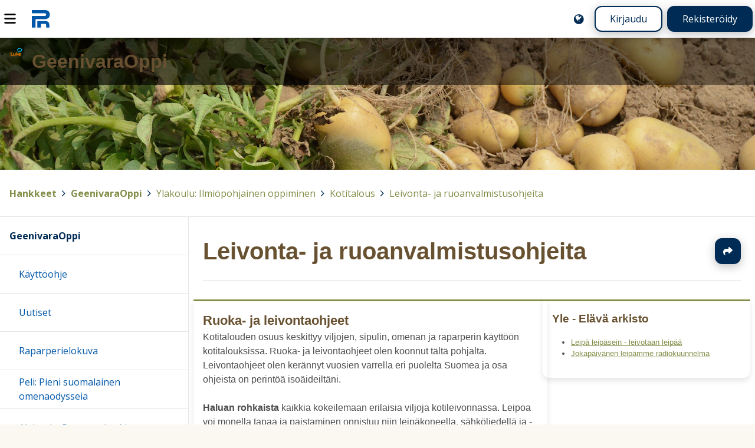

--- FILE ---
content_type: text/html; charset=UTF-8
request_url: https://peda.net/hankkeet/geenivaraoppi/yl%C3%A4koulu/kotitalous2/ruokaohjeet
body_size: 4734
content:
<!doctype html>
<html class="pagewithtoplevelbanner anonymous modifyenabled" data-random="74145bf7e79d" data-csrf="37112:d5924692b79acf9d2623131e7240057974726bdf" lang="fi" dir="ltr">
<head>
<meta charset="utf-8"/>
<meta name="viewport" content="width=device-width,initial-scale=1"/>
<title>Leivonta- ja ruoanvalmistusohjeita</title>
<link rel="stylesheet" href="https://peda.net/:static/527/layout.css"/>
<link rel="stylesheet" href="https://fonts.googleapis.com/css2?family=Open+Sans:ital,wdth,wght@0,75..100,300..800;1,75..100,300..800&amp;display=swap"/>
<link rel="preload" as="script" href="https://peda.net/:static/527/require.js" nonce="bb931d267299326b5bdac6f0a9b10b1f"/>
<link rel="preload" as="script" href="https://peda.net/:static/527/main.js" nonce="bb931d267299326b5bdac6f0a9b10b1f"/>
<link rel="preload" as="script" href="https://peda.net/:static/527/jquery/jquery.js" nonce="bb931d267299326b5bdac6f0a9b10b1f"/>
<link rel="preload" as="script" href="https://peda.net/:static/527/i18n.js" nonce="bb931d267299326b5bdac6f0a9b10b1f"/>
<link rel="preload" as="script" href="https://peda.net/:static/527/tweaks.js" nonce="bb931d267299326b5bdac6f0a9b10b1f"/>
<script data-main="https://peda.net/:static/527/main" data-gtags="G-NLHX7EELB6" src="https://peda.net/:static/527/require.js" async="async" nonce="bb931d267299326b5bdac6f0a9b10b1f"></script>
<link href="https://peda.net/:static/527/apple-touch-icon.png" rel="apple-touch-icon">
<meta property="og:type" content="website"/>
<meta property="og:ttl" content="600"/>
<meta property="og:site_name" content="Peda.net"/>
<meta property="og:url" content="https://peda.net/hankkeet/geenivaraoppi/yl%C3%A4koulu/kotitalous2/ruokaohjeet"/>
<meta property="og:title" content="Leivonta- ja ruoanvalmistusohjeita"/>
<meta property="og:description" content="Elinikäinen ja toimintavarma kotimainen oppimisen ympäristö"/>
<meta name="description" content="Elinikäinen ja toimintavarma kotimainen oppimisen ympäristö"/>
<meta property="og:image" content="https://peda.net/:static/527/peda.net-og400.png"/>
<meta property="og:image:width" content="400"/>
<meta property="og:image:height" content="400"/>
<meta name="twitter:card" content="summary"/>
<meta name="twitter:site" content="@PedaNet"/>
<meta name="twitter:title" content="Leivonta- ja ruoanvalmistusohjeita"/>
<link rel="canonical" href="https://peda.net/id/f4798c809"/>
<link rel="stylesheet" href="https://peda.net/hankkeet/geenivaraoppi:themecss/a42071a371e5e673810417ecb5f13d41a02fe718.css" media="all"/>
<link rel="stylesheet" href="https://peda.net/hankkeet/geenivaraoppi:css/a42071a371e5e673810417ecb5f13d41a02fe718.css" media="all"/>
<link rel="icon" href="https://peda.net/:static/527/peda.net.logo.bg.svg">
</head>
<body class="instapaper_ignore" >
<div class="top"></div>
<nav class="global" aria-label="Yläpalkki"><div class="menu"><a id="navtoggle" title="Navigointi" href="#navigation"><img src="https://peda.net/:static/527/icon/menu.svg" alt="Navigointi" loading="lazy"></a></div>
<div class="logo"><a href="https://peda.net/"><img src="https://peda.net/:static/527/peda.net.logo.bg.svg" alt="Peda.net"><span aria-hidden="true">Peda.net</span></a></div>
<div class="loginlogout"><a href="https://peda.net/hankkeet/geenivaraoppi/yl%C3%A4koulu/kotitalous2/ruokaohjeet:setlanguage#top" title="English / Suomi / Svenska / ..." class="setlanguage"><img src="https://peda.net/:static/527/icon/language-blue.svg" alt="English"/></a><a href="https://peda.net/:login?sessionhistory=f4798c80-9cf6-11e5-a8a4-bc5ff4fb02d1#top" class="login secondarybutton">Kirjaudu</a><a href="https://peda.net/:register#top" class="register primarybutton">Rekisteröidy</a></div></nav><header class="page enclose"><div class="banner"><h1 class="toplevel service"><a href="https://peda.net/hankkeet/geenivaraoppi#top"><img src="https://peda.net/hankkeet/geenivaraoppi:file/icon/2.f273dbad.png" alt="" class="icon"><span>GeenivaraOppi</span></a></h1></div>
<div class="statusbar"><span id="top"></span><span class="role"></span></div>
<nav class="breadcrumbs" aria-label="Murupolku"><div><a href="https://peda.net/" title="Peda.net" class="toplevel redundant"><img class="icon" src="https://peda.net/:file/icon2/2.2e16e86b.png" alt="">Peda.net</a><span> &gt; </span><a href="https://peda.net/hankkeet" title="Hankkeet" class="toplevel"><img class="icon" src="https://peda.net/:static/527/icon/default.svg" alt="">Hankkeet</a><span> &gt; </span><a href="https://peda.net/hankkeet/geenivaraoppi" title="GeenivaraOppi" class="toplevel"><img class="icon" src="https://peda.net/hankkeet/geenivaraoppi:file/icon2/2.f273dbad.png" alt="">GeenivaraOppi</a><span> &gt; </span><a href="https://peda.net/hankkeet/geenivaraoppi/yl%C3%A4koulu#top" title="Yläkoulu: Ilmiöpohjainen oppiminen">Yläkoulu: Ilmiöpohjainen oppiminen</a><span> &gt; </span><a href="https://peda.net/hankkeet/geenivaraoppi/yl%C3%A4koulu/kotitalous2#top" title="Kotitalous">Kotitalous</a><span> &gt; </span><a href="https://peda.net/hankkeet/geenivaraoppi/yl%C3%A4koulu/kotitalous2/ruokaohjeet#top" title="Leivonta- ja ruoanvalmistusohjeita">Leivonta- ja ruoanvalmistusohjeita</a></div>
</nav>
</header>
<main class="page">
<article id="uuid-f4798c80-9cf6-11e5-a8a4-bc5ff4fb02d1" class="systemmodulepage maincontent uuid-f4798c80-9cf6-11e5-a8a4-bc5ff4fb02d1" data-showpagetableofcontents="0"><header><h1 class="maincontent"><a href="https://peda.net/hankkeet/geenivaraoppi/yl%C3%A4koulu/kotitalous2/ruokaohjeet#top" rel="nofollow ugc noopener">Leivonta- ja ruoanvalmistusohjeita</a></h1>
<nav class="actions maincontent"><ul class="important actions">
<li class="share"><a href="https://peda.net/hankkeet/geenivaraoppi/yl%C3%A4koulu/kotitalous2/ruokaohjeet:share#top" title="Jaa" rel="nofollow ugc noopener">Jaa</a></li>
</ul>
</nav></header><section><div class="main"><article id="uuid-6783f940-8c94-11e5-8d5e-bc5ff4fb02d1" class="textmodule document uuid-6783f940-8c94-11e5-8d5e-bc5ff4fb02d1 enclose" data-id="6783f940-8c94-11e5-8d5e-bc5ff4fb02d1" data-draft-type="published"><header><h1><a href="https://peda.net/hankkeet/geenivaraoppi/yl%C3%A4koulu/kotitalous2/ruokaohjeet/tkjo2#top" rel="nofollow ugc noopener">Ruoka- ja leivontaohjeet</a></h1>
</header><div class="main"><div class="content enclose">Kotitalouden osuus keskittyy viljojen, sipulin, omenan ja raparperin käyttöön kotitalouksissa. Ruoka- ja leivontaohjeet olen koonnut tältä pohjalta. Leivontaohjeet olen kerännyt vuosien varrella eri puolelta Suomea ja osa ohjeista on perintöä isoäideiltäni. <br/>
<br/>
<b>Haluan rohkaista</b> kaikkia kokeilemaan erilaisia viljoja kotileivonnassa. Leipoa voi monella tapaa ja paistaminen onnistuu niin leipäkoneella, sähköliedellä ja -uunilla kuin perinteisellä leivinuunillakin. <br/>
<p>Leipomisen taito, erilaisten taikinoiden ja paistamismenetelmien kokeileminen tuo iloa ja hyötyä kaikille asiasta kiinnostuneille. Erilaisten viljojen kokeileminen leipä- ja sämpylätaikinoissa antaa makua ja vaihtelua perustaikinoihin. Esimerkiksi leipä on ravitsemuksellisesti tärkeä, viljan kuidun ja muiden ravintoaineiden lähteenä. <br/>
<br/>
<a href="https://peda.net/hankkeet/geenivaraoppi/yl%C3%A4koulu/kotitalous2/ruokaohjeet/tkjo2/20141101_092400-jpg#top" title="20141101_092400.jpg"><img src="https://peda.net/hankkeet/geenivaraoppi/yl%C3%A4koulu/kotitalous2/ruokaohjeet/tkjo2/20141101_092400-jpg:file/photo/7918e535bb72d69739c3c87e532383d866189cc1/20141101_092400.jpg" alt="" title="20141101_092400.jpg" class="inline" loading="lazy"/></a></p>
</div>
</div>
<footer></footer></article>
<article id="uuid-d3c8ce3e-b622-11e5-9186-bc5ff4fb038b" class="textmodule document uuid-d3c8ce3e-b622-11e5-9186-bc5ff4fb038b enclose" data-id="d3c8ce3e-b622-11e5-9186-bc5ff4fb038b" data-draft-type="published"><header><h1><a href="https://peda.net/hankkeet/geenivaraoppi/yl%C3%A4koulu/kotitalous2/ruokaohjeet/ml#top" rel="nofollow ugc noopener">Monipuolinen leipäkulttuuri</a></h1>
</header><div class="main"><div class="content enclose"><p><span class="right"><a href="https://peda.net/hankkeet/geenivaraoppi/yl%C3%A4koulu/kotitalous2/ruokaohjeet/ml/s#top" title="shutterstock_12597079_ge9_suomi_suomi_kartta_p.jpg"><img src="https://peda.net/hankkeet/geenivaraoppi/yl%C3%A4koulu/kotitalous2/ruokaohjeet/ml/s:file/photo/869fd2abe9520a5275ab668ae71818cd9031b5d8/shutterstock_12597079_ge9_suomi_suomi_kartta_p.jpg" alt="" title="shutterstock_12597079_ge9_suomi_suomi_kartta_p.jpg" class="inline" loading="lazy"/></a></span>Suomalainen leipäkulttuuri jaetaan länsi- ja itä-suomalaiseen kulttuuriin.</p>
<p><b>Itäsuomalainen leipä</b> on pehmeää ja pyöreää. Aikoinaan leipää leivottiin viikoittain. Itäsuomalaiseen leivontakulttuuriin kuuluu keskeisesti myös erilaiset piirakat ja kukot. Itä-Suomi on tunnettu laajasta piirakkaperinteestä.</p>
<p><strong>Länsisuomalainen leipä </strong>kuuluu kovan leivän alueeseen<strong>. </strong> Leipää leivottiin muutaman kerran vuodessa. Leipää leivottiin ulkouuneissa tai isojen maalaistalojen pihoissa olevissa erillisissä leivintuvissa. Leipomiseen kului kerralla useita päiviä. Leivotut hapanreikäleivät kuivattiin leipähäkeissä eli harkissa. Leipiä säilytettiin tuvassa leipäorsilla, vilja-aitassa viljojen seassa tai erillisessä ruoka-aitassa. Säilytyksen aikana leivästä haihtui vesi ja sen sisus ja kuori kovenivat.<br/>
<strong><br/>
 </strong>Hapanruisleipää valmistettiin juuripytyssä, tiinussa, jonka reunoille jätettiin taikinaa uuden taikinan juureksi. Taikinaa sekoitettiin hiertimellä ja reikä reikäleipään tehtiin sarvella. Leivät oli tapana koristella taikinakammalla tai ruusauskammalla. Leipiä kuvioitiin myös tärpällä tai pistelimellä.<br/>
<br/>
<a href="https://blogi.expedia.fi/makuja-suomesta/" target="_blank" rel="nofollow ugc noopener">https://blogi.expedia.fi/makuja-suomesta/</a></p>
</div>
</div>
<footer></footer></article>
</div>
<aside><article id="uuid-cba4db00-b481-11e5-b3e2-bc5ff4fb02d1" class="textmodule document uuid-cba4db00-b481-11e5-b3e2-bc5ff4fb02d1 enclose" data-id="cba4db00-b481-11e5-b3e2-bc5ff4fb02d1" data-draft-type="published"><header><h1><a href="https://peda.net/hankkeet/geenivaraoppi/yl%C3%A4koulu/kotitalous2/ruokaohjeet/vlly#top" rel="nofollow ugc noopener">Yle - Elävä arkisto</a></h1>
</header><div class="main"><div class="content enclose"><ul>
<li><a href="http://yle.fi/aihe/artikkeli/2010/12/15/leipa-leipasein-leivotaan-leipaa" target="_blank" rel="nofollow ugc noopener">Leipä leipäsein - leivotaan leipää</a></li>
<li><a href="http://yle.fi/aihe/artikkeli/2006/09/08/jokapaivainen-leipamme" target="_blank" rel="nofollow ugc noopener">Jokapäivänen leipämme radiokuunnelma</a></li>
</ul></div>
</div>
<footer></footer></article>
</aside></section></article>

</main>
<nav class="main" id="navigation"><div class="sticky">
<ul class="sitemap"><li class="customprivacy inpath uuid-ad0e2a2a-bee7-11e3-b9d5-0021979f03d3 toplevel d1">
<div class="item"><a href="https://peda.net/hankkeet/geenivaraoppi" class="uuid-ad0e2a2a-bee7-11e3-b9d5-0021979f03d3">GeenivaraOppi</a></div>
<ul class="children">
<li class="inheritprivacy uuid-4cf9ff2a-06f6-11e6-ad65-bc5ff4fb038b d1">
<div class="item"><a href="https://peda.net/hankkeet/geenivaraoppi/k%C3%A4ytt%C3%B6ohje#top" class="uuid-4cf9ff2a-06f6-11e6-ad65-bc5ff4fb038b">Käyttöohje</a></div>
</li>
<li class="inheritprivacy uuid-be337b62-d6f4-11e5-a755-bc5ff4f9ecea d1">
<div class="item"><a href="https://peda.net/hankkeet/geenivaraoppi/uutiset#top" class="uuid-be337b62-d6f4-11e5-a755-bc5ff4f9ecea">Uutiset</a></div>
</li>
<li class="inheritprivacy uuid-5eb2bc42-1547-11e7-af77-eaecf9f45fbc d1">
<div class="item"><a href="https://peda.net/hankkeet/geenivaraoppi/elokuva#top" class="uuid-5eb2bc42-1547-11e7-af77-eaecf9f45fbc">Raparperielokuva</a></div>
</li>
<li class="inheritprivacy uuid-6961ea5e-7e18-11e5-9656-bc5ff4fb02f9 d1">
<div class="item"><a href="https://peda.net/hankkeet/geenivaraoppi/ppso#top" class="uuid-6961ea5e-7e18-11e5-9656-bc5ff4fb02f9">Peli: Pieni suomalainen omenaodysseia</a></div>
<ul class="omitted children" data-navigationjson="https://peda.net/hankkeet/geenivaraoppi/ppso:ajax/navigationjson"></ul>
</li>
<li class="inheritprivacy uuid-64e87ae8-e2ae-11e4-9f08-bc5ff4fb02d1 d1">
<div class="item"><a href="https://peda.net/hankkeet/geenivaraoppi/raparperi#top" class="uuid-64e87ae8-e2ae-11e4-9f08-bc5ff4fb02d1">Alakoulu: Raparperitutkimus</a></div>
<ul class="omitted children" data-navigationjson="https://peda.net/hankkeet/geenivaraoppi/raparperi:ajax/navigationjson"></ul>
</li>
<li class="inheritprivacy open inpath uuid-d1a83fb0-c513-11e3-93f1-0021979efb7f d1">
<div class="item"><a href="https://peda.net/hankkeet/geenivaraoppi/yl%C3%A4koulu#top" class="uuid-d1a83fb0-c513-11e3-93f1-0021979efb7f">Yläkoulu: Ilmiöpohjainen oppiminen</a></div>
<ul class="children">
<li class="inheritprivacy uuid-889a6bce-c511-11e3-9a38-0021979f03d3 d1">
<div class="item"><a href="https://peda.net/hankkeet/geenivaraoppi/yl%C3%A4koulu/biologia_ylakoulu#top" class="uuid-889a6bce-c511-11e3-9a38-0021979f03d3">Biologia ja maantiede</a></div>
<ul class="omitted children" data-navigationjson="https://peda.net/hankkeet/geenivaraoppi/yl%C3%A4koulu/biologia_ylakoulu:ajax/navigationjson"></ul>
</li>
<li class="inheritprivacy open inpath uuid-d7c47d32-c554-11e3-9fa1-0021979f03d3 d1">
<div class="item"><a href="https://peda.net/hankkeet/geenivaraoppi/yl%C3%A4koulu/kotitalous2#top" class="uuid-d7c47d32-c554-11e3-9fa1-0021979f03d3">Kotitalous</a></div>
<ul class="children">
<li class="inheritprivacy uuid-7312e7e6-9d09-11e5-aa54-bc5ff4fb02d1 d1">
<div class="item"><a href="https://peda.net/hankkeet/geenivaraoppi/yl%C3%A4koulu/kotitalous2/sr3#top" class="uuid-7312e7e6-9d09-11e5-aa54-bc5ff4fb02d1">Suomalainen ruokakulttuuri</a></div>
<ul class="omitted children" data-navigationjson="https://peda.net/hankkeet/geenivaraoppi/yl%C3%A4koulu/kotitalous2/sr3:ajax/navigationjson"></ul>
</li>
<li class="inheritprivacy uuid-2dd2aabe-7e05-11e4-b300-bc5ff4fb02f9 d1">
<div class="item"><a href="https://peda.net/hankkeet/geenivaraoppi/yl%C3%A4koulu/kotitalous2/mor#top" class="uuid-2dd2aabe-7e05-11e4-b300-bc5ff4fb02f9">Erilaiset lajit ja lajikkeet osana ruokakulttuuria</a></div>
<ul class="omitted children" data-navigationjson="https://peda.net/hankkeet/geenivaraoppi/yl%C3%A4koulu/kotitalous2/mor:ajax/navigationjson"></ul>
</li>
<li class="inheritprivacy current inpath uuid-f4798c80-9cf6-11e5-a8a4-bc5ff4fb02d1 d1">
<div class="item"><a href="https://peda.net/hankkeet/geenivaraoppi/yl%C3%A4koulu/kotitalous2/ruokaohjeet#top" class="uuid-f4798c80-9cf6-11e5-a8a4-bc5ff4fb02d1">Leivonta- ja ruoanvalmistusohjeita</a></div>
<ul class="children">
<li class="inheritprivacy uuid-0849eaac-9cf7-11e5-89af-bc5ff4fb038b d1">
<div class="item"><a href="https://peda.net/hankkeet/geenivaraoppi/yl%C3%A4koulu/kotitalous2/ruokaohjeet/viljat#top" class="uuid-0849eaac-9cf7-11e5-89af-bc5ff4fb038b">Leivontaohjeita</a></div>
<ul class="omitted children" data-navigationjson="https://peda.net/hankkeet/geenivaraoppi/yl%C3%A4koulu/kotitalous2/ruokaohjeet/viljat:ajax/navigationjson"></ul>
</li>
<li class="inheritprivacy uuid-1098fd6a-9cf7-11e5-82ec-bc5ff4fb038b d1">
<div class="item"><a href="https://peda.net/hankkeet/geenivaraoppi/yl%C3%A4koulu/kotitalous2/ruokaohjeet/kasvikset#top" class="uuid-1098fd6a-9cf7-11e5-82ec-bc5ff4fb038b">Ruokaohjeita</a></div>
</li>
<li class="inheritprivacy uuid-6b15f0f2-b4a0-11e5-a702-bc5ff4fb044d d1">
<div class="item"><a href="https://peda.net/hankkeet/geenivaraoppi/yl%C3%A4koulu/kotitalous2/ruokaohjeet/leivontav%C3%A4lineit%C3%A42#top" class="uuid-6b15f0f2-b4a0-11e5-a702-bc5ff4fb044d">Perinteisiä leivontavälineitä</a></div>
</li>
</ul>
</li>
</ul>
</li>
<li class="inheritprivacy uuid-8cba5ed0-c511-11e3-aa06-0021979f03d3 d1">
<div class="item"><a href="https://peda.net/hankkeet/geenivaraoppi/yl%C3%A4koulu/kotitalous#top" class="uuid-8cba5ed0-c511-11e3-aa06-0021979f03d3">Kuvataide</a></div>
<ul class="omitted children" data-navigationjson="https://peda.net/hankkeet/geenivaraoppi/yl%C3%A4koulu/kotitalous:ajax/navigationjson"></ul>
</li>
</ul>
</li>
<li class="inheritprivacy uuid-7be109e6-2ec6-11e4-b3b6-bc5ff4fb044d toplevel d1">
<div class="item"><a href="https://peda.net/hankkeet/geenivaraoppi/lukio2" class="uuid-7be109e6-2ec6-11e4-b3b6-bc5ff4fb044d">Lukio: Kasvinjalostus</a></div>
<ul class="omitted children" data-navigationjson="https://peda.net/hankkeet/geenivaraoppi/lukio2:ajax/navigationjson"></ul>
</li>
<li class="inheritprivacy uuid-786a54a4-c551-11e3-b202-0021979f03d3 d1">
<div class="item"><a href="https://peda.net/hankkeet/geenivaraoppi/ao#top" class="uuid-786a54a4-c551-11e3-b202-0021979f03d3">Ammatilliset oppilaitokset</a></div>
<ul class="omitted children" data-navigationjson="https://peda.net/hankkeet/geenivaraoppi/ao:ajax/navigationjson"></ul>
</li>
<li class="inheritprivacy uuid-5c416886-cedc-11e4-9ce7-bc5ff4fb02d1 d1">
<div class="item"><a href="https://peda.net/hankkeet/geenivaraoppi/opastukset#top" class="uuid-5c416886-cedc-11e4-9ce7-bc5ff4fb02d1">Opintoretkiä ja opastettuja kohteita</a></div>
<ul class="omitted children" data-navigationjson="https://peda.net/hankkeet/geenivaraoppi/opastukset:ajax/navigationjson"></ul>
</li>
<li class="inheritprivacy uuid-9562dbfc-06fa-11e6-bf61-bc5ff4fb038b d1">
<div class="item"><a href="https://peda.net/hankkeet/geenivaraoppi/gk#top" class="uuid-9562dbfc-06fa-11e6-bf61-bc5ff4fb038b">Geenivaratutkijoiden kokoamaa</a></div>
<ul class="omitted children" data-navigationjson="https://peda.net/hankkeet/geenivaraoppi/gk:ajax/navigationjson"></ul>
</li>
<li class="inheritprivacy uuid-244b5caa-6e3f-11e4-b9fb-bc5ff4fb038b d1">
<div class="item"><a href="https://peda.net/hankkeet/geenivaraoppi/kysy-maatiaisista#top" class="uuid-244b5caa-6e3f-11e4-b9fb-bc5ff4fb038b">Kysy tutkijalta</a></div>
</li>
<li class="inheritprivacy uuid-ddf6405a-d709-11e5-af1e-bc5ff4f9ecea d1">
<div class="item"><a href="https://peda.net/hankkeet/geenivaraoppi/kuva-arkisto#top" class="uuid-ddf6405a-d709-11e5-af1e-bc5ff4f9ecea">Kuva-arkisto</a></div>
</li>
<li class="inheritprivacy uuid-833079fe-43dc-11e4-b21b-bc5ff4fb044d d1">
<div class="item"><a href="https://peda.net/hankkeet/geenivaraoppi/koulutukset#top" class="uuid-833079fe-43dc-11e4-b21b-bc5ff4fb044d">Koulutukset</a></div>
<ul class="omitted children" data-navigationjson="https://peda.net/hankkeet/geenivaraoppi/koulutukset:ajax/navigationjson"></ul>
</li>
<li class="inheritprivacy uuid-fdbca930-d702-11e5-8895-bc5ff4fb02d1 d1">
<div class="item"><a href="https://peda.net/hankkeet/geenivaraoppi/hankkeen-tiedot#top" class="uuid-fdbca930-d702-11e5-8895-bc5ff4fb02d1">Hankkeen tiedot</a></div>
<ul class="omitted children" data-navigationjson="https://peda.net/hankkeet/geenivaraoppi/hankkeen-tiedot:ajax/navigationjson"></ul>
</li>
</ul>
</li>
</ul><div class="actions"><ul class="actions">
<li class="sitemap"><a href="https://peda.net/hankkeet/geenivaraoppi/yl%C3%A4koulu/kotitalous2/ruokaohjeet:sitemap#top" rel="nofollow ugc noopener">Sivukartta</a></li>
</ul>
</div>
</div></nav>

<div class="bottom"></div>
<footer class="page"><div class="logo"><a href="https://peda.net/"><img src="https://peda.net/:static/527/peda.net.logo.white.svg" alt="Peda.net"/></a></div><div class="footerlinks"><ul class="help"><li><a href="https://peda.net/ohjeet">Ohjeet</a></li>
<li><a href="https://peda.net/info/saavutettavuus">Saavutettavuus</a></li>
<li><a href="https://peda.net/info/gdpr">Yksityisyydensuoja</a></li></ul></div><div class="footeractions"><ul class="help"><li><a href="https://peda.net/hankkeet/geenivaraoppi/yl%C3%A4koulu/kotitalous2/ruokaohjeet:contact#top">Lähetä palautetta Peda.net-ylläpidolle</a></li>
<li><a href="https://peda.net/hankkeet/geenivaraoppi/yl%C3%A4koulu/kotitalous2/ruokaohjeet:report#top">Ilmoita asiaton sisältö</a></li>
<li><div class="license">Tämän sivun lisenssi <a rel="license" href="https://peda.net/info">Peda.net-yleislisenssi</a></div></li></ul></div><div class="backtotop"><a class="secondarybutton" href="#top"><span>Sivun alkuun</span></a></div></footer>


</body>
</html>

--- FILE ---
content_type: text/css;charset=UTF-8
request_url: https://peda.net/:static/527/layout.css
body_size: 77250
content:
/* Hint: if your browser does not get at least 470 points in http://html5test.com/ it will have troubles with this site */
html, nav.personmenu
{
	--fontfamily: "Open Sans"; /* optimal font family to use, fallback fonts will be automatically added */
	--fontawesome: "Font Awesome 6 Free"; /* Font awesome with version number for more optimal use in case upgrading to newer versions Check the @font-face if upgrading */

	/* we never render any text directly on the background so there's no color for page text color */
	--pagebackground: #e6e9ef; /* full page background - often covered by --pagebackgroundimage */
	--pagebackgroundimage: url("img/bg-abstract.svg");

	/* theme colors */
	--themetextcolor: #333; /* all body text rendered on --themebackground */
	--themeforeground: #002b54; /* colored hairlines and borders, note that this should NOT be used for text because it may have too little contrast */
	--themesubduedforeground: #999;
	--themebackground: #fff; /* the background for content text */
	--themefooterbackground: #eee; /* background color for footer elements. Should be used only for content elements. */
	--backdropblur: blur(0.65rem); /* the amount of blur to apply to backgrounds where ground-glass effect is applied. Note that using this in (at least) sticky or fixed element causes Chrome to remove subpixel antialias from all fonts */

	--themefilter: url("data:image/svg+xml,%3Csvg%20xmlns%3D%22http%3A%2F%2Fwww.w3.org%2F2000%2Fsvg%22%20viewBox%3D%220%200%208%208%22%20width%3D%228%22%20height%3D%228%22%3E%0A%3Cdefs%3E%0A%09%3Cfilter%20id%3D%22filter%22%20color-interpolation-filters%3D%22sRGB%22%3E%0A%09%09%3CfeComponentTransfer%3E%0A%09%09%09%3CfeFuncR%20type%3D%22table%22%20tableValues%3D%220.02%201%22%2F%3E%0A%09%09%09%3CfeFuncG%20type%3D%22table%22%20tableValues%3D%220.11%201%22%2F%3E%0A%09%09%09%3CfeFuncB%20type%3D%22table%22%20tableValues%3D%220.19%201%22%2F%3E%0A%09%09%3C%2FfeComponentTransfer%3E%0A%09%3C%2Ffilter%3E%0A%3C%2Fdefs%3E%0A%3C%2Fsvg%3E#filter");

	--navglobalbackgroundwithbackdrop: rgba(255,255,255, 0.75); /* the background for the global top navigation area */
	--navglobalbackgroundfallback: rgba(255,255,255, 0.95); /* the background for the global top navigation area in case backdrop-filter is not supported by the browser */
	--navglobalforeground: var(--themeforeground); /* the text color within the global top navigation area */
	--navglobalbackground: var(--navglobalbackgroundfallback); /* the background color within the global top navigation area */

	--menuwidth: min(23rem, 85vw); /* the width of the navigation area for subpage navigation */
	--thememenuforeground: var(--themeforeground); /* text color in menus */
	--thememenubackground: #f5f7fa; /* this is used as a background color of menu and content actions */

	--reversethemeforeground: #fff; /* text color for areas where reverse theme is used, typically same as --themebackground, make sure this has enough contrast to --reversethemebackground for accessibility */
	--reversethemebackground: #002b54; /* should usually be identical to --themeforeground */

	--theme-highlight-color-light: #0092D1; /* light highlight color */
	--theme-highlight-color-lighter: #A9D1FF; /* extra light highlight color */

	--selectionbackground: #c3d5ef; /* background color for selected text */
	--selectionforeground: var(--themetextcolor); /* foreground color for selected text */

	/* message colors */
	--themeinfo: #0057a8; /* The color to us for informational messages, used only for the borders and background with partially transparent white on top to make --themetextcolor readable on top */
	--themesuccess: #30a136; /* The color to use for displaying success confirmation messages, s, used only for the borders and background with partially transparent white on top */
	--themewarning: #f56a00; /* The color to use for warnings (e.g. user input couldn't be fully used as-is but the warning explains the interpretation.) Note that this should be used for borders or other highlight only, not for the text! Used only for the borders and background with partially transparent white on top */
	--themeerror: #cf3017; /* The color to use for errors, used only for the borders and background with partially transparent white on top*/

	/* buttons and other elements (link, span etc) which should look like buttons*/
	--buttonpadding: 0.5rem 1.5rem; /* Padding size of button elements. */
	--buttonpaddingnnarrow: 0.5rem 1rem; /* padding size of buttons element when viewport is narrow */
	--buttonradius: 0.75rem; /* border radius of button element */
	--buttonboxshadow: 0rem 0.25rem 1rem rgba(0, 0, 0, 0.25); /* shadow setting of button element */
	--buttonborderwidth: 2px; /* border width of button element */
	--buttonbackgroundhover: #003a70; /* background color of button element when element is hovered */
	--buttonbackgroundfocus: #004889; /* background color of button element when element is focused */
	--buttonbackgroundactive: #0055a3; /* background color of button element when element is activated */
	--buttonbackgrounddisabled: #eee; /* background color of button element when element is disabled */
	--buttoncolordisabled: #000; /* text color of button element when element is disabled */

	/* link button (button style which are meant to differ from regular primary and secondary button styles. These colors should be same all over the system and not follow color theme selected by customer.)*/
	--linkbuttonbackgroundcolor: #21891f; /* background color of link element */
	--linkbuttonbackgroundcoloractive: #124b11; /* background color of link element when element is active */
	--linkbuttonbackgroundcolorhover: #1c741a;/* background color of link element when element is hovered */

	/* banner settings */
	--bannerimage: url("img/bg-abstract.svg"); /* top banner background image */
	--bannerbackground: #0057a8; /* the color for the top banner background, will be seen through the partially transparent parts of the banner image and while the image has is being downloaded */
	--bannerbackgroundposition: 0% 40%; /* the most important pixel in the background image (try to keep this part visible on all screens) */
	--bannerbackgroundsize: cover; /* banner background size relative to the whole element and the image itself, typically "cover" or "contain". */
	--bannerlinkforeground: #fff; /* the color of the links rendered on top of the top banner */
	--bannerlinkbackground: linear-gradient(to right, rgba(0, 0, 0, 0.7), rgba(0, 0, 0, 0.4)); /* the background behind the links on top of the banner to have enough contrast to pass accessibility requirements */
	--bannerheight: minmax(max(12rem,20vh), auto); /* the vertical space reserved to render the top banner image */

	/* statusbar */
	--statusbarheight: 5rem; /* the height of the status bar which says e.g. "Your role on page: administrator". TODO: maybe totally remove this bar in the future to have 5rem more usable space to the content above the fold? */

	/* icon */
	--icon-size: 2.75rem; /* default icon size (width and height) */
	--discussion-icon-size: 1.5rem; /* calc(2rem - var(--linewidth) * 2); */
	--personmenu-icon-size: 2rem; /* icon size to use in personmenu */
	--organize-icon-size: 2rem; /* icon size to use in organize list */
	--organize-icon-size-gallery: 4rem; /* icon size to use in organizing images */

	/* private message colors */
	--privatemessagebackground: #f5f7fa; /* message bubble background */
	--privatemessagecolor: #002b54; /* message bubble text color */
	--privatemessagebackgroundmyself: #002b54; /* message bubble background of my own messages */
	--privatemessagecolormyself: #fff; /* message bubble text color of my own messages */

	/* form settings */
	--forminputborderlinewidth: 1px; /* form input element border line width */
	--forminputborderradius: var(--buttonradius); /* border radius of form input element */
	--forminputbordercolor: #999; /* form input element border color */

	--gap: 1rem; /* default gap between things */
	--gaphalf: calc(0.5 * var(--gap)); /* half of default gap between things */
	--gapbeforeheader: 0rem; /* the amount of page background image visible before the page banner image */
	--biggap: 1.5rem; /* big gap to be used instead of --gap when enough space is available, should be at least equal to --gap */
	--radius: 5px; /* border radius used for most components */
	--bigradius: 8px; /* border radius used for buttons and similar components */
	--bannerradius: 0rem; /* border radius used for the top banner */
	--hairlinewidth: 1px; /* width of very narrow decorative lines, NOTE: due bugs in Blink, we cannot use rem unit here so this should be defined with px unit */
	--hairlinecolor: rgba(0,0,0, 0.1); /* to make narrow lines to look even narrower, we use special color those those */
	--hairlinecolordark: var(--themeforeground); /* optional, darker color, for narrow lines. In most times --hairlinecolor is one to use */
	--linewidth: 2px; /* width of the border for modules and other similar UI components, rendered with --themeforeground, NOTE: due bugs in Blink, we cannot use rem unit here */
	--buttonheight: 2.75rem; /* default minimum button height, also used for width in case of square buttons; try to use a value which results in integer when multiplied with 16 to avoid rounding errors in Blink */
	--font-weight-bold: 650; /* regular bold level to highlight text */
	--opacity-nonessential: 0.7; /* opacity for non-essential text and controls, e.g. reminder texts, info about historical/deleted content, should only be used for content that is okay to be totally ignored */

	--linkcolor: #0057a8; /* the color used for the links; should be visibly different form --themetextcolor and MUST have at least contrast ratio 4.5 relative to --themebackground */
	--linkcoloremphasized: #002b54; /* special color used for link that require extra emphasis, e.g. current page in breadcrumbs, should be similar to --linkcolor but with even higher contrast */
	--reverselinkforeground: #fff; /* link color on areas with reverse background, see --reversethemeforeground */
	--reverselinkbackground: #002b54; /* link color on areas with reverse background, see --reversethemebackground */
	--navopenbackground: rgba(0, 87, 168, 0.05); /* background for the nav element with one or more children in opened state; this should have partial transparency to allow stacking effect when children have been opened on multiple levels */
	--stripewidth: 0.2rem; /* the width of the decorative stripe on the left edge of the page */
	--stripebackground: linear-gradient(to bottom, transparent, transparent 10rem, var(--reversethemebackground)); /* the style for the stripe, rendered using the background area of the stripe */
	--hoverboxshadow: 0.25rem 0.25rem 0.5rem rgba(0,0,0, 0.25); /* hover effect to be used for buttons et al while hovered */
	--boxshadow: 0rem 0rem 0.5rem rgba(0,0,0, 0.25); /* hover effect to be used for buttons at al while not being hovered */
	--prefocusboxshadow: 0 0 0 0.20rem rgba(0,0,0, 0.10), 0 0 0 0.35rem rgba(255,255,255, 0.10); /* extra effect to apply while hovering an area that would be affected by an action, nearly transparent link color with offset white outline */
	--focusboxshadow: 0 0 0 0.20rem rgba(0,87,168, 0.65), 0 0 0 0.35rem rgba(255,255,255, 0.65); /* visible focus effect, partially transparent link color with offset white outline to ensure enough contrast no both light and dark backgrounds to pass accessibility requirements, should have at least contrast ratio 4.5 against BOTH black and white backgrounds. */
	--focusboxerrorshadow: 0 0 0 0.20rem rgba(255,0,0, 0.65), 0 0 0 0.35rem rgba(255,255,255, 0.65); /* visible focus effect, partially transparent link color with offset white outline to ensure enough contrast no both light and dark backgrounds to pass accessibility requirements, should have at least contrast ratio 4.5 against BOTH black and white backgrounds. */
	--linkcolordisabled : #606060; /* disabled color for links*/
	--placeholdercolor: #999; /* color for placeholder text in input fields */

	/* calendar event colors */
	--calendar-eventbackgroundcolor1: #FFF; /* white predefined color that we currently support for calendar events*/
	--calendar-eventbackgroundcolor2: #2E8B57; /* seagreen predefined color that we currently support for calendar events*/
	--calendar-eventbackgroundcolor3: #7FFFD4; /* aquamarine predefined color that we currently support for calendar events*/
	--calendar-eventbackgroundcolor4: #FFA500; /* orange predefined color that we currently support for calendar events*/
	--calendar-eventbackgroundcolor5: #FF6347; /* tomato predefined color that we currently support for calendar events*/
	--calendar-eventbackgroundcolor6: #800080; /* purple predefined color that we currently support for calendar events*/
	--calendar-eventbackgroundcolor7: #191970; /* midnightblue predefined color that we currently support for calendar events*/
	--calendar-eventbackgroundcolorremote: #f5f7fa; /* background color for remote calendar events */
	--calendar-eventtextcolordark : #333; /* text color for lighter background*/
	--calendar-eventtextcolorlight : #FFF; /* text color for darker background*/

	/* personmenu. These settings do not follow theme style. Personmenu is personal space and should always follow default blue theme. */
	--personmenu-bg-color: #f5f7fa; /* background color of whole personmenu */
	--personmenu-link-color: var(--linkcolor); /* text color of the links in personmenu */
	--personmenu-highlight-color: var(--linkcoloremphasized); /* text color of the links in personmenu while focused or hovered */
	--personmenu-effect-color: var(--linkcolor); /* the foreground color to use for decorations within the personmenu, e.g. horizontal separator lines */
	--personmenu-gap: calc(0.5 * var(--gap)); /* the horizontal whitespace for items in personmenu, vertical space will use --gap instead */

	--draftbackground: #fff9eb; /* background color of draft services. At the moment this is used only for Evaluations. Kind of 'lets see if this is a good idea' solution */
	--pagethumbnail-background-color: #f5f7fa; /* when page has no content but at least one subpage, the content area will contain big rectangles to play as big click targets to select the subpage, this is the background color of that rectangle */
	--secondarycontent-background-color: #f5f7fa; /* background color of secondary content (used e.g. content action toolbar background and to wrap nested forms inside another content), must be light enough that --linkcolor and --themetextcolor have at least contrast ratio 4.5 when rendered on top of this */
	--pagethumbnail-banner-height: 15rem; /*  page thumbnail banner height */
	--pagethumbnail-banner-height-dense: 10rem; /* page thumbnail banner height with dense style */

	--content-action-toolbar-color: var(--themetextcolor); /* typically not used */
	--content-action-toolbar-background-color: #f5f7fa; /* should be color with minimum contrast ratio of 4.5 compared to --linkcolor */
	--content-action-toolbar-border: solid var(--hairlinewidth) #e4e8eb;

	--rootadminhighlightcolor: #f00; /* highlight color to use if root admin access level is activated. */

	--dropdown-toggle-width: 2rem; /* the width of the clicktarget */
	--dropdown-toggle-width-neg: calc(-1 * var(--dropdown-toggle-width)); /* negative space needed to reverse --dropdown-toggle-width, calc() may not work correctly in older Safari because its buggy */

	/* Modal styles for tour and every other modal. Note! These variable names are used on other files too, e.g. shepherd.css and pn-dialog.css */
	--modalwhite: #fff; /* FIXME: Why "white" in the property name?? Can this be anything but #fff in reality? */
	--modaltitlecolor: var(--themeforeground);
	--modalcontentborder: solid var(--hairlinewidth) var(--themeinfo);
	--modalcontainerborderradius: var(--radius);
	--modalbuttonradius: var(--radius);
	--modalprimarybuttonbackground-image: linear-gradient(to bottom, #002d56, #002b54 56%, #001325);
	--modalprimarybuttonbackground-image-reverse: linear-gradient(to bottom, #001325, #002b54 56%, #002d56);
	--modalprimarybuttontextcolor: var(--modalwhite);
	--modalsecondarybuttonbackground-color: var(--modalwhite);
	--modalsecondarybuttonborder: solid var(--linewidth) #002b54;
	--modalsecondarybuttontextcolor: #002b54;
	--modalsecondarybuttonhoverbackground: #003363;

	--modalbackdrop-background-color: #000; /* fill color for the modal dialog backdrop that prevents seeing the rest of the page */
	--modalbackdrop-opacity: 0.45; /* opacity of the modal dialog backdrop, combined with --modalbackdrop-background-color */

	/* Form disabled styles */
	--disabled-background-color: #f1f1f1; /* background color for disabled form inputs. */
	--disabled-foregound-color: #606060;

	/* Assessment */
	--assessment-highlightcolor-self: #2E8B57; /* color for self assessment (role 1). Same color should be used in main.js where rendering assessment history graph */
	--assessment-highlightcolor-teacher: #002b54; /* color for teacher assessment (role 2). Same color should be used in main.js where rendering assessment history graph */
	--assessment-foregroundcolor-self: #fff; /* foreground color for self assessment (role 1) when backgroundcolor is --assessment-highlightcolor-self */
	--assessment-foregroundcolor-teacher: #fff; /* foreground color for teacher assessment (role 2) when backgroundcolor is --assessment-highlightcolor-teacher */

	/* Evaluation */
	--evaluation-pass-background-color: #21891f; /* background color for evaluation whose type is pass */
	--evaluation-pass-foreground-color: #fff; /* foreground color for evaluation whose type is pass */
	--evaluation-fail-background-color: #cf3017; /* background color for evaluation whose type is fail */
	--evaluation-fail-foreground-color: #fff; /* foreground color for evaluation whose type is fail */
	--evaluation-requiresrevision-background-color: #eed70e; /* background color for evaluation whose type is requires revision */
	--evaluation-requiresrevision-foreground-color: #333; /* foreground color for evaluation  whose type is requires revision */

	--profilecard-width: 18rem; /* profile card width on wide screen */
	--profilecard-width-narrow: 15rem; /* profile card width on narrow screen */
	--profilecard-image-size: 14rem; /* profile card mugshot width on wide screen */
	--profilecard-image-size-narrow: 11rem; /* profile card mugshot width on narrow screen */

	--newfeatureindicatorcolor: #0057a8; /* new feature indicator color */
	--newfeatureindicatorsize: 0.9rem; /* new feature indicator font size */

	--font-icon-peerevaluation: "\f4ff"; /* icon for peer evaluation. */
	--font-icon-draft: "\f06a"; /* circle-exclamation */

	/* Notifications */
	--notification-unread-background: #eee; /* background color for new notification */

	--color-username: #666; /* color for username rendering alonside the user name */
	/*
		Z-INDEX VALUES USED IN THIS STYLE:
		1: any time content needs to be raised above the default
		2-9: try to avoid these but use if needed to order the content, if used add a comment to explain why
		10: popup-menus within the content that should stay under nav.global and its menus but above all normal content
		11-18: try to avoid these, if used add a comment to explain why
		19: nav.global background (white background bar while scrolled to top, div.bottom)
		20: nav.global (and all menus that want to stay on the same level - note that menus attached to scrolling content should not go above the nav.global!)
		21-28: try to avoid these, if used add a comment to explain why
		29: full viewport modal backdrops
		30: full viewport modals (float above the nav.global, too)
		35: toast messages (float above modals)
		99999999: shepherd-element (/shepherd/shepherd.css)
	*/
}

html.anonymous
{
	--statusbarheight: 0rem;
}

/* if UA supports backdrop blurring we can use more transparency */
@supports (backdrop-filter: var(--backdropblur))
{
	html
	{
		--navglobalbackground: var(--navglobalbackgroundwithbackdrop);
	}
}

/* CSS hack for iOS Safari 13 because it's too buggy to understand the standard declaration above but is still able to render backdrop blur */
@media not all and (min-resolution:.001dpcm) { @media {
	html
	{
		--navglobalbackground: var(--navglobalbackgroundwithbackdrop);
	}
}}

/* Microsoft Edge lesser than version 69 implement custom CSS properties incorreclty and fail silently if nested functions are used, workaround */
html.workaround-missing-nested-custom-properties
{
	--menuwidth: 23rem; /* assume that nobody tries to run broken Edge on mobile screens */
	--bannerheight: auto; /* we have to use hardcoded value for all pages for Edge */
	--personmenu-gap: 0.5rem;
}

html.frontpage
{
	--bannerlinkbackground: rgba(0, 21, 40, 0.8)
}

@view-transition
{
	/* demo at https://view-transitions.netlify.app/stack-navigator/mpa/ */
	/* enable animations between cross-document transitions */
	/* navigation: auto; */
	/* animation-duration: 0.35s; */
}

@media (prefers-reduced-motion)
{
	@view-transition
	{
		navigation: none;
	}
}

::selection
{
	background: var(--selectionbackground);
	color: var(--selectionforeground);
}

::placeholder
{
	color: var(--placeholdercolor);
}

/* Font config for browsers without support for CSS custom properties */
html, input, button, textarea, .xhtmleditor
{
	font-family:
		"Open Sans",
		"Noto Sans",
		"Arimo",
		"Proxima Nova",
		"Avenir",
		"Segoe UI",
		"Calibri",
		"Lato",
		"Droid Sans",
		"Frutiger",
		"Liberation Sans",
		"Noto Color Emoji",
		"Twitter Color Emoji",
		"DejaVu Sans",
		"Roboto",
		"FreeSans",
		"Trebuchet MS",
		sans-serif;
	font-display: swap; /* https://developer.mozilla.org/en-US/docs/Web/CSS/@font-face/font-display */
	font-synthesis: weight style small-caps; /* allow any needed synthesised font features not found in actual font files */
}

/* Use --fontfamily by default for everything */
html, input, button, textarea, .xhtmleditor
{
	font-family:
		var(--fontfamily),
		"Open Sans",
		"Noto Sans",
		"Arimo",
		"Proxima Nova",
		"Avenir",
		"Segoe UI",
		"Calibri",
		"Lato",
		"Droid Sans",
		"Frutiger",
		"Liberation Sans",
		"Noto Color Emoji",
		"Twitter Color Emoji",
		"DejaVu Sans",
		"Roboto",
		"FreeSans",
		"Trebuchet MS",
		sans-serif;
}

input, button, textarea, .xhtmleditor
{
	/* if browser supports inherit for the font-family, use the inherited font always */
	font-family: inherit;
}

/* reset font back to default for selected UI components */
nav.global,
nav.global .searchnav input,
article.modify,
article.privacy,
article.dialog,
.submitorcancel,
nav.actions,
ul.actions,
summary,
nav.phantom,
nav.personmenu,
label,
button,
.button,
legend,
.statusbar,
.message,
.toast-wrap,
input.shortname,
input[type=date],
input[type=time],
input[type=file],
input[type=url],
input[type=radio],
input[type=checkbox],
.systemperson.links,
.systemperson.subscriptions,
.systemperson.assessmenthistory,
.systemperson.evaluationsummary,
.systemperson.connections,
.systemperson.messages,
.systemperson.details,
.systemperson.transactions,
.systemperson.profileentries,
footer.page,
.has-form-pseudo-elements
{
	font-family:
		"Open Sans",
		"Arimo",
		"Proxima Nova",
		"Avenir",
		"Segoe UI",
		"Calibri",
		"Noto Sans",
		"Lato",
		"Droid Sans",
		"Frutiger",
		"Liberation Sans",
		"DejaVu Sans",
		"Roboto",
		"FreeSans",
		"Trebuchet MS",
		sans-serif;
}

div.form summary,
div.form label,
div.form button,
div.form .button,
div.form input.shortname,
div.form legend
{
	font-family:
		var(--fontfamily),
		"Open Sans",
		"Arimo",
		"Proxima Nova",
		"Avenir",
		"Segoe UI",
		"Calibri",
		"Noto Sans",
		"Lato",
		"Droid Sans",
		"Frutiger",
		"Liberation Sans",
		"Noto Color Emoji",
		"Twitter Color Emoji",
		"DejaVu Sans",
		"Roboto",
		"FreeSans",
		"Trebuchet MS",
		sans-serif;
}

/*!
 * Font Awesome Free 6.3.0 by @fontawesome - https://fontawesome.com
 * License - https://fontawesome.com/license/free (Icons: CC BY 4.0, Fonts: SIL OFL 1.1, Code: MIT License)
 * Copyright 2023 Fonticons, Inc.
 */
 @font-face
 {
	 font-family: "Font Awesome 6 Free"; /* for some reason you can't use css variable here */
	 font-style: normal;
	 font-weight: 900;
	 font-display: block;
	 src: url("./awesome/fa-solid-900.woff2") format("woff2"), url("./awesome/fa-solid-900.ttf") format("truetype");
 }

input[name=date]:disabled, input[name=time]:disabled,
input[name=date]:disabled:hover, input[name=time]:disabled:hover
{
	background: var(--disabled-background-color);
	cursor: not-allowed;
}
/* Exception: do not set font for <label> for font previews */
.fontsample > label
{
	font-family: inherit;
}


:link,
:visited
{
	outline: none;
	border-radius: 3px;
}

:focus
{
	outline: none;
	box-shadow: var(--focusboxshadow);
}

:focus:not(:focus-visible)
{
	box-shadow: none;
}

a:focus
{
	/* try to make sure the focus outline is fully visible when items are close to each other - without this next item may partially render over the outline */
	z-index: 1;
	position: relative;
}
a.event-url:focus
{
	position: static;
}

.searching nav.global form.searchdocuments,
nav.breadcrumbs a.loading,
nav.main a.loading,
main a.loading
{
	position: relative;
}

.searching nav.global form.searchdocuments:after,
nav.breadcrumbs a.loading:after,
nav.main a.loading:after,
main a.loading:after
{
	content: "";
	display: block;
	position: absolute;
	bottom: 0;
	left: 0;
	height: var(--linewidth);
	width: 0%;
	background: var(--themeforeground);
	box-sizing: border-box;
	/* see also: https://css-tricks.com/a-css-only-animated-wrapping-underline/ and https://codepen.io/NMeuleman/pen/JjGeGar and https://stackoverflow.com/questions/54616139/how-to-animate-underline-from-left-to-right */
	animation: animatetowidth100andvanish 2s;
	animation-timing-function: ease-out;
}

.searching nav.global form.searchdocuments:after
{
	/* tweak "progress bar" position for global search */
	bottom: calc(-0.5 * var(--gap));
}

@keyframes animatetowidth100andvanish
{
	from
	{
		opacity: 0%;
		width: 0%;
	}
	10%
	{
		opacity: 0%;
	}
	20%
	{
		opacity: 100%;
	}
	90%
	{
		width: 100%;
		opacity: 1.0;
	}
	to
	{
		opacity: 0.0;
		width: 100%;
	}
}

h1, h2, h3
{
	padding: 0;
	margin: 0.5rem 0rem;
	font-size: 1.2rem;
	font-weight: 550;
}

h3
{
	font-size: 1.1rem;
}

html
{
	background: var(--pagebackground);
	background-attachment: fixed;
	background-size: cover;
	color: #f00; /* no text should be rendered with this color! */
	height: 100%;
	line-height: 1.5;
	hanging-punctuation: first allow-end last;
	font-size: 1rem;
}

ul, ol
{
	padding: 0rem 0rem 0rem 2rem;
	margin: 1rem 0rem;
}
div.answers-and-points ul.correct-answers
{
	margin: 0rem;
}

li
{
	padding: 0rem;
	margin: 0rem;
}

ol + br,
ul + br
{
	display: none;
}

br + ol,
br + ul
{
	margin-top: 0rem; /* do not use top margin if list is followed by line break */
}

ul ol,
ol ul,
ul ul,
ol ol
{
	margin: 0;
}

blockquote,
code.block
{
	margin: 1rem 0rem;
	padding: 0.5rem 1rem;
	background: #eee;
	border-left: solid 0.25rem #aaa;
	border-color: var(--linkcolor);
}

@media all and (min-width:90rem)
{
	html
	{
		background-image: var(--pagebackgroundimage), radial-gradient(circle, rgba(0,0,0,0) 0%, rgba(0,0,0,0) 75rem, rgba(0,0,0,0.05) 80rem, rgba(0,0,0,0.5) 105rem, rgba(0,0,0,0.55) 110rem);
		--gapbeforeheader: min(calc((100vw - 90rem) * 0.25), 1rem);
		--bannerradius: var(--radius);
	}

	html body > nav.global
	{
		box-shadow: none;
	}
}


textarea.monospace,
code,
pre
{
	font-family: "Source Code Pro", "DejaVu Sans Mono", "Droid Sans Mono", "Menlo", "FreeMono", "Ubuntu Mono", "Consolas", "Lucida Console", "Andale Mono", monospace;
}

code,
pre
{
	background: #eee;
	color: #000;
}

pre.parsererror.unformatted
{
	white-space: pre-wrap;
}

code.block
{
	display: block;
}

html.atom body,
html.atom header.page
{
	display: block;
	grid: none;
}

html.atom header.page
{
	text-align: center;
}

html.atom main
{
	background: var(--themebackground);
	color: var(--themetextcolor);

	max-width: 60rem;
	margin: auto;
	border-radius: var(--radius);
	box-shadow: var(--boxshadow);
}

html.atom article + article
{
	margin-top: calc( 2 * var(--gap) );
}

body
{
	color: #000;
	background: #fff;

	color: var(--themetextcolor);
	background: var(--themebackground);
	font-size: 100%;
	margin: 0;
	padding: 0;

	text-rendering: optimizeLegibility; /* or geometricPrecision */
	font-feature-settings: "kern" 1, "liga" 1, "tnum" 1; /* causes problems with MSIE 10.0 */

	/* Allow breaking words if a single word is longer than the available horizontal space */
	/*word-wrap: break-word;*/
	background: transparent;

	display: grid;
	grid:
		"lmargin	globalnav		globalnav		rmargin"	auto
		"lmargin	systemmessages		systemmessages		rmargin"	auto
		"lmargin	gap1			gap1			rmargin"	var(--gapbeforeheader)
		"lmargin	header			header			rmargin"	auto
		"lmargin 	nav 			main			rmargin"	minmax(0,1fr)
		"lmargin 	footer			footer			rmargin"	auto
	/	auto		minmax(10rem,20rem)	minmax(20rem,70rem)	auto;
}

.pagewithsitenav body
{
	grid:
		"lmargin	globalnav		rmargin"	auto
		"lmargin	systemmessages		rmargin"	auto
		"lmargin	gap1			rmargin"	var(--gapbeforeheader)
		"lmargin	header			rmargin"	auto
		"lmargin 	main			rmargin"	minmax(0,1fr)
		"lmargin 	nav			rmargin"	auto
		"lmargin 	footer			rmargin"	auto
	/	auto		minmax(10rem, 90rem)	auto;
}


body > .top
{
	grid-row: globalnav;
	grid-column: lmargin-start / rmargin-end;
	background: var(--themebackground);
}

/* background for the nav.global */
body > .bottom
{
	grid-row: globalnav;
	grid-column: lmargin-start / rmargin-end;
	position: -webkit-sticky; /* iOS 12.1 support */
	position: sticky;
	top: 0;
	z-index: 19;
	background: var(--navglobalbackground);

	-webkit-backdrop-filter: var(--backdropblur); /* Safari is still missing support for the non-prefixed version in year 2020 */
	backdrop-filter: var(--backdropblur);
	box-shadow: var(--boxshadow);
}

body > footer
{
	grid-row: footer;
	grid-column: lmargin-end / rmargin-start;
	grid-area: footer;
	padding: var(--gap);
	background: var(--reversethemebackground) no-repeat;
	background-image: linear-gradient(to bottom, rgba(0,0,0, 0.1), rgba(0,0,0, 0.1), rgba(0,0,0, 0.5));
	color: #ddd;
}

body > footer.page
{
	display: flex;
	column-gap: 5rem;
}

body > footer .help
{
	font-size: 0.9rem;
}

body > footer a:link,
body > footer a:visited
{
	color: #fff;
	text-decoration: none;
}

body > footer a:hover,
body > footer a:active
{
	text-decoration: underline;
}

html.minimal body
{
	grid:
		"lmargin		systemmessages		rmargin"	auto
		"lmargin		gap1			rmargin"	minmax(1rem, 1fr)
		"lmargin		header			rmargin"	auto
		"lmargin		main			rmargin"	auto
		"lmargin		footer			rmargin"	auto
		"lmargin		gap2			rmargin"	minmax(1rem, 1fr)
	/	minmax(1rem,auto)	minmax(10rem, 70rem)	minmax(1rem,auto);
}

html.minimal body > header
{
	display: flex;
	justify-content: center;
	align-items: center;
}

html.minimal body > header img
{
	height: 4rem;
	margin: 1rem;
	display: inline-block;
}

html.minimal body > footer
{
	text-align: center;
}

html.minimal body > footer h2
{
	font-size: 1.5rem;
}

.rootservice.frontpage body
{
	grid:
		"lmargin	globalnav	rmargin"	auto
		"lmargin 	searchxsinput	rmargin" auto
		"lmargin	systemmessages	rmargin"	auto
		"lmargin	gap1		rmargin"	var(--gapbeforeheader)
		"lmargin	header		rmargin"	auto
		"lmargin	main		rmargin"	minmax(0,1fr)
		"lmargin	nav		rmargin"	minmax(0,auto)
		"lmargin	gap2		rmargin"	var(--gap)
		"lmargin	footer		rmargin"	auto
	/	auto		minmax(10rem, 90rem)	auto;
}

/* draw background for the content area to make sure readability stays good */
body:before
{
	content: "";
	display: block;
	grid-column: lmargin-end / rmargin-start;
	grid-row: header-start / footer-end;
	background: var(--themebackground);
	box-shadow: 0 0 1rem rgba(0,0,0,0.2);
	border-radius: var(--radius);
}


body > .systemmessages
{
	/* grid-area: systemmessages; */
	position: fixed;
	bottom: 0;
	left: 0;
	right: 0;
	z-index: 20;
}

body > .systemmessages:not(:empty)
{
	color: var(--themeforeground);
	background: var(--themebackground);
	padding: 0 var(--gap);
}

body > header
{
	grid-area: header;
}

body > main
{
	display: block; /* fallback for Trident */
	grid-area: main;
	color: var(--themetextcolor);
}

main > article
{
	margin: 0;
	padding: var(--biggap);
}

body > nav.main
{
	grid-area: nav;
	color: var(--themetextcolor);
	overflow-anchor: none;
}

body > footer
{
	grid-area: footer;
	padding: var(--gap) var(--biggap);
}

main.page > article > section
{
	display: grid;
	grid-template-columns: minmax(0,1fr) minmax(0,20rem);
	padding: 0;
	gap: var(--biggap);
}

main.emptyaside > article > section
{
	grid-template-columns: minmax(0,1fr);
}

main.page > article > section > .main,
main.page > article > section > aside
{
	display: grid;
	grid-auto-flow: row;
	grid-auto-columns: minmax(0,100%);
	grid-auto-rows: auto;
	align-self: start;
	gap: calc(2.0 * var(--biggap));
	margin-top: calc(2.0 * var(--biggap));
}

article article
{
	/* https://web.dev/articles/content-visibility */
	content-visibility: auto;
	contain-intrinsic-size: 20rem;
}

article.dialog article
{
	/* add some invisible margin to allow box shadows and similar to slighly bleed over our default box */
	margin: -1rem;
	padding: 1rem;
}

p
{
	margin: 1rem 0rem;
}

p:first-child
{
	margin-top: 0;
}

p:last-child
{
	margin-bottom: 0;
}

hr
{
	border: none;
	border-bottom: solid var(--hairlinewidth) var(--themeforeground);
	margin: var(--gap) auto;
	padding: 0;
	clear: both;
}

a:link,
a:visited
{
	color: var(--linkcolor);
	word-wrap: break-word;
}

a.newwindow:after
{
	content: "\f35d"; /* up-right-from-square */
	font-family: var(--fontawesome);
	font-weight: 900;
	vertical-align: super;
	margin-left: calc(0.25 * var(--gap));
	font-size: 0.7rem;
	display: inline-block; /* inline block to hide underline */
}

html, body
{
	min-height: 100vh;
	min-height: -webkit-fill-available; /* Workaround webkit mobile weirdness: https://css-tricks.com/css-fix-for-100vh-in-mobile-webkit/ and https://allthingssmitty.com/2020/05/11/css-fix-for-100vh-in-mobile-webkit/ and https://bugs.webkit.org/show_bug.cgi?id=141832 */
	padding: 0;
	margin: 0;
}

div.main.page
{
	display: flex;
	flex-direction: column;
}

.main.page
{
	border: solid #f00 1rem;
}

/* special handling for page top anchor */
#top
{
	position: absolute;
	top: 0; /* height for nav.global plus half the statusbar because this is relative to statusbar middle */
	display: block;
	height: 1rem;
	width: 1px;
	pointer-events: none;
}


:target
{
	scroll-margin-top: 4rem;
	animation: pulseoutline 5s;
}

a:any-link, button, input, textarea/*, .xhtmleditor*/
{
	scroll-margin-top: 4rem;
}

#top:target
{
	animation: none;
}

body > nav.global
{
	grid-area: globalnav;
	display: grid;
	grid:
		"lmargin	menu	logo	personsearch	space	search	rootadmintoggle	language	messages	notifications	person	loginlogout	rmargin"	4rem
	/	auto		auto	auto	auto	1fr	auto	auto		auto		auto		auto		auto	auto		auto;

	align-items: center;
	color: var(--navglobalforeground);
	position: -webkit-sticky;
	position: sticky;
	top: 0;
	z-index: 20;
}

/* move position:sticky elements to original positions while focus is in TinyMCE editor and screen is short (this allows using more of the screen estate for the editor) */
@media all and (max-height: 40rem)
{
	.editorfocused body > nav.global,
	.editorfocused body > .bottom
	{
		position: static;
	}
}


/* transparent banner settings */
html.transparentbanner
{
	background-image: var(--pagebackgroundimage), radial-gradient(circle, rgba(0,0,0,0) 0%, rgba(0,0,0,0) 75rem, rgba(0,0,0,0.05) 80rem, rgba(0,0,0,0.5) 105rem, rgba(0,0,0,0.55) 110rem);
	background-color: var(--pagebackground);
}
html.transparentbanner body:before
{
	/* remove white banner background and not so nice box shadow */
	background: transparent;
	box-shadow: none;
}
html.transparentbanner body>main.page,
html.transparentbanner body>main.module,
html.transparentbanner body>main.document,
html.transparentbanner body>main.learningresource,
html.transparentbanner body>main.supermodule,
html.transparentbanner body>main.learningresource,
html.transparentbanner.contentwithoutnavigation body>main,
html.transparentbanner body > header > .breadcrumbs,
html.transparentbanner body > nav.main
{
	/* body has transparent background so add background to content areas */
	background-color: var(--themebackground);
}
html.transparentbanner h1.toplevel a:link,
html.transparentbanner h1.toplevel a:visited
{
	/* move page title to bottom right of banner */
	flex-direction: row-reverse;
}
html.transparentbanner h1.toplevel a > span
{
	flex-grow: 0;
}
html.transparentbanner h1.toplevel
{
	position: absolute;
	bottom: 0;
	right: 0;
}

html.transparentbanner h1.toplevel a img
{
	margin-right: 0;
	margin-left: calc(0.5 * var(--gap));
}

nav.global :link:hover:not(:focus),
nav.global :visited:hover:not(:focus),
nav.global input[type=search]:hover:not(:focus)
{
	box-shadow: var(--hoverboxshadow);
}

body > nav.global img
{
	height: 1.6rem;
	width: 1.6rem;
	padding: 0.4rem;
	vertical-align: middle;
	display: flex;
}

body > nav.global .logo img
{
	height: 2.4rem;
	width: 2.4rem;
	padding: 0;
}

body > nav.global > #showsearch img
{
	padding: 0.35rem;
}

body > nav.global a:link,
body > nav.global a:visited
{
	text-decoration: none;
	display: block;
}

body > nav.global .person a
{
	display: flex;
	align-items: center;
}

body > nav.global > .logo
{
	grid-area: logo;
	margin-left: var(--gap);
}

body > nav.global > .logo > a
{
	display: flex;
	align-items: center;
	margin-left: var(--gap);
}

body > nav.global > .logo span
{
	display: none;
	margin-left: 0.25rem;
}

body > nav.global > .menu
{
	grid-area: menu;
}

body > nav.global > .personsearch
{
	grid-area: personsearch;
}

body > nav.global > .searchnav
{
	grid-area: search;
}

body > nav.global > .searchnav form
{
	margin: 0 calc(0.25 * var(--gap));
}

body > nav.global > #showsearch
{
	grid-area: searchxs;
	padding: 0;
	border-width: var(--hairlinewidth);
	box-shadow: none;
	margin: 0 calc(0.25 * var(--gap));
}

.showsearch body > nav.global > #showsearch
{
	background: var(--linkcolor);
}


body > nav.global > .toggle.modify
{
	grid-area: language; /* we don't yet have search so let's put this there for now... */
	display: none;
}

.toggle.rootadmin
{
	grid-area: rootadmintoggle;
}

body > nav.global > .toggle.modify form
{
	display: flex;
}

body > nav.global > .toggle.modify form button,
body > nav.global > .toggle.rootadmin form button
{
	margin: 0.1rem calc(0.25 * var(--gap));
}

body > nav.global > .messages
{
	grid-area: messages;
}

body > nav.global > .notifications
{
	grid-area: notifications;
}

body > nav.global a
{
	border-radius: var(--buttonradius);
	margin: 0 calc(0.25 * var(--gap));
}

body > nav.global > .messages,
body > nav.global > .notifications,
#personmenutoggle
{
	border: solid var(--hairlinewidth) var(--linkcolor);
	background: var(--themebackground);
}

body > nav.global > .messages:hover:not(:focus),
body > nav.global > .notifications:hover:not(:focus),
#personmenutoggle:hover:not(:focus)
{
	background-color: var(--buttonbackgroundhover);
}

body > nav.global > .messages:hover:not(:focus) img,
body > nav.global > .notifications:hover:not(:focus) img,
#personmenutoggle:hover:not(:focus) img
{
	filter: brightness(0) invert(1);
}

body > nav.global .person a img
{
	border-radius: 50%;
}

body > nav.global > .messages
{
	padding: 0;
}

body > nav.global .menu a img
{
	width: 1.6rem;
	height: 1.6rem;
	padding: 0;
}
body > nav.global .logo a
{
	margin-left: 0;
}

body > nav.global .menu a
{
	margin: 0;
	padding: calc(0.25 * var(--gap));
	background: var(--themebackground);
}


nav.global .person :link:hover,
nav.global .person :visited:hover,
nav.global .person :link:focus,
nav.global .person :visited:focus
{
	border-radius: 1.25rem; /* half the icon hight */
	background-color: var(--themebackground);
}

body > nav.global .person a img
{
	padding: 0;
	background: var(--linkcolor); /* match image background with border color to workaround poor antialising with Google Chrome */
}

body > nav.global > .person > a,
body > nav.global > .person div.details
{
	padding-left: calc(0.25 * var(--gap));
	padding-right: calc(0.25 * var(--gap)); /* add whitespace to allow nicer border/box-shadow on hover */
}

body > nav.global .menu a
{
	animation: bordercolorthemetowhite 2.0s ease 0s 1 alternate;
}

body > nav.global  a.setlanguage,
body > nav.global > .personsearch
{
	border-color: transparent;
}

body > nav.global  a.setlanguage
{
	margin-left: calc(0.25 * var(--gap));
	margin-right: calc(0.25 * var(--gap));
}


body > nav.global a.setlanguage:hover,
body > nav.global > .personsearch:hover,
body > nav.global > .messages:hover,
body > nav.global > .notifications:hover
{
	box-shadow: var(--hoverboxshadow);
}

body > nav.global a.setlanguage:active,
body > nav.global > .personsearch:active,
body > nav.global > .messages:active,
body > nav.global > .notifications:active
{
	box-shadow: none;
}

#personmenutoggle img,
body > nav.global a.setlanguage img,
body > nav.global > .personsearch img,
body > nav.global > .messages img,
body > nav.global > .notifications img
{
	vertical-align: middle;
	display: flex;
}

body > nav.global > .person
{
	grid-area: person;
	display: block;
	margin-left: calc(0.25 * var(--gap));
	margin-right: calc(0.25 * var(--gap));
}

body > nav.global > .person a:hover span
{
	text-decoration: underline;
}

body > nav.global > .loginlogout
{
	grid-area: loginlogout;
	display: flex;
	align-self: stretch;
	align-items: center;
	justify-content: center;
}

body > nav.global > .loginlogout .login
{
	margin-left: calc(0.25 * var(--gap));
	margin-right: calc(0.25 * var(--gap));
}

body > nav.global > .loginlogout a.primarylink,
body > nav.global > .loginlogout a.secondarylink
{
	font-weight: 600;
	border-radius: 1.25rem;
	padding: 0.3rem 0.6rem;
	border: var(--reversethemebackground) solid var(--hairlinewidth);
}

body > nav.global > .loginlogout a.primarylink:hover,
body > nav.global > .loginlogout a.secondarylink:hover
{
	box-shadow: 0.2rem 0.2rem 0.4rem rgba(0, 0, 0, 0.25);
}

body > nav.global > .loginlogout a.primarylink:hover
{
	background: var(--reversethemebackground);
	color: var(--reversethemeforeground);
}

body > nav.global > .loginlogout a.primarylink
{
	background-color: var(--themebackground);
	color: var(--themeforeground);
}

body > nav.global > .loginlogout a.secondarylink
{
	background-color: var(--reversethemebackground);
	color: var(--reversethemeforeground);
	margin-left: calc(0.25 * var(--gap));
	margin-right: var(--gap);
}

body > nav.global > .loginlogout a.secondarylink:hover
{
	color: var(--reversethemebackground);
	background: var(--reversethemeforeground);
}

body > header
{
	display: grid;
	grid:
		"banner"	var(--bannerheight)
		"statusbar"	minmax(0, auto)
		"breadcrumbs"	minmax(5rem, auto)
	/	minmax(0,1fr);

	align-items: center;
}

.rootservice body > header
{
	grid:
		"banner"	4rem
		"statusbar"	minmax(0, auto)
		"breadcrumbs"	minmax(0, auto)
	/	minmax(0,1fr);
}

.rootservice.frontpage body > header
{
	grid:
		"banner"	var(--bannerheight)
		"statusbar"	minmax(0, auto)
		"breadcrumbs"	minmax(0, auto)
	/	minmax(0,1fr);
}

html.minimal header .statusbar
{
	display: none;
}

.pagewithsitenav body > header
{
	grid:
		"banner"	auto
		"statusbar"	minmax(0, auto)
		"breadcrumbs"	minmax(5rem, auto)
	/	minmax(0,1fr);
}

body > header > .banner
{
	grid-area: banner;
	align-self: stretch;
	background-repeat: no-repeat;
	background-size: cover;
	background-size: var(--bannerbackgroundsize);
	background-image: var(--bannerimage);
	background-color: var(--bannerbackground);
	background-position: var(--bannerbackgroundposition);
	position: relative;
}

.rootservice body > header .highlight
{
	margin: 2rem auto;
	width: -moz-fit-content;
	width: fit-content;
	max-width: max(19rem, 75%);
	padding: 1rem;
	border-radius: var(--radius);
	background: rgba(0, 45, 86, 0.9);
	color: #fff;
	text-align: center;
	font-size: 1.2rem;
}

@media  all and (max-width: 50rem)
{
	.rootservice body > header .highlight
	{
		max-width: 85%;
	}
}

.rootservice body > header .highlight h2
{
	font-weight: 550;
	font-size: 2rem;
}


.rootservice body > header .highlight .buttons
{
	margin: 0;
}

.rootservice body > header .highlight a:link,
.rootservice body > header .highlight a:visited
{
	margin: 0.5rem 0.75rem;
	display: inline-block;
	color: #002D56;
	background: #fff;
	border-color: #002D56;
}

.rootservice body > header .highlight a:hover,
.rootservice body > header .highlight a:active
{
	color: #fff;
	background: #003a70;
}

body > header > .statusbar
{
	padding: 0 var(--gap);
	grid-area: statusbar;
	align-self: stretch;
	display: flex;
	align-items: center;
	height: var(--statusbarheight);

	color: var(--reversethemeforeground);
	background: var(--reversethemebackground) no-repeat;
	background-image: linear-gradient(to bottom, rgba(0,0,0, 0.1), rgba(0,0,0, 0.1), rgba(0,0,0, 0.5));

	position: relative; /* this is container for position absolute items within the statusbar */
}

body > header > .statusbar :link,
body > header > .statusbar :visited
{
	color: #fff;
}

body > header .statusbar .person,
body > header .statusbar .person a
{
	display: contents;
}

body > header > .statusbar .person a .icon
{
	margin-right: var(--gap);
	border-radius: 100%;
	object-fit: cover;
}

body > header > .statusbar .person a span
{
	display: none;
}


body > header,
body > header > .banner
{
	/* due Chrome bug we have to define border-radius for both these elements */
	border-top-left-radius: var(--bannerradius);
	border-top-right-radius: var(--bannerradius);
}

.frontpage > body > header > .breadcrumbs > div
{
	height: 0;
}

body > header > .breadcrumbs > div
{
	padding: 0 var(--gap);
	grid-area: breadcrumbs;
	align-self: stretch;
	display: flex;
	align-items: center;
	border-bottom: solid var(--hairlinewidth) var(--hairlinecolor);
	overflow: auto;
	height: 5rem;
	box-sizing: border-box;
}


.breadcrumbs .icon
{
	height: 1.2rem;
	padding-right: 0.2rem;
	display: none;
}

.breadcrumbs > div
{
	display: flex;
	flex-direction: row;
	flex-wrap: nowrap;
	justify-content: flex-start;
	align-items: center;
	align-content: center;
}

.breadcrumbs > div > a,
.breadcrumbs > div > span
{
	white-space: nowrap;
	text-align: left;
	text-overflow: ellipsis;
	overflow: hidden;

}

.breadcrumbs > div > span
{
	color: transparent;
	width: 1.5rem;
	height: 1.5rem;
	background: url(icon/path-separator.svg);
	background-size: 1.5rem;
	min-width: 1rem;
	flex-shrink: 0.1;
}

.breadcrumbs > div > a
{
	flex-shrink: 1;
	min-width: 44px; /* minimum target size for accessibility */
}

.breadcrumbs > div > a:first-child,
.breadcrumbs > div > a:last-child
{
	flex-shrink: 0.6;
}

/* use horizontal scroll to display breadcrumbs on touch screens */
.touchscreen .breadcrumbs > div > a,
.touchscreen .breadcrumbs > div > a:first-child,
.touchscreen .breadcrumbs > div > a:last-child,
.touchscreen .breadcrumbs > div > span
{
	flex-shrink: 0;
}

.touchscreen .breadcrumbs > div > a:last-child
{
	padding-right: var(--gap);
}


.breadcrumbs > div > a.toplevel,
.breadcrumbs > div > a.middlelevel
{
	font-weight: bold;
}

.breadcrumbs > div > a.redundant,
.breadcrumbs > div > a.redundant + span
{
	display: none;
}


/* DEFINE ANIMATIONS: */

@keyframes bordercolorthemetowhite
{
	from
	{
		border-color: var(--themeforeground);
	}
	to
	{
		border-color: #fff;
	}
}

@keyframes fadeinwithdelaynospace
{
	from
	{
		opacity: 0.0;
		max-height: 0vh;
		position: absolute;
		width: auto;
	}
	79%
	{
		position: absolute;
	}
	80%
	{
		opacity: 0.0;
		max-height: 0vh;
		position: unset;
		width: unset;
	}
	99%
	{
		max-height: 100vh;
	}
	to
	{
		opacity: 1.0;
		max-height: none;
		max-height: unset;
	}
}

@keyframes fadein
{
	from
	{
		opacity: 0.0;
	}
	to
	{
		opacity: 1.0;
	}
}

@keyframes fadein-modalbackdrop
{
	from
	{
		opacity: 0.0;
	}
	to
	{
		opacity: var(--modalbackdrop-opacity);
	}
}

@keyframes fadeinwithdelay
{
	from
	{
		opacity: 0.0;
	}
	80%
	{
		opacity: 0.0;
	}
	to
	{
		opacity: 1.0;
	}
}

@keyframes pullup
{
	from
	{
		transform: scale(0.5) translate(0, 500px);
	}
	to
	{
		transform: scale(1.0) translate(0, 0);
	}
}


@keyframes pulsein
{
	from
	{
		opacity: 0;
	}
	to
	{
		opacity: 1.0;
	}
}

@keyframes pulsein50
{
	from
	{
		opacity: 0.5;
	}
	25%
	{
		opacity: 1.0;
	}
	to
	{
		opacity: 1.0;
	}
}

@keyframes fadeandvanish
{
	from
	{
		right: 0;
		clip: rect(0rem 10rem 10rem 0rem);
	}
	to
	{
		right: -10rem;
		clip: rect(0rem 0rem 10rem 0rem);
		opacity: 0.0;
		display: none;
	}
}

@keyframes pulseoutline
{
	from
	{
		outline: solid transparent var(--linewidth);
		transition: outline-color 0.1s;
	}
	10%
	{
		outline-color: var(--themeforeground);
	}
	90%
	{
		outline-color: var(--themeforeground);
	}
	to
	{
		outline-color: transparent;
	}
}

div.accordion
{
	animation: pulsein 3.0s ease 0s 1 alternate;
}

.success,
.info
{
	animation: pulsein 1.0s linear 0s 1 alternate;
}

.notice, .warning, .error,
header nav.global a.flag.on:link,
header nav.global a.flag.on:visited,
header nav.global a.flag.on
{
	animation: pulsein50 1.0s linear 1s 5 alternate;
}


body.mce-content-body
{
	background: transparent;
}
.deleted body
{
	background: repeating-linear-gradient(
	-45deg,
	#aaa,
	#aaa 10px,
	#ccc 10px,
	#ccc 20px);
}
.timezone
{
	opacity: var(--opacity-nonessential);
}

.xhtmleditor
{
	display: block;
	padding: 0.2rem;
	border: solid 0.1rem var(--themetextcolor);
	background-color: #fff;
	overflow: hidden;
	-webkit-background-clip: padding-box; /* http://tumble.sneak.co.nz/post/928998513/fixing-the-background-bleed */
}

.xhtmleditor.loading
{
	color: #aaa;
	font-style: italic;
}

form.loadingeditor,
form.loadingeditor button,
form.loadingeditor .xhtmleditor
{
	cursor: wait;
}

.createevaluationui .xhtmleditor
{
	min-height: 194px !important; /* Nasty trick before new tiny mce version: when evaluation editor is loaded inside details it keep it as a single row size. Force editor size. */
}

fieldset
{
	background-color: transparent; /* https://bugs.chromium.org/p/chromium/issues/detail?id=1150803 */
	color: inherit;
	padding: 0;
	margin: 1.5rem 0rem 0rem;
	border: 0;
	border-radius: var(--radius);
	-webkit-background-clip: padding-box; /* http://tumble.sneak.co.nz/post/928998513/fixing-the-background-bleed */
	min-width: auto;
}

article.taskstypesshortanswerassignment.modify.module.task > div > form > fieldset
{
	padding: 1rem;
	border: 1px solid #808080FF;
}

div.form fieldset
{
	padding: 0.25rem 0.75rem 0.75rem;
	border: var(--hairlinewidth) solid var(--hairlinecolor);
}

div.form fieldset > legend
{
	padding: 0 calc(0.25 * var(--gap));
}

.checkboxgroup
{
	margin-top: 0.5rem;
}

fieldset + fieldset
{
	margin-top: 1em;
}

legend
{
	background-color: #fff;
	color: var(--themetextcolor);
	border-top-left-radius: var(--radius);
	border-top-right-radius: var(--radius);
	padding: 0;
	margin-bottom: 0.3rem;
	user-select: none;
}

article.taskstypesshortanswerassignment.modify.module.task > div > form > fieldset > legend
{
	margin-left: 1rem;
}

legend:empty
{
	display: none;
}

article.module.shortanswerassignment > div.main > form > div.t > input.t + span.maxpoints,
article.module.shortanswerassignment > div.main > div.t > input.t + span.maxpoints
{
	display: block;
	text-align: right;
	margin-bottom: -1rem;
}

input.s,
button
{
	color: var(--reversethemeforeground);
	border-color: var(--reversethemeforeground);
	background-color: var(--reversethemebackground);
	border-style: solid;
	border-width: var(--linewidth);
	border-color: var(--reversethemebackground);
	padding: var(--buttonpadding);
	margin: 0rem;
	display: inline-block;
	-webkit-appearance: none; /* webkit specific workaround for ugly buttons */
	cursor: pointer;
	border-radius: var(--buttonradius);
	box-shadow: var(--buttonboxshadow);
	font-size: 1rem;
	margin-top: 0.25rem; /* workaround ugly line wrapping on very narrow viewports */
	user-select: none;
}

input.s + a,
input.s + input.s,
button + a,
button.link
{
	background-color: transparent;
	color: var(--personmenu-link-color);
	box-shadow: none;
	font-size: inherit;
	padding: 0;

}
button.link:hover
{
	background-image: none;
	box-shadow: none;
}

input.s:disabled,
button:disabled,
button.primary:disabled,
button.secondary:disabled,
button.action:disabled,
input.s:disabled:hover,
button:disabled:hover,
button.primary:disabled:hover,
button.secondary:disabled:hover,
button.action:disabled:hover
{
	background-color: var(--buttonbackgrounddisabled);
	color: var(--buttoncolordisabled);
	border-color: var(--buttonbackgrounddisabled);
	cursor: not-allowed !important;
	box-shadow: none;
}

input[type="submit"].submitting,
input[type="submit"].submitting:hover,
button.submitting,
button.submitting:hover
{
	cursor: wait;
	color: #fff;
	background-repeat: repeat;
	background-size: 3rem 3rem;
	background-image: none;
	box-shadow: none;
}

button.submitting.submitter,
button.submitting.submitter:hover
{
	animation: submitting-progress 1s linear infinite;
	background-image: linear-gradient(-45deg, rgba(255, 255, 255, 0.15) 25%, transparent 25%, transparent 50%, rgba(255, 255, 255, 0.15) 50%, rgba(255, 255, 255, 0.15) 75%, transparent 75%, transparent);
}

fieldset.payment.methods
{
	border: none;
	padding: 0;
	margin: 0;

	display: flex;
	flex-wrap: wrap;
	gap: 1rem;
	justify-content: center;
	justify-content: space-between;
}

fieldset.payment.methods form
{
	display: flex;
	align-items: stretch;
}


button.payment.method
{
	background-color: #fff;
	color: var(--reversethemebackground);

	display: flex;
	flex-direction: column;
	align-items: center;
	justify-items: center;
	justify-content: center;

	/* it seems that Paytrail is using random sized payment method graphics, try to set sensible minimum size for buttons so they end up usually identically sized */
	min-width: 6rem;
	min-height: 6rem;
}

button.payment.method img
{
	min-width: 8rem;
}


input[type=radio],
input[type=checkbox]
{
	margin: 0.25rem 0rem; /* accessibility requirements say that three lines each starting with a radio button must be separated at least 44px */
	margin-right: calc(0.5 * var(--gap));
	vertical-align: middle;
	display: inline-flex;
	align-items: center;
	justify-content: center;

	width: 1.6rem;
	height: 1.6rem;
	position: relative;
	top: -0.15rem; /* half of difference between line height and this element */

	-webkit-appearance: none; /* Safari 15.3 compatibility */
	appearance: none;

	border-radius: 50%;
	border: solid var(--themesubduedforeground) var(--linewidth);
	box-sizing: border-box;

	background: rgba(255,255,255, 0.5);
}

input[type=radio]:checked,
input[type=checkbox]:checked
{
	background: var(--reversethemebackground);
	border-color: var(--reversethemebackground);
	color: var(--reversethemeforeground);
}

input[type=checkbox][disabled]
{
	background: var(--disabled-background-color);
	border: solid var(--disabled-background-color) var(--linewidth);
}
input[type=checkbox][disabled]:after
{
	content: "";
}

input[type=radio]:checked:after,
input[type=checkbox]:checked:after
{
	display: block;
	content: "✓";
	padding-left: 0.25rem; /* tweak the balance for the checkmark */
	width: 1.5rem;
	height: 1.5rem;
	font-size: 1.5rem;
	line-height: 0.88em; /* no logic here, just a compromise value for gecko/blink - logically this should be 1.0 or 1.2 */
	box-sizing: border-box;
	border-radius: 50%;
}
input[type=radio]:checked:disabled:after,
input[type=checkbox]:checked:disabled:after
{
	box-shadow: inset 1em 1em var(--disabled-background-color);
	color: var(--disabled-foregound-color);
	background: var(--disabled-background-color);
}

input[type=checkbox][disabled]:checked
{
	border-color: var(--disabled-background-color);
}

input[type=radio]:checked:after,
input[type=radio][checked]:disabled::after
{
	content: "●";
}
.assignments-tool-undo.inactive,
.assignments-tool-redo.inactive
{
	opacity: 0.5;
	cursor: default;
}
div.assignments-tool-undo.active,
div.assignments-tool-redo.active
{
	opacity: 1.0;
	cursor: pointer;
}
div.assignments-toolbar
{
	background-color: var(--themebackground);
	position: sticky;
	top: 68px;
	width: fit-content;
	display: block;
	margin: 1rem 0.05rem -3.5rem auto;
	border: 2px solid #999;
	border-radius: 0.5rem;
	/*box-shadow: 5px 5px 5px rgba(0, 0, 0, 0.5);*/
	padding: 0.5rem;
	z-index: 1;
	-webkit-user-select: none;
	-moz-user-select: none;
	user-select: none;
}
div.assignments-tool-undo,
div.assignments-tool-redo
{
	display: inline-block;
	padding: 0 0.8rem 0 0;
	border: 1px solid transparent;
}
div.assignments-tool-undo i,
div.assignments-tool-redo i
{
	font-family: var(--fontawesome);
	font-size: 1.1rem;
	padding: 0.1rem 0.5rem;
}
div.assignments-tool-undo i::after
{
	content: "\f0e2";
	font-style: normal;
	font-weight: bold;
}
div.assignments-tool-redo i::after
{
	content: "\f01e";
	font-style: normal;
	font-weight: bold;
}
.assignments-tool-undo.inactive:hover,
.assignments-tool-redo.inactive:hover
{
	border: 1px solid transparent;
	background-color: var(--themebackground);
	box-shadow: unset;
}
.assignments-tool-undo.active:hover,
.assignments-tool-redo.active:hover
{
	/*background-color: var(--themeforeground);*/
	background-color: #eee;
	border: 1px solid #e2e4e7;
	border-radius: 0.5rem;
}
article.assignmentstypesmultiplechoiceassignment.modify form div.checkboxgroup
{
	margin-top: 1rem;
	margin-left: 0.25rem;
}
ul.mc-options input[type=radio][checked]:disabled::after
{
	font-size: 1.5rem;
	padding-bottom: 0.2rem;
}
ul.mc-options li label input[type=radio],
ul.mc-options li label input[type=checkbox]
{
	margin: 0.25rem calc(0.5 * var(--gap)) 0.25rem 0.2rem;
	top: 0;
}
.android input[type=radio]:checked:after
{
	/* Workaround: it turns out that Android devices render HUGE "●" so it will look bad - use different marker here to workaround the problem. */
	content: "✓";
}

input[type=radio]:not([disabled]):hover,
input[type=checkbox]:not([disabled]):hover,
input[type=radio]:not([disabled]):focus,
input[type=checkbox]:not([disabled]):focus,
select:focus
{
	border-color: var(--reversethemebackground);
}

input[type=radio]:focus,
input[type=checkbox]:focus
{
	box-shadow: var(--focusboxshadow);
}

input[type=checkbox],
input[type=checkbox]:checked:after
{
	border-radius: var(--radius);
}

input[type=color]
{
	height: 3rem;
	min-width: 3rem;
}

.radiogroup .extracontent
{
	display: none;
	margin-left: calc(1.5 * var(--gap));
	background-color: var(--secondarycontent-background-color);
	padding: calc(0.5 * var(--gap));
}

.radiogroup.checked .extracontent
{
	display: block;
}

.radiogroup .extracontent > .t:first-child
{
	margin-top: 0;
}

.switchgroup label
{
	position: relative;
	height: 1.75rem;
	padding-left: 2.5rem;
	margin-left: 0.5rem;
	margin-bottom: 0;
}

.switchgroup input
{
	opacity: 0;
	width: 0;
	height: 0;
}

.switchgroup .slider
{
	width: 2.8rem;
	border-radius: 1.5rem;
	position: absolute;
	cursor: pointer;
	top: 0;
	left: 0;
	bottom: 0;
	background-color: var(--disabled-background-color);
	box-shadow: none;
	transition: .4s;
	border: 1px solid #dbdbdb;
	height: 1.5rem;
}

.switchgroup input:checked + .slider
{
	background-color: var(--linkbuttonbackgroundcolor);
}

.switchgroup .slider:before
{
	border-radius: 50%;
	box-shadow: var(--buttonboxshadow);
	position: absolute;
	content: "";
	height: 1.5rem;
	width: 1.5rem;
	left: 0;
	bottom: 0.05rem;
	background-color: #fff;
	transition: .4s;
}

.switchgroup input:checked + .slider:before
{
	transform: translateX(1.25rem);
}

.modifycss div.input.color
{
	margin-left: calc(1.6rem + 0.5 * var(--gap));
}

.modifycss div.input.color input
{
	vertical-align: middle;
	margin: 0;
	padding: calc(0.25 * var(--gap));
	border: none;
	width: auto;
	border-radius: min(var(--radius), 5px);
}

@keyframes submitting-progress
{
	to { background-position: 3rem 0; } /* should match background-size above */
}

#textareaeditorwrapper .toolbar button
{
	margin-bottom: 0.25rem;
}

div.assignment-q-template.hidden,
div.ea-q-template.hidden
{
	display: none;
}

div.mc-questions-grid-wrapper
{
	display: grid;
	grid-template-columns: 3rem auto auto 80px;
	column-gap: 0.25rem;
	align-items: flex-end;
	margin-top: 0.5rem;
	padding: 0.25rem 0.5rem;
}
div.mc-questions-grid-wrapper.radio
{
	background: #44749D3D;
}
div.mc-questions-grid-wrapper.checkbox
{
	background: #BDB8AD3D;
}
div.dummy-input-field-hidden
{
	display: block;
	visibility: hidden;
	height: 1.5rem;
}
div.button-div button.remove-row.question-row
{
	margin: 0;
}
div.mc-questions-grid-wrapper > div
{
	/* TODO: remove this when layout is ready */
	/*background-color: rgba(255, 255, 255, 0.8);*/
}
div.saa-add-answer-row
{
	grid-column: 4;
}
div.mc-questions-grid-wrapper div.mc-choice-type,
div.mc-questions-grid-wrapper div.shuffle-checkbox,
div.mc-questions-grid-wrapper div.mc-copy-question
{
	grid-column: 1 / span 4;
}
div.mc-questions-grid-wrapper div.mc-question
{
	grid-column: 1 / span 3;
	align-content: flex-end;
}
div.mc-questions-grid-wrapper div.dummy-choice-checkbox-container
{
	align-content: center;
	margin: 0 1rem;
}
div.t.mc-question
{
	margin: 0;
}
div.mc-copy-question .copy-question
{
	cursor: pointer;
	color: var(--linkcolor);
}
div.mc-copy-question .copy-question:hover
{
	text-decoration: underline;
	color: var(--linkcolor);
}
div.mc-copy-question .copy-question::before
{
	font-family: var(--fontawesome);
	padding: 0.2rem;
}
ul.mc-questions,
ul.mc-options
{
	list-style-type: none;
	margin: 0 0 0 -1.2rem;
}
ul.mc-questions li.mc-question
{
	margin: 0 0 0.5rem 0;
}
ul.mc-questions ul.mc-options
{
	margin: 0 0 0 -2rem;
}
ul.mc-options li label
{
	overflow: hidden;
	display: list-item;
	max-width: 100%;
	text-wrap: nowrap;
	text-overflow: ellipsis;
}
div.mc-questions-grid-wrapper div.options-label.options-count-error
{
	border-bottom: 1px solid #ff0000f1;
	font-weight: bold;
	color: #ff0000;
}

ul.mc-options li label span.label-points-smaller
{
	font-size: 0.8rem;
}
ul.responsesummary li.response ul.mc-questions ul.mc-options li label
{
	cursor: not-allowed;
}
li.mc-question div.points,
.assignmentstypesreorderassignmentsubmission div.points
{
	text-align: right;
	margin-bottom: 0.5rem;
}
div.t.points.inline label
{
	display: inline-block;
}
div.mc-choice-row
{
	grid-column: 1 / span 4;
	display: grid;
	grid-template-columns: subgrid;
	align-items: flex-end;
}
div.mc-choice-row div.t
{
	margin-top: 0.5rem;
}

div.mc-questions-grid-wrapper div.t.points,
div.mc-questions-grid-wrapper div.button-div,
div.mc-questions-grid-wrapper div.button-remove button.remove-row.choice-row
{
	margin: 0;
	align-content: flex-end;
}
button.add-row.choice-row
{
	padding: 0.5rem 0.9rem;
}
div.mc-questions-grid-wrapper > div.add-choice-row
{
	grid-column: 4/4;
}
div.mc-questions-grid-wrapper > div.add-choice-row > button.btn.btn-btncon.btn-btnrow.add-choice-row
{
	float: none;
	padding: 0.25rem 0 0 0;
}
ul.mc-questions ul.mc-options li.mc-correct label input::after,
span.mc-correct
{
	color: rgb(0,128,0);
}
ul.mc-questions ul.mc-options li.mc-incorrect label input::after,
span.mc-incorrect
{
	color: rgb(255,0,0);
}
.shuffle,
.bars-radio
{
	position: relative;
	display: inline-block;
}
.shuffle input,
.bars-radio input
{
	opacity: 0;
	width: 0;
	height: 0;
	margin-right: 0;
}
div.assignmentsettingsrow div.bars-orientation,
div.assignmentsettingsrow div.points-settings,
div.assignmentsettingsrow div.points-settings div.switchgroup,
div.assignmentsettingsrow div.points-settings div.pointsgroup
{
	display: inline-block;
}
div.assignmentsettingsrow div.points-settings div.switchgroup label
{
	display: inline-block;
}
div.assignmentsettingsrow div.points-settings div.pointsgroup label
{
	display: none;
}
article.assignmentstypesreorderassignment.modify fieldset
{
	border: 1px solid #000;
	padding: 0 0.8rem;
	margin-top: 0.5rem;
}
article.assignmentstypesreorderassignment.modify fieldset legend
{
	padding: 0 0.3rem;
}
ul.reorderassignment-items-inputlist,
ul.reorderassignment-items
{
	list-style-type: none;
	padding-left: 0;
}
ul.responsesummary ul.reorderassignment-items
{
	margin-left: -0.8rem;
}
/*ul.reorderassignment-items:not(.horizontal)
{
	padding: 0.5rem 0;
}*/
ul.reorderassignment-items.horizontal
{
	/*text-align: center;*/
	padding-top: 0.5rem;
}
ul.reorderassignment-items-inputlist li label,
ul.reorderassignment-items-inputlist li div.button-remove
{
	display: inline;
}
ul.reorderassignment-items.ui-sortable li
{
	cursor: grab;
}
ul.reorderassignment-items.ui-sortable li:hover
{
	background-color: var(--selectionbackground);
}
ul.reorderassignment-items li.ui-state-highlight
{
	min-width: 5rem;
	height: 1.5rem;
	background-color: var(--theme-highlight-color-light);
}
ul.reorderassignment-items li
{
	border: solid var(--themeforeground) var(--linewidth);
	border-radius: 0.5rem;
	padding: 0.5rem 2rem;
	overflow: hidden;
	text-overflow: ellipsis;
}
ul.reorderassignment-items.vertical li
{
	margin: 0.5rem auto;
}
ul.reorderassignment-items.horizontal li
{
	display: inline-block;
	min-width: 5rem;
	margin: 0 0.5rem;
}
ul.reorderassignment-items-inputlist li div.button-remove button
{
	border: 1px solid #999;
}
ul.reorderassignment-items-inputlist li
{
	margin-bottom: 0.4rem;
}
ul.reorderassignment-items-inputlist.inline li
{
	display: inline-block;
	margin-right: 0.3rem;
}
span.onum
{
	padding: 0.5rem 0.8rem;
	border: 1px solid #999;
	border-radius: 0.5rem;
}
ul.reorderassignment-items-inputlist li input
{
	display: inline;
	width: 70%;
}
.reorderassignment-items-inputlist.inline input
{
	width: 13rem;
}

div.bars-orientation label.bars-radio
{
	display: inline-block;
	vertical-align: middle;
}
div.bars-orientation label.bars-radio span.labeltext
{
	display: none;
}
div.reorderassignment-vertical-flex
{
	display: flex;
	column-gap: 0.3rem;
}
div.formresponse.popup.ui-dialog-content ul.reorderassignment-items li,
article.assignmentstypesreorderassignmentsubmission:not(.modify) div.main ul.reorderassignment-items li
{
	border: unset;
	border-radius: unset;
	padding: unset;
	overflow: unset;
	margin-left: 1rem;
	margin-bottom: 0.2rem;
}
ul.reorderassignment-items li div
{
	display: inline-block;
}
ul.reorderassignment-items li div.roas-item
{
	overflow-x: clip;
	text-overflow: ellipsis;
}
div.reorderassignment-vertical-flex ul.reorderassignment-items.vertical
{
	width: 50%;
}
ul.reorderassignment-items.vertical.correct
{
	margin-right: 1rem;
}
p.roas-subheading
{
	visibility: hidden;
	margin: -0.2rem;
}
.popup.ui-dialog-content p.roas-subheading
{
	margin: 0 0 -1em 1em;
}
div.roas-item-container
{
	padding: 0.3rem;
	position: relative;
	border: 1px solid #000;
	border-radius: 0.3rem;
}
.arraykey
{
	border: 1px solid #000;
	padding: 0.3rem 0.8rem;
	border-radius: 0.3rem;
	/*top: -1.6rem;
	position: relative;
	left: 1rem;*/
	background: #fff;
	/*z-index: 9999;*/
	vertical-align: top;
	margin-top: -0.8rem;
	margin-left: -0.8rem;
}

ul.reorderassignment-items li div.roas-item
{
	/*padding: 0.6rem 1rem;
	position: relative;
	border: 1px solid #000;
	border-radius: 0.3rem;*/
	max-width: 16em;
	/*max-height: 1.4rem;*/
	overflow: scroll;
	text-overflow: ellipsis;
	scrollbar-width: none;  /* hide scrollbars while still allowing scrolling */
	vertical-align: top;
}
ul.reorderassignment-items.vertical div.roas-item-container
{
	width: 100%;
}
ul.reorderassignment-items.correct li div.roas-item-container
{
	background: rgba(0, 128, 0, 0.65);
}
ul.reorderassignment-items li.correct div.roas-item-container
{
	background-color: rgba(0,128,0, 0.65);
}
ul.reorderassignment-items li.incorrect div.roas-item-container
{
	background-color: rgba(255, 0, 0, 0.65);
}
ul.reorderassignment-items.correct li div.arraykey,
ul.reorderassignment-items.correct li div.emblem-correct
{
	visibility: hidden;
}
/*ul.reorderassignment-items.correct.vertical li div.arraykey
{
	display: none;
}*/
div.emblem-correct, div.emblem-incorrect { float: right; }
/*
ul.reorderassignment-items li.correct div.roas-item::after*/
div.emblem-correct::after
{
	content: "✓";
	background-color: #fff;
	padding: 0 0.2rem;
	border: 1px solid #000;
	border-radius: 2rem;
	color: #1c741a;
	display: inline-block;
	width: 1.2rem;
	text-align: center;
	margin: 0 0 0 0.2rem;
}
/*ul.reorderassignment-items li.incorrect
{
	background-color: rgb(255,0,0, 0.65);
}*/
/*ul.reorderassignment-items li.incorrect div.roas-item::after*/
div.emblem-incorrect::after
{
	content: "✗";
	background-color: #fff;
	padding: 0 0.2rem;
	border: 1px solid #000;
	border-radius: 2rem;
	color: #ff0000;
	display: inline-block;
	width: 1.2rem;
	text-align: center;
	margin: 0 0 0 0.2rem;
}

.shbox,
.barsbox
{
	cursor: pointer;
}
.shbox::before,
.barsbox::before
{
	font-family: var(--fontawesome);
	color: #999;
	border: 2px solid #999;
	border-radius: 5px;
	font-size: 1.5rem;
	padding: 0.25rem;
	margin-right: 0.25rem;
}
.shbox::before
{
	content: "\f074";
}
.barsbox::before
{
	/*content: "\f0c9";*/
	content: "";
	background: url(icon/vert.svg) no-repeat;
	background-size: 2rem;
	background-position: center;
	display: inline-block;
	width: 2rem;
	height: 2rem;
}
.barsbox.vertical::before
{
	transform: rotate(90deg);
}

input:checked + .shbox::before
{
	content: "\f074";
}
input:checked + .barsbox::before
{
	/*content: "\f0c9";*/
	content: "";
	background: url(icon/vertw.svg) no-repeat;
	background-size: 2rem;
	background-position: center;
	display: inline-block;
	width: 2rem;
	height: 2rem;
}
input:checked + .shbox::before,
input:checked + .barsbox::before
{
	color: #fff;
	background-color: var(--themeforeground);
	border: 2px solid var(--themeforeground);
}
input:focus + .shbox::before,
input:focus + .barsbox::before
{
	box-shadow: var(--focusboxshadow);
}
div.saa-answers-label,
div.options-label
{
	grid-column: 1 / span 2;
	margin-top: 1rem;
}
div.saa-answers-label
{
	grid-column: 2;
}
span.label-hidden
{
	display: none;
}
div.mc-choice-type div.multiplechoice_type_toggle label.switch
{
	display: inline;
}
div.mc-choice-type div.multiplechoice_type_toggle label.switch span.labeltext
{
	display: none;
}
div.dummy-choice-checkbox,
div.dummy-choice-radio
{
	/*vertical-align: middle;*/
	display: inline-flex;
	width: 1.5rem;
	height: 1.5rem;
	position: relative;
	top: -0.15rem;
	border-radius: 5px;
	border: solid var(--themesubduedforeground) var(--linewidth);
	box-sizing: border-box;
	background: rgba(255,255,255, 0.5);
	cursor: pointer;
}
div.dummy-choice-checkbox.correct,
div.dummy-choice-radio.correct
{
	font-family: var(--fontawesome);
	color: rgb(0,128,0);
}
div.dummy-choice-checkbox.correct::after,
div.dummy-choice-radio.correct::after
{
	position: absolute;
	top: -0.15rem;
	left: 0.12rem;
}
div.dummy-choice-checkbox.correct::after
{
	content: "\f00c";
}
div.dummy-choice-radio.correct::after
{
	content: "\f05d";
}
div.dummy-choice-radio
{
	border-radius: 50%;
}
/*
div.undo-button-div button.undo
{
	padding: 0.5rem 0 0 0;
	margin: auto 0 -3.5rem auto;
}
div.undo-button-div button.question-removed
{
	padding: 0.5rem 0 0 0;
	margin: auto 0 0 auto;
}*/
div.ea-questions-grid-wrapper
{
	display: grid;
	grid-template-columns: auto 20%;
	column-gap: 0.5rem;
}
div.mc-questions-grid-wrapper div.points-remove-wrapper div.t.points,
div.ea-questions-grid-wrapper div.points-remove-wrapper div.t.points,
div.mc-questions-grid-wrapper div.points-remove-wrapper div.button-div,
div.ea-questions-grid-wrapper div.points-remove-wrapper div.button-div
{
	display: inline-block;
}
div.mc-choice-row.deleted.hidden,
div.mc-questions-grid-wrapper.hidden,
div.ea-questions-grid-wrapper.hidden
{
	display: none;
}

div.ea-questions-grid-wrapper div.t.example-answer
{
	grid-column: 1 / 1;
	grid-row: 2;
	padding-left: 4rem;
}
div.mc-questions-grid-wrapper div.t input[type=number],
div.ea-questions-grid-wrapper div.t input[type=number],
div.answer-row div.answer-row-questions div.points div.t input[type=number]
{
	width: 4.5rem;
}
form div.t.maxpoints-right-aligned input.n
{
	width: 4.5rem;
}

.assignmentstypesessayassignmentsubmission div.main div.total-points,
div.module-essayassignment-points-row,
ul.responsesummary form.has-form-pseudo-elements div.total-points
{
	text-align: right;
}

.assignmentstypesessayassignmentsubmission div.main div.answer-row-questions div.total-points
{
	text-align: left;
	grid-column: 2/2;
	margin-left: 1rem;
}

.assignmentstypesessayassignmentsubmission div.answer-row-questions div.disabled-input.disabled-textarea,
div.example-answer-box.disabled-input.disabled-textarea
{
	min-height: 4rem;
	height: 15rem;
	overflow-y: scroll;
	resize: vertical;
}

article.assignmentstypesessayassignmentsubmission div.answer-row div.answer-row-questions div.example-answer,
article.assignmentstypesessayassignmentsubmission.modify div.main form div.example-answer,
article.assignmentstypesessayassignment.essayassignment div.main div.example-answer,
div.ea-questions div.ea-questions-grid-wrapper div.example-answer,
div.formresponse.popup.ui-dialog-content.ui-widget-content div.answer-row-questions div.example-answer
{
	margin: 0.5rem 0 0 2rem;
}

article.assignmentstypesessayassignmentsubmission div.answer-row div.answer-row-questions div.example-answer div.disabled-textarea
{
	min-height: 2rem;
	height: 10rem;
	resize: vertical;
}

.assignmentstypesessayassignmentsubmission div.answer-row-questions div.points
{
	padding: 0 0 0 0.5rem;
	margin: auto 0 0 0;
}
.assignmentstypesmultiplechoiceassignmentsubmission div.answer-row-questions div.points input.n.unitnumber
.assignmentstypesessayassignmentsubmission div.answer-row-questions div.points input.n.unitnumber
{
	width: 3rem;
}

label.label.textarea.hidden,
span.label.hidden
{
	display: none;
}

article.assignmentstypesshortanswerassignment div.main div.spacer
{
	margin-top: 1.5rem;
}

article.assignmentstypesshortanswerassignmentsubmission.modifypoints div.main div.answer-row-question-points
{
	display: grid;
	grid-template-columns: auto 4rem;
	width: 98%;
}

article.assignmentstypesshortanswerassignmentsubmission.modifypoints div.main div.answer-row-points
{
	padding-bottom: 0;
}

article.assignmentstypesshortanswerassignmentsubmission.modifypoints div.main div.answer-row-points input
{
	width: 4rem;
	margin: 0 0.5rem;
}

article.assignmentstypesshortanswerassignmentsubmission.modifypoints div.main div.correct-answers-row div.answer-row-correct-answers
{
	display: grid;
	grid-template-columns: auto 5.5rem;
}

div.answer-row-grid
{
	display: grid;
	grid-template-columns: auto 6rem 4rem;
}

div.answer-row-grid div.t:nth-child(2)
{
	margin-left: 1rem;
}

fieldset.short-answer-questions
{
	padding: 1rem;
	border: 1px solid #000;
}

fieldset.short-answer-questions div.t input[type="number"],
form div.maxpoints-right-aligned div.t input[name=total_points]
{
	width: 4.5rem;
}

fieldset.short-answer-questions div.maxpoints-right-aligned,
form div.maxpoints-right-aligned
{
	text-align: right;
	margin-right: 7.5rem;
}
fieldset.short-answer-questions div.maxpoints-right-aligned label,
article.assignmentstypesessayassignment.modify div.maxpoints-right-aligned label,
form div.maxpoints-right-aligned label
{
	display: inline;
}

span.smaller
{
	font-size: 0.8rem;
}

div.t.timedate-input-row label
{
	display: inline;
}
button.btn.btn-btncon.btn-btnrow.add-choice-row .fa,
button.btn.btn-btncon.btn-btnrow.add-answer-row .fa
{
	margin-right: 0;
}

button.btn.btn-btncon.btn-btnrow.add-choice-row,
button.btn.btn-btncon.btn-btnrow.add-answer-row
{
	padding-right: 0;
	padding-left: 0;
}
button.btn.btn-btncon.btn-btnrow.add-choice-row:hover,
button.btn.btn-btncon.btn-btnrow.add-answer-row:hover
{
	background: none;
	width: fit-content;
}

ul.saa-question-answer-list,
ul.saa-answer-list
{
	list-style-type: none;
}

div.question-row-grid
{
	display: grid;
	grid-template-columns: auto 4rem;
}

div.question-row-grid > div.button-div,
div.answer-row-grid > div.button-div
{
	display: flex;
	align-items: end;
}

div.ea-questions-grid-wrapper > div.button-div
{
	margin: 2rem 0 0 0;
}

div.ea-questions-grid-wrapper > div.button-div > button.remove-row
{
	margin-left: 0;
}

div.answer-row-questions,
div.answer-row-correct-answers
{
	display: grid;
	grid-template-columns: auto 13%;
}

.assignmentstypesessayassignmentsubmission div.answer-row-questions
{
	display: grid;
	grid-template-columns: auto 18%;
}

div.answer-row-questions.fillcontent
{
	display: block;
}

div.answer-row
{
	padding-bottom: 1.5rem;
}

div.answer-row label
{
	display: block;
}

div.answer-row span.points
{
	padding-left: 0.5rem;
}

div.answer-row i.fa
{
	padding-left: 0.2rem;
}

div.answer-row-points
{
	margin: auto 0 0;
	padding-bottom: calc(var(--gap)/3);
}

div.answers-and-points ul.correct-answers
{
	list-style-type: none;
	text-align: right;
}

div.answer-row span.points strong.larger
{
	font-size: 1.15rem;
}

input.t,
input.tcustom,
input.n,
input.short-answer-task-question,
input.short-answer-task-answer,
input.short-answer-task-points,
textarea,
.xhtmleditor,
div.disabled-input,
select
{
	background-color: var(--themebackground);
	color: var(--themetextcolor);
	padding: calc(0.5 * var(--gap));
	margin: 0rem;
	border: 1px solid #B4C0D1;
	border: var(--forminputborderlinewidth) solid var(--forminputbordercolor);
	border-radius: var(--forminputborderradius);
	-webkit-background-clip: padding-box; /* http://tumble.sneak.co.nz/post/928998513/fixing-the-background-bleed */
	font-size: inherit;
}

input.t:hover,
input.tcustom:hover,
input.n:hover,
textarea:hover,
.xhtmleditor:hover,
div.disabled-input:hover
{
	border-color: var(--themeforeground);
}

div.disabled-input
{
	display: block;
	/*width: 100% - calc(0.5 * var(--gap));*/
	padding: calc(0.5 * var(--gap));
}
div.disabled-textarea
{
	min-height: 5rem;
}
input.t:focus,
input.tcustom:focus,
input.n:focus,
textarea:focus,
.xhtmleditor:focus,
.xhtmleditor.mce-edit-focus
{
	border-color: var(--themeforeground);
	outline: none;
	box-shadow: var(--hoverboxshadow), var(--focusboxshadow);
	border-radius: var(--forminputborderradius);
	z-index: 1; /* render focus style on top of other elements which may be close to input elements. See .input-group */
}

input.t[disabled],
input.tcustom[disabled],
textarea[disabled],
div.disabled-input,
form fieldset.short-answer-questions div.t input[type=number][disabled],
form div.t.points input.n[type=number][disabled],
form div.t.maxpoints-right-aligned input.n[type=number][disabled],
div.ea-questions input[type=number][disabled],
div.mc-choice-row input[type=number][disabled],
form div.maxpoints-right-aligned div.t input[name=total_points][disabled]
{
	background: var(--disabled-background-color);
	color: var(--disabled-foregound-color);
	cursor: not-allowed;
}

input.rb:disabled
{
	cursor: not-allowed;
	background: #f1f1f1;
	border-color: #ccc;
}

input.cb:not([disabled]),
input.rb:not([disabled]),
label
{
	cursor: pointer;
}

div.radiogroup > label
{
	padding-left: calc(1.6rem + 0.5 * var(--gap));
	display: inline-block;
}
div.radiogroup > label > input
{
	margin-left: calc(-1.6rem - 0.5 * var(--gap));
}

body .mce-floatpanel
{
	border-radius: var(--radius);
	-webkit-background-clip: padding-box; /* http://tumble.sneak.co.nz/post/928998513/fixing-the-background-bleed */
	border-color: var(--themesubduedforeground);
	border-width: var(--linewidth) !important; /* important because TinyMCE sets this one via attribute "style" */
	background: var(--themebackground);
	overflow: auto; /* clip the contents on the border radius */
}

html .mce-menu
{
	padding: calc(0.25 * var(--gap));
	box-shadow: var(--boxshadow);
}

html .mce-menu.mce-animate,
html .mce-menu.mce-in.mce-animate
{
	transform: none;
	transition: none;
}

.mce-menubtn button:hover:not(:disabled),
.mce-btn button:hover:not(:disabled)
{
	color: inherit;
	background: inherit;
	border-color: var(--themeforeground);
	box-shadow: none;
}

.mce-btn.mce-active button:hover:not(:disabled)
{
	color: var(--reversethemeforeground);
	background: var(--reversethemebackground);
}

html .mce-menubar .mce-menubtn.mce-active,
html .mce-menubar .mce-menubtn:hover
{
	border-color: transparent;
}

html .mce-menubar .mce-menubtn.mce-active button,
html .mce-menubar .mce-menubtn:hover button,
.mce-menubtn.mce-active button:hover:not(:disabled)
{
	color: #333;
	background: #eee;
}

/* Workaround TinyMCE randomly applying color/background to <button> or it's container - this fixes the "Formatting" submenu on the second row of the toolbar */
.mce-menubtn.mce-active.mce-btn-has-text:not(.mce-toolbar-item) button:hover:not(:disabled)
{
	color: inherit;
	background: inherit;
}

html .mce-btn i
{
	vertical-align: middle;
}

html .mce-menubar .mce-menubtn:focus
{
	border-color: var(--themeforeground);
}

html .mce-menubar .mce-menubtn:focus:not(:focus-visible)
{
	border-color: transparent;
}


html .mce-menu-item
{
	border-radius: var(--radius);
}

html .mce-btn
{
	border-radius: var(--radius);
}

html .mce-btn:hover
{
	background: #eee;
}

html .mce-arrow.mce-arrow-up:before
{
	border-bottom-color: var(--themeforeground);
}

html .mce-edit-focus
{
	outline: none;
}

body .mce-floatpanel.mce-fixed
{
	box-shadow: var(--boxshadow);
}

html .mce-btn-group:not(:first-child)
{
	border-left-color: transparent;
}

html .mce-menubar
{
	border-color: transparent;
}

html .mce-tooltip
{
	opacity: 1;
}
html .mce-tooltip-inner
{
	font-size: 1em;
}

button + .searchresultcontainer:not(:empty)
{
	margin-top: var(--gap);
}

.form .points
{
	color: #fff;
	background-color: #1C77D2;
	padding: 0rem 0.25rem;
}

.form .formresponsetext
{
	border-color: #ccc;
}

.form.summary .formresponsedata.clickable:hover
{
	cursor: pointer;
}

.form.summary .highlightelement .formresponselabel
{
	color: var(--theme-highlight-color-light);
	background-color: #fff;
}

.form.summary .highlightelement > .formresponsetext,
.form.summary .highlightelement.formresponsetext
{
	background-color: var(--theme-highlight-color-lighter);
	color: var(--themetextcolor);
}

.form.summary .highlighttool
{
	position: fixed;
	right: 1rem;
	top: 6rem;
	background-color: #fff;
	color: var(--theme-highlight-color-light);
	border: solid var(--hairlinewidth) var(--hairlinecolordark);
	padding: calc(0.5 * var(--gap)) calc(0.25 * var(--gap)) calc(0.5 * var(--gap))  var(--gap);
	border-radius: var(--radius);
	z-index: 1;
	max-width: 30vw;
}

.form.summary .highlighttool .close
{
	cursor: pointer;
}

.form.summary .highlighttool .close::after
{
	font-family: var(--fontawesome);
	font-weight: 900;
	margin-left: calc(0.5 * var(--gap));
	content: "\f057";
	position: relative;
	top: -0.5rem;
}

div.snowgame
{
	height: 35rem;
	background: url('img/snowgame_background.png');
	background-size: cover;
	background-repeat: no-repeat;
	background-position: center center;
}
div.topten
{
	background: rgba(0, 0, 0, 0) none repeat scroll 0 0;
	z-index: 1;
	display: inline-block;
	float: right;
	width: 10rem;
}
div.topten div:first-child
{
	font-weight: bold;
	background: #e57b01;
	font-size: 1.1rem;
	padding-left: 0.5rem;
	line-height: 2rem;
}
div.topten div ul
{
	list-style: none;
	list-style-position: inside;
	margin-left: -2.1rem;
}
div.snow_score
{
	display: block;
	float: left;
	color: var(--themetextcolor);
	margin-top: -1.7rem;
	font-size: 1.1rem;
	font-weight: bold;
	line-height: 2rem;
	padding-left: 0.5rem;
	width: 10rem;
	-webkit-user-select: none; /* Safari 15.6 compatibility */
	user-select: none;
}

div.snowgame > div > div#snowgametimer
{
	display: block;
	width: 3.5rem;
	margin: 0 auto;
	padding-top: 0.5rem;
	text-align: center;
}

div.sgamemessagecontent {
	padding: 1rem;
}

div.topten div ul li.result.link.row a
{
	font-size: 0.75rem;
	font-weight: bold;
}

ul.modifyicon.list
{
	list-style-type: none;
	margin-left: -2.5rem;
}

@media all and (max-width: 23rem)
{
	div.snow_score
	{
		width: 8rem;
	}
	div.topten
	{
		width: 8rem;
	}
}

img.snowgameflake
{
	-webkit-user-select: none; /* Safari 15.6 compatibility */
	user-select: none;
}

div.element
{
	font-family: monospace;
	font-size: 0.8rem;
	margin-bottom: 0.25rem;
}

div.element .name
{
	font-weight: bold;
}

div.element .aname
{
	font-style: italic;
}

ul.accordion-content-list
{
	margin: 0;
	list-style-type: none;
}

span.pn-code-cc-wrap
{
	display: inline-block;
	max-width: 100%;
}

div.pn-code-cc
{
	position: relative;
	display: inline-block;
	width: max-content;
	max-width: 100%;
}

div.framelessimage
{
	/* is this used anywhere anymore? We should be using article.framelessimage */
	/*box-shadow: 0rem 0rem 0.5rem rgba(0, 0, 0, 0.25);*/
	/*border-radius: 0.1rem;*/
	-webkit-background-clip: padding-box; /* http://tumble.sneak.co.nz/post/928998513/fixing-the-background-bleed */
}

.framelessimage a,
.framelessimage a img,
.main > .externalfile > a,
.main > .externalfile > a img,
li.thumbnail > a,
li.thumbnail > a img
{
	display: inline-block;
	vertical-align: bottom;
	border-radius: var(--radius);
}

img.thumbnail
{
	width: 10rem;
	height: 10rem;
	object-fit: cover;
	border-radius: var(--radius);
}

div.framelessimage img
{
	/* is this used anywhere anymore? We should be using article.framelessimage */
	vertical-align: bottom;
	width: 100%;
	-webkit-background-clip: padding-box; /* http://tumble.sneak.co.nz/post/928998513/fixing-the-background-bleed */
}

div.framelessimage > div.pn-code-cc
{
	/* is this used anywhere anymore? We should be using article.framelessimage */
	position: relative;
	display: block;
	width: 100%;
}

.pn-code-cc:hover .pn-img-tb a
{
	opacity: 0.3;
}

div.pn-code-cc a img
{
	vertical-align: bottom;
}

div.pn-img-tb
{
	position:absolute;
	top: 0;
	right: 0;
	margin: 2px;
	padding: 2px;
}

div.pn-img-tb a
{
	cursor:pointer;
	opacity: 0.01;
	background-color: rgba(255,255,255,0.45);
	padding: 1px;
}

.pn-code-cc:hover .pn-img-tb a:hover
{
	opacity: 1.0;
}

a.pn-img-tb-modify {
	background: url('icon/ratas.png') no-repeat center center;
	background-size: 100% 100%;
	display: inline-block;
	width: 24px;
	height: 24px;
	max-width: 100%;
	max-height: 100%;
}

a.pn-img-tb-modify:link,
a.pn-img-tb-modify:visited
{
	color: rgba(0,0,0,0);
	overflow: hidden;
}

/*
.youtube,
.prezi,
.geogebra,
.slideshare
{
	margin-left: -1rem;
	margin-right: -1rem;
}
*/

.youtube div,
.prezi div,
.geogebra div,
.slideshare div
{
	display: block;
	font-size: 0.8rem;
	/*
	margin-left: 1rem;
	margin-right: 1rem;
	*/
}

.youtube > iframe,
.prezi > iframe,
.geogebra > iframe,
.slideshare > iframe
{
	border: 0;
}

.g-recaptcha
{
	margin-top: 0.5rem;
	border: 0;
}

.g-recaptcha iframe
{
	border: 0;
	box-shadow: none;
}

ul.link.list .rectangle .main
{
	padding-top: 0.5rem;
	padding-bottom: 0.5rem;
}

ul.link.list,
ul.link.list li
{
	margin: 0;
	padding: 0;
	margin-top: 0.5rem;
	list-style: none;
}

article
{
	/* https://developer.mozilla.org/en-US/docs/Web/CSS/hyphens#browser_compatibility */
	/* hyphens: auto; /* Only Firefox and Safari support hyphenation of Finnish as of 2024-02, let's keep this disabled for now that we get similar user experience for everyone */
}

@viewport
{
	width: device-width;
}

@-ms-viewport
{
	/* http://timkadlec.com/2012/10/ie10-snap-mode-and-responsive-design/ */
	/* http://msdn.microsoft.com/en-us/library/ie/hh869615%28v=vs.85%29.aspx */
	width: device-width;
}

header,
article,
aside,
footer
{
	display: block;
}

/* Disable double-click to zoom on links, input fields and buttons to improve responsiveness */
a, input, button
{
	-ms-touch-action: none !important;
	-ms-touch-action: manipulation !important;
	touch-action: manipulation !important;
}

img
{
	max-width: 100%;
	border: none;
}

pre
{
	overflow: auto;
	max-height: 80vh;
}
.metadata pre
{
	background: var(--themebackground);
	color: var(--themetextcolor);
	white-space: pre-wrap;
	margin: 0;
}


kbd
{
	display: inline-block;
	margin: 0rem 0.1rem;
	padding: 0.1rem 0.5rem;
	font-size: 0.9em;
	color: #222;
	text-shadow: 0 1px 0 #FFF;
	background-color: #ddd;
	border: 0.05rem solid #aaa;
	border-radius: 0.15em;
	box-shadow: 0 0.1rem 0 rgba(15,15,15,0.2), 0 0 0 0.15rem #fff inset;
	white-space: nowrap;
}
.invalid
{
	background: #ffb200;
}
.hint,
.success,
.info,
.notice,
.warning,
.error,
.alert
{
	border: solid var(--themeinfo) var(--hairlinewidth);
	border-radius: var(--radius);
	color: var(--themetextcolor);
	padding: calc(0.75 * var(--gap)) calc(1.25 * var(--gap));
	box-sizing: border-box;
	font-size: 0.9rem;
	margin: var(--gap) 0;
}

.main > .hint,
.main > .success,
.main > .info,
.main > .notice,
.main > .warning,
.main > .error,
.main > .alert
{
	margin: var(--gap) var(--biggap);
}

.page.rectangle .hint,
.page.rectangle .success,
.page.rectangle .info,
.page.rectangle .notice,
.page.rectangle .warning,
.page.rectangle .error,
.page.rectangle .alert
{
	margin-left: 0;
	margin-right: 0;
}


.error404, .error404:first-child
{
	margin-top: 2rem;
	margin-bottom: 1rem;
	font-weight: 600;
}

.success:before,
.info:before,
.hint:before,
.notice:before,
.warning:before,
.error:before,
.error404:before
{
	display: inline-block;
	margin-right: 0.5rem;
	height: 1.8rem;
	width: 1.8rem;
	vertical-align: middle;
}

.success:before
{
	content: url("icon/success.svg");
}

.info:before
{
	content: url("icon/info.svg");
	/* use custom size and alignment for this icon to match other icons */
	width: 0.3rem;
	height: 1rem;
	vertical-align: inherit;
}

.hint:before
{
	content: url("icon/hint.svg");
}

.notice:before
{
	content: url("icon/notice.svg");
}

.warning:before
{
	content: url("icon/warning.svg");
}

.error:before,
.error404:before
{
	content: url("icon/error.svg");
}

.toast .toast-header-text
{
	font-weight: var(--font-weight-bold);
}

.toast .toast-header-text:before
{
	font-family: var(--fontawesome);
	font-weight: 900;
	margin-right: calc(0.5 * var(--gap));
	margin-left: var(--gap);
}
.toast.err .toast-header-text:before,
.toast.warn .toast-header-text:before
{
	content: "\f071"; /* triangle-exclamation */
}
.toast.suc .toast-header-text:before
{
	content: "\f00c"; /* check */
}

.hideoverflow
{
	overflow: hidden !important; /* hide overflow in certain cases like in modal when we don't want the background to be scrollable */
}

.toast button.toast-close
{
	background: transparent;
	color: #fff;
	padding: calc(0.5 * var(--gap));
	border: none;
	box-shadow: none;
	opacity: 0.5;
}
.toast button.toast-close:hover
{
	opacity: 1;
	box-shadow: none;
}

.toast button.toast-close:before
{
	font-family: var(--fontawesome);
	font-weight: 900;
	content: "\f00d"; /* xmark */
	margin: calc(0.5 * var(--gap));
}

.toast.err
{
	border-color: var(--themeerror);
}

.toast.warn
{
	border-color: var(--themewarning);
}

.toast.suc
{
	border-color: var(--themesuccess);
}

.toast .toast-header
{
	display: flex;
	align-items: center;
	text-align: center;
	justify-content: space-between;
	line-height: 3rem;
}
.toast.err .toast-header
{
	background-color: var(--themeerror);
	color: #fff;
}

.toast.warn .toast-header
{
	background-color: var(--themewarning);
	color: #fff;
}

.toast.suc .toast-header
{
	background-color: var(--themesuccess);
	color: #fff;
}

.toast-wrap .toast-body
{
	padding: var(--gap);
}
.toast-wrap .toast
{
	background-color: var(--themebackground);
	border-width: var(--hairlinewidth);
	border-style: solid;
	border-radius: var(--radius);
	box-shadow: var(--boxshadow);
	flex-basis: auto;
	overflow: hidden;
}

.toast-wrap
{
	position: fixed;
	bottom: var(--gap);
	right: var(--gap);
	max-width: 90%;
	width: auto;
	z-index: 35;
}

.toast-wrap .container
{
	align-items: flex-end;
	display: flex;
	flex-direction: column;
	padding: 0;
	row-gap: calc(1.5 * var(--gap));
}

.page.main > .hint,
.page.main > .success,
.page.main > .info,
.page.main > .notice,
.page.main > .warning,
.page.main > .error
{
	border: solid #f00 1rem; /* should be nested in .messages container instead */
}

.page.main > header + .hint,
.page.main > header + .success,
.page.main > header + .info,
.page.main > header + .notice,
.page.main > header + .warning,
.page.main > header + .error
{
	margin-top: 1rem;
}

main > .messages
{
	margin-top: var(--gap);
}

main > article > section > .main > .messages
{
	/* margin: var(--biggap); */
}

div.messages + article,
div.messages + header,
article.wrapper.titleonly > div.messages + header
{
}

div.messages.fixed
{
	top: 6rem;
	position: fixed;
	z-index: 99999;
}

article.module article.document + article.document,
article.forummodule article.document + article.document
{
	margin-top: var(--gap);
	padding-top: var(--gap);
	position: relative;
}

article.module article.document + article.document:before,
article.forummodule article.document + article.document:before
{
	display: block;
	content: "";
	border-top: solid var(--hairlinewidth) var(--hairlinecolor);
	margin-top: calc(-1.0 * var(--gap) - var(--hairlinewidth));
	padding-top: var(--gap);
}

article.linkmodule article.document + article.document:before
{
	margin-top: calc(-1.0 * var(--gaphalf));
}

article.linkmodule .main > article.link.document header h1 a:before
{
	font-family: var(--fontawesome);
	font-weight: 900;
	margin-right: calc(0.5 * var(--gap));
	content: "\f0c1"; /* link */
}
article.linkmodule .main > article.link.document
{
	padding: var(--gaphalf) var(--gap);
}
article.linkmodule .main > article.link.document > header > h1
{
	font-size: 1rem;
}
article.linkmodule .main > article.link.document > .main > .description
{
	opacity: var(--opacity-nonessential);
}

article.module.form > .main
{
}

.message[role=status] span[role=button]
{
	color: var(--linkcolor);
	text-decoration: underline;
}

div.messages .message a.close
{
	display: inline-block;
	float: right;
	height: 2rem;
	width: 2rem;
	background-image: url("icon/close.svg");
	background-repeat: no-repeat;
	background-position: 50% 50%;
	background-size: 1rem 1rem;
	border-radius: 50%;
	opacity: 0.5;
}

div.messages .message:hover a.close,
p.message:hover a.close
{
	background-color: rgba(0,0,0, 0.2);
	opacity: 0.8;
}

div.messages .message:hover a.close:hover,
p.message:hover a.close
{
	opacity: 1.0;
}

p.message span.listitem {
	display: list-item;
	margin-left: calc(2 * var(--biggap));
}

.success
{
	border-color: var(--themesuccess);
	color: #333;
	background: var(--themesuccess) linear-gradient(rgba(255,255,255,0.9), rgba(255,255,255,0.9));
}

.info
{
	border-color: var(--themeinfo);
	color: #333;
	background: var(--themeinfo) linear-gradient(rgba(255,255,255,0.9), rgba(255,255,255,0.9));
}

.hint
{
	border-color: var(--themeinfo);
	color: #333;
	background: var(--themeinfo) linear-gradient(rgba(255,255,255,0.9), rgba(255,255,255,0.9));
}

.notice
{
	border-color: var(--themeinfo);
	color: #333;
	background: var(--themeinfo) linear-gradient(rgba(255,255,255,0.9), rgba(255,255,255,0.9));
}

.warning
{
	font-weight: bold;
	border-color: var(--themewarning);
	color: #333;
	background: var(--themewarning) linear-gradient(rgba(255,255,255,0.9), rgba(255,255,255,0.9));
}

.error
{
	font-weight: bold;
	border-color: var(--themeerror);
	color: #333;
	background: var(--themeerror) linear-gradient(rgba(255,255,255,0.9), rgba(255,255,255,0.9));
}

.reminder
{
	font-size: 0.8rem;
	opacity: var(--opacity-nonessential);
}

.nonessential
{
	opacity: var(--opacity-nonessential);
}

.alert
{
	color: var(--reversethemeforeground);
	background-color: var(--reversethemebackground);
}

body > .systemalerts
{
	position: fixed;
	top: 4rem;
	right: 0;
	z-index: 20;
	max-width: 40%;
}

.systemalerts > .alert
{
	border: none;
	border-radius: 0;
	background-color: #222;
	color: #fff;
	margin: 0;
}

.systemalerts > .alert + .alert
{
	margin: var(--gaphalf) 0;
}

.systemalerts > .alert > form button
{
	margin: 0;
}

.systemalerts > .alert > form
{
	display: flex;
	align-items: center;
	justify-content: space-between;
}

.systemalerts > .alert > form > div
{
	white-space: nowrap;
	padding-left: var(--gap);
	text-align: right;
	flex-grow: 1;
}

.systemalerts > .alert > form > p
{
	margin: 0;
}

.systemmessages > .cookieconsent
{
	margin: 0 calc(-1 * var(--gap)); /* undo the padding set for .systemmessages */
	color: var(--reversethemeforeground);
	background-color: var(--reversethemebackground);
	padding: var(--gap);
	font-size: 0.9rem;
}

.cookieconsent form
{
	display: flex;
	align-items: center;
	justify-content: center;
}

.cookieconsent p
{
	margin: 0;
}

.cookieconsent a:link,
.cookieconsent a:visited
{
	background: transparent;
	color: var(--reversethemeforeground);
}

.cookieconsent button
{
	margin: 0 0 0 var(--gap);
	border-color: var(--reversethemeforeground);
}

.important
{
	opacity: 1;
}

.receipt
{
	/* render a plain text receipt */
	border: 1px dashed var(--themetextcolor);
	padding: 0.5rem;
	font-family: monospace;
}

.robottest div
{
	margin-bottom: 0.5rem;
}

html .sp-container
{
	z-index: 1; /* workaround spectrum.js brain damage with z-index values */
}

/* Do not allow floated elements outside selected elements */
.enclose:after
{
	content: "";
	clear: both;
	display: block;
}

header.enclose:after
{
	margin-bottom: 0;
}

.forum.content
{
	padding-bottom: 0.3rem; /* workaround content overflowing (randomly?) with Blink (Chrome 90) – this appears to be some kind of font metrics issue so depending on actual font used this may need some extra margin */
}

.enclose > footer
{
	margin-bottom: -2px; /* offset the above Blink workaround to avoid extra single line after footer */
}

footer > .backtotop
{
	flex-grow: 1;
	flex-shrink: 0;
	display: flex;
	align-items: center;
	flex-direction: row-reverse;
}

footer > .backtotop > a:before
{
	font-family: var(--fontawesome);
	margin-right: calc(0.5 * var(--gap));
	content: "\f062"; /* arrow-up */
}

.rootservice div.license
{
	display: none;
}

header nav.global
{
	display: block;
}

nav.main > .sticky,
nav.personmenu
{
	padding-bottom: 5rem; /* add extra whitespace to the end to make it visually clear that the end of navigation or menu has been reached */
}

nav.main > .sticky > .actions
{
	padding: var(--gap);
	margin-bottom: -4rem; /* undo most of the added extra whitespace applied via selector nav.main > .sticky above -- once :has() is supported well enough, we could write nav.main > .sticky:not(:has(> .actions)) { padding-bottom: 5rem; } instead */
}

header nav.global .loginlogout
{
	display: inline;
}

nav.global .person .icon
{
	width: 2.1rem; /* manually match the icon to other buttons with the padding */
	height: 2.1rem;
	max-width: none;
	object-fit: cover;
	margin: 0;
}

header nav.global .links > span,
header nav.global .sessioncontrol > div,
header nav.global .sessioncontrol > div > form,
header nav.global .sessioncontrol > div > form input.s
{
	display: inline-block;
	vertical-align: bottom;
}

header nav.global .links > span a,
header nav.global .sessioncontrol > div > form input.s
{
	vertical-align: middle;
}

header nav.global .links > span.frontpage,
header nav.global .links > span.persondirectory
{
	margin-right: 0.1rem;
}

header nav.global .links > span a
{
	display: inline-block;
	padding: 0;
	vertical-align: middle;
	line-height: 2.0rem;
}


header nav.global nav.links
{
	float: left;
	max-width: 100%;
	background: #fff;
	border-radius: 0rem 0rem var(--radius) 0rem;
}

nav.links > span img
{
	height: 1.7rem;
	width: 1.7rem;
	vertical-align: top;
	margin-left: 0.2rem;
	position: relative;
	top: 0.2rem;
	cursor: pointer;
}

nav.links > span img:not(:hover)
{
	opacity: var(--opacity-nonessential);
}

header nav.global nav.sessioncontrol
{
	float: right;
	max-width: 100%;
	background: #fff;
	border-radius: 0rem 0rem 0rem var(--radius);
	overflow: hidden;
	padding: 0rem 0.25rem 0.25rem 0.25rem;
}

header nav.global nav.sessioncontrol .loginlogout a.logout,
header nav.global nav.sessioncontrol .loginlogout a.login
{
	padding: 0rem 0.5rem;
}

header nav.global .sessioncontrol .status,
header nav.global .sessioncontrol .status a.flag
{
	padding: 0;
	margin: 0;
	display: inline-block;
	vertical-align: bottom;
}

header nav.global .sessioncontrol .status a.flag img
{
	height: 2rem;
}

header nav.global:after
{
	content: ".";
	display: block;
	height: 0;
	clear: both;
	visibility: hidden;
}

header nav.global a.logout,
header nav.global a.login,
header nav.global a.flag,
header nav.global a.setlanguage
{
	height: 2.0rem;
	display: inline-block;
}

header nav.global a.setlanguage img
{
	height: 1.5rem;
	vertical-align: middle;
	position: relative;
	top: -0.1rem;
}

header nav.global a.setlanguage:active,
header nav.global a.setlanguage:focus
{
	color: var(--themetextcolor);
	background: #ccc;
	background: rgba(255,255,255,1.0);
}

header nav.global img.logout
{
	height: 2.0rem;
	margin: 0;
	padding: 0;
	border: none;
	vertical-align: bottom;
	position: relative;
	top: -0.05rem;
	background: var(--linkcolor);
	border-radius: 0 0 var(--radius) var(--radius);
}

header nav.global a.flag.on:link,
header nav.global a.flag.on:visited
{
	background: var(--themebackground);
	color: var(--themetextcolor);
}

header nav.global a.flag:active,
header nav.global a.flag:focus
{
	background: #777;
	color: var(--themebackground);
}

nav.global img.logout
{
	display: none;
}

header .path h2.label
{
	display: none;
}

nav h2.label
{
	display: none;
}

header div.timestamp,
header div.authors
{
	padding: 0;
}

header h1 + div.authors
{
	margin-top: 0.3rem;
}

div.authors div.author
{
	display: inline-block;
	margin: 0.1rem 0;
}

header .path
{
	padding: 0;
	padding-top: 0.5rem;
}

header .path .service,
header .path .pathitem
{
	display: inline;
}

/* remove ALL .toplevel stuff */
header .path .pathitem.toplevel .pathitem.redundant a
{
	color: #fff;
}

header .path .pathitem a
{
	padding: 0rem 0.5rem;
	white-space: nowrap;
}

header nav.global a
{
	white-space: nowrap;
}

nav.global .toggle.modify.actionshidden button
{
	background-color: var(--linkbuttonbackgroundcolor);
	border-color: #21891f;
}

nav.global .toggle.modify button img
{
	height: 1.5rem;
	vertical-align: middle;
	margin-top: -0.1rem;
	margin-bottom: -0.1rem;
}

header .path .pathitem a
{
	margin-right: -0.4rem;
}

header nav.global .loginlogout a
{
	display: inline-block;
	line-height: 2rem;
}

header nav.global .d
{
	display: none;
}

header nav.global .loginlogout a.service span
{
	padding: 0rem 0.5rem;
}

header nav.global .loginlogout img.icon
{
	vertical-align: bottom;
}


/* icon for the toplevel part */
h1.toplevel
{
	padding: 0;
	margin: 0;
}

h1.toplevel a:link,
h1.toplevel a:visited
{
	display: flex;
	flex-wrap: wrap;
	align-items: stretch;
	justify-content: center;


	font-size: 2rem;

	overflow: auto;

	color: var(--bannerlinkforeground);
	background: var(--bannerlinkbackground);

	border-radius: var(--bannerradius) var(--bannerradius) 0 0;

	padding: var(--gap);
	box-sizing: border-box;
}

h1.toplevel a:focus
{
	box-shadow: none;
}


h1.toplevel a:focus > span,
h1.toplevel a:active > span
{
	border-radius: var(--radius);
	box-shadow: var(--focusboxshadow);
}

h1.toplevel a:focus:not(:focus-visible) > span
{
	box-shadow: none;
}

h1.toplevel a img,
.emergencynotification .modal-title div.icon img
{
	margin-right: calc(0.5 * var(--gap));
	height: 5rem;
	width: auto;
	border-radius: var(--radius);
}

h1.toplevel a > span
{
	flex: 1 1 auto;
	display: flex;
	justify-content: center;
	flex-direction: column;
	padding-left: calc(0.5 * var(--gap));
}


h1.toplevel a .subtitle1,
h1.toplevel a .subtitle2
{
	display: block;
	font-size: 0.9rem;
}

/* Special styles for frontpage */
.frontpage header .banner span { line-height: 1.2; letter-spacing: 0; }
.frontpage header .banner span span { font-size: 2.5rem; }
.frontpage header .banner span .subtitle2 { text-transform: uppercase; font-size: 1.5rem; }

main > article > header > h1
{
	font-size: 2.5rem;
	font-weight: 485;
}

main header h1 .subtitle
{
	font-size: 1rem; /* don't inherit big font size to avoid huge line-height but do not set line-height here to avoid further issues with nested content */
}

/* page main header layout */

main > article > header
{
	display: flex;
	align-items: center;
	flex-wrap: wrap;
	margin: 0;
	padding: 0;
	padding-bottom: var(--gap);
	border-bottom: solid var(--hairlinewidth) var(--hairlinecolor);
}

main > article > header > h1
{
	flex: 1 1 auto;
	padding: 0.2rem 0; /* workaround ascenders or descenders causing overflow:auto (required for Zalgo protection) to show scrollbar */
	margin: 0;
}

main > article > header > nav.actions
{
	display: contents;
}

main > article > header > .authors,
main > article > header > .timestamp
{
	flex-basis: 100%;
}

main > article > .main
{
}

nav.sub
{
	border: solid #f00 1rem;
}

nav.sub ul,
nav.sub ul li,
nav.sub ul ul li,
nav.virtualsub ul,
nav.virtualsub ul li
{
	margin: 0;
	padding: 0;
	list-style: none;
}

nav.sub
{
	position: relative;
}

nav.sub li.inpath.beforetoplevel > a
{
	padding-left: 1.45rem;
}

nav.sub li.inpath.toplevel > a
{
	padding-left: 0;
}

nav.sub > .sitemap
{
	color: var(--themetextcolor);
	background: var(--themebackground);
	border-radius: var(--radius);
	position: relative;
	padding: 0.5rem;
}

nav.sub ul.actions
{
	display: block;
}

nav.sub a
{
	text-decoration: none;
	padding-top: 0.25rem;
	padding-bottom: 0.25rem;
	display: block;
}

nav.main
{
	border-right: solid var(--hairlinewidth) var(--hairlinecolor);
}

nav.main li.inpath > .item > a:first-child
{
	font-weight: bold;
	color: var(--linkcoloremphasized);
}

nav.main .togglechildren
{
	width: 4rem;
	background: no-repeat 50% 50% url(icon/opennav.svg);
	border-left: solid var(--hairlinewidth) var(--hairlinecolor);
}

nav.main .togglechildren:hover,
nav.main .togglechildren:focus
{
	background-image: url(icon/opennav-white.svg);
}


nav.main li.open > .item > .togglechildren
{
	background: no-repeat 50% 50% url(icon/closenav.svg);
}

nav.main li.open > .item > .togglechildren:hover,
nav.main li.open > .item > .togglechildren:focus
{
	background-image: url(icon/closenav-white.svg);
}

nav.main li.open
{
	background: var(--navopenbackground);
}

nav.main li.open > .item a:first-child
{
	color: var(--linkcoloremphasized);
}

nav.main .children.hidden
{
	display: none;
}

nav.main > .sticky
{
	box-sizing: border-box;
	position: sticky;
	max-height: calc(100vh - 4rem);
	overflow: auto;
	top: 4rem;
}

nav.main ul.sitemap,
nav.main .sitemap li,
nav.main ul.sitemap ul
{
	list-style: none;
	padding: 0;
	margin: 0;
}

nav.main ul.sitemap .item
{
	display: grid;
	grid:
		"item		arrow"		minmax(4rem, 1fr)
	/	1fr	auto;
	align-items: stretch;
}

nav.main ul.sitemap .item a
{
	display: flex;
	align-items: center;
	text-decoration: none;
	word-break: break-word;
	overflow: auto;
	border-radius: 0;
}

nav.main ul.sitemap li .item
{
	border-bottom: solid var(--hairlinewidth) var(--hairlinecolor);
}

nav.main ul.sitemap li li li .item
{
	border-bottom-color: transparent;
}

nav.main li li li .togglechildren
{
	border-left: none;
}

nav.main ul.sitemap ul
{
	grid-area: children;
}


nav.main ul.sitemap li li li .item
{
	grid-template-rows: minmax(2.5rem, 1fr);
}

nav.main ul.sitemap .item a
{
	padding: calc(0.5 * var(--gap));
}

nav.main ul.sitemap .item a.togglechildren
{
	padding: 0;
}

nav.main ul.sitemap .item a:hover
{
	background-color: var(--reverselinkbackground);
	color: var(--reverselinkforeground);
	box-shadow: 0.25rem 0.25rem 0.5rem rgba(0,0,0, 0.25);
}

nav.main ul.sitemap .item a:focus
{
	background-color: var(--reverselinkbackground);
	color: var(--reverselinkforeground);
}

nav.main ul.sitemap .item a:active
{
	box-shadow: none;
}


nav.main ul.sitemap .item a:first-child
{
	padding-left: var(--gap);
}

nav.main ul.sitemap ul .item a:first-child
{
	padding-left: calc(2 * var(--gap));
}

nav.main ul.sitemap ul ul .item a:first-child
{
	padding-left: calc(3 * var(--gap));
}

nav.main ul.sitemap ul ul ul .item a:first-child
{
	padding-left: calc(4 * var(--gap));
}

nav.main ul.sitemap ul ul ul ul .item a:first-child
{
	padding-left: calc(5 * var(--gap));
}

nav.main ul.sitemap ul ul ul ul ul .item a:first-child
{
	padding-left: calc(6 * var(--gap));
}

nav.main .sitemap li.current > a,
nav.main .sitemap li.current > .person > a
{
	font-weight: bold;
}

/* special style for current page */
nav.main ul.sitemap li.current > .item > a:link,
nav.main ul.sitemap li.current > .item > a:visited
{
	background-color: var(--reverselinkbackground);
	color: var(--reverselinkforeground);
}

nav.main ul.sitemap li.current > .item > a.togglechildren:link,
nav.main ul.sitemap li.current > .item > a.togglechildren:visited
{
	background-image: url(icon/opennav-white.svg);
}

nav.main ul.sitemap li.current.open > .item > a.togglechildren:link,
nav.main ul.sitemap li.current.open > .item > a.togglechildren:visited
{
	background-image: url(icon/closenav-white.svg);
}

ul.sitemap .item img
{
	margin-left: calc(0.5 * var(--gap));
}
ul.sitemap .item img + img
{
	margin-left: calc(0.25 * var(--gap));
}

ul.sitemap .item span.person
{
	display: contents;
}

nav.main > .actions
{
	margin: var(--gap);
}

h1 a:link,
h1 a:visited,
h1 a,
nav.main ul.sitemap a:link,
nav.main ul.sitemap a:visited,
nav.main ul.sitemap a
{
	color: var(--linkcolor);
}

nav.main .sitemap li.phantom a:link,
nav.main .sitemap li.phantom a:visited,
nav.main .sitemap li.phantom a
{
	background: var(--linkbuttonbackgroundcolor);
	color: #fff;
}

nav.main .sitemap li.phantom a:link:before,
nav.main .sitemap li.phantom a:visited:before,
nav.main .sitemap li.phantom a
{
	content: "+ ";
	font-weight: bold;
}

nav.main .sitemap li.phantom a:hover,
nav.main .sitemap li.phantom a:focus,
nav.main .sitemap li.phantom a:hover:before,
nav.main .sitemap li.phantom a:focus:before
{
	color: var(--reverselinkforeground);
	background-color: var(--reverselinkbackground);
}

nav.main .omitted.children.hasjshandler a
{
	display: block;
	padding: 0;
	margin: 0;
	background: transparent url("icon/more-vertical.svg") no-repeat;
	background-size: 1rem 1rem;
	background-position: 50% 50%;
	width: 4rem;
	height: 100%;
	border-left: solid var(--hairlinewidth) var(--hairlinecolor);
}

nav.main .omitted.children.loading,
div.throbber.loading
{
	min-height: 2.5rem;
	background: no-repeat 50% 50% url("icon/throbber.gif");
	border-bottom: solid var(--hairlinewidth) var(--hairlinecolor);
}


.systemperson nav.sub li.pages + li,
.systemperson nav.sub li.evaluations + li,
.systemperson nav.sub li.messages + li
{
	border-top: solid 0.1rem rgba(0,0,0, 0.1);
}

.personmenu li a.pages,
.personmenu li a.evaluations,
.personmenu li a.messages
{
	padding-bottom: 1rem;
}


nav.main h1
{
	display: none;
}

nav.main .actions li
{
	display: block;
	padding: 0.25rem;
}

nav.main nav.sub .actions ul li,
nav.main nav.virtualsub .actions ul li
{
	padding: 0.35rem 0rem;
}

nav.virtualsub
{
	background: #f00;
}

nav.tabs
{
	border: solid #f00 1rem;
}

nav.tabs h2
{
	display: none;
}

nav.tabs ul,
nav.tabs ul li
{
	display: inline;
	list-style: none;
	padding: 0;
	margin: 0;
}

nav.tabs ul
{
	margin-left: 1rem;
}

nav.tabs a
{
	display: inline-block;
	padding: 0.5rem;
	margin-right: 0.8rem;
	margin-top: 0.4rem;
	text-decoration: none;
	font-weight: normal;
	font-size: 0.8rem;
	background: #ddd;
	color: #555;
	border: solid #555 0.1rem;
	position: relative;
}

nav.tabs a.current
{
	top: 0.15rem;
	border: solid #555 0.1rem;
	border-bottom: solid #555 2px;
	padding-top: 0.6rem;
}

nav.main nav.virtualsub li a,
nav.main nav.sub .service a
{
	display: block;
	padding: 0.35rem 0rem;
	padding-left: 0.1rem;
}

nav.main nav.virtualsub li a,
nav.main nav.sub .service a
{
	color: var(--themetextcolor);
	text-decoration: none;
}

a.lock img
{
	height: 1rem;
	vertical-align: middle;
}

div.jsselectall > a
{
	font-size: 0.8rem;
	cursor: pointer;
	text-decoration: none;
	color: #3E5D99;
}

div.jsselectall > a:hover
{
	text-decoration: underline;
	text-decoration-skip: ink;
}

ul.access li label span.list.item
{
	padding-left: 0.5rem;
}

body .mainwrapper
{
	border: solid #f00 2px;
}

body.full nav.main
{
	clear: left;
	float: left;
	width: 10rem;
	position: relative;
	z-index: 20;
	border: solid #f00 2px;
}

nav.main nav+nav
{
	margin-top: 0.5rem;
}

nav.main nav.virtualsub li a,
nav.main nav.sub .service a,
nav.main nav.main h2
{
	padding: 0.5rem 0rem;
	font-weight: normal;
}

nav.sub div.actions
{
	font-size: 0.9rem;
	background: #f7f7f7;
	box-sizing: border-box;
	position: relative;
	border-radius: 0rem 0 var(--radius) var(--radius);
	padding: 0rem;
	margin: 0rem;
	box-shadow: 0 0.3rem 0.5rem rgba(0, 0, 0, 0.2);
	border-top: rgba(0, 0, 0, 0.1) solid 0.1rem;
	overflow: auto; /* enclose floats */
}

nav.sub div.actions > ul
{
	margin-left: 1rem;
}


nav.sub div.actions:before
{
	position: absolute;
	content: "";
	width: 100%;
	height: 0.1rem;
	left: 0; /* avoid https://bugzilla.mozilla.org/show_bug.cgi?id=1392575 */
	top: -0.25rem;
	box-shadow: 0 0.3rem 0.5rem rgba(0, 0, 0, 0.2);
}

nav.sub .actions li:first-child::before,
nav.sub .actions li:not(:last-child)::after
{
	display: none;
}


nav.main a.current
{
	border-top: solid 0.1rem var(--themetextcolor);
	border-bottom: solid 0.1rem var(--themetextcolor);
}

nav.main nav.sub .beforetoplevel > ul
{
	margin-left: 0rem;
}

.beforetoplevel > a
{
	font-style: italic;
}

nav.main .sitemap .beforetoplevel > a,
nav.main .sitemap .beforetoplevel > .person > a
{
	display: none;
}

.beforetoplevel.inpath > a
{
	display: block;
}

nav.main .sitemap img.icon
{
	height: 1.2rem;
	display: none; /* hide icons in main sidebar navigation */
}

/* Layout */
/* https://css-tricks.com/snippets/css/a-guide-to-flexbox/ */

article.wrapper.titleonly > header
{
	margin: 0rem 0rem 0rem 0.25rem;
	background: rgba(255, 255, 255, 0.9);
	border-radius: 0 var(--radius) 0 0;
	position: relative;
	padding: 0.5rem 1rem;
	padding-right: 2.6rem; /* reserve space for close button */

	display: none;
}

article.wrapper.titleonly > article:not(.titleonly)
{
	margin-top: var(--gap);
}

article.wrapper.titleonly > header h1
{
	font-size: 1rem;
}

article.wrapper.titleonly > header a
{
	display: block;
}

article.wrapper.titleonly > .main > article > header
{
	margin-top: 0rem;
}

article.wrapper.titleonly.depth2 > header
{
	margin: 0rem 0rem 0rem 0.5rem;
}

article.wrapper.titleonly.depth3 > header
{
	margin: 0rem 0rem 0rem 0.75rem;
}

article.wrapper.titleonly.depth4 > header
{
	margin: 0rem 0rem 0rem 1rem;
}

article.wrapper.titleonly.depth5 > header
{
	margin: 0rem 0rem 0rem 1.25rem;
}

article.wrapper.titleonly.depth6 > header
{
	margin: 0rem 0rem 0rem 1.5rem;
}

article.wrapper.titleonly.depth7 > header
{
	margin: 0rem 0rem 0rem 1.75rem;
}

article.wrapper.titleonly.depth8 > header
{
	margin: 0rem 0rem 0rem 2rem;
}

article.wrapper.titleonly.depth9 > header
{
	margin: 0rem 0rem 0rem 2.25rem;
}

article.wrapper.titleonly.depth10 > header
{
	margin: 0rem 0rem 0rem 2.5rem;
}

article.wrapper.titleonly.depth11 > header
{
	margin: 0rem 0rem 0rem 2.75rem;
}

article.wrapper.titleonly.depth12 > header
{
	margin: 0rem 0rem 0rem 3rem;
}

article.titleonly > header > h1 > a:after
{
	content: "";
	position: absolute;
	bottom: -2.25rem;
	right: 0.5rem;
	margin: 0;
	padding: 0;
	border: none;
	background: transparent;
	border-radius: 50%;
	height: 1.5rem;
	width: 1.5rem;
	display: block;
	text-align: center;
	z-index: 1;
	color: transparent;

	opacity: var(--opacity-nonessential);
	background: url(icon/close.png);
	background-size: 1rem 1rem;
	background-repeat: no-repeat;
	background-position: 50% 50%;
	/*background-color: rgba(0,0,0, 0.1);*/
}

main > article > .messages > p:first-child
{
	margin-top: 0;
}

.titleonly .main.content > article > header
{
	margin-right: 1.3rem; /* reserve space for close button */
}


.rootservice.frontpage main
{
	display: grid;
	grid:	"menu		pages"		minmax(0,auto)
		"infofeed	infofeed"	minmax(0,auto)
	/	min(18rem,25vw)	1fr		;


	padding: var(--gap);
	padding-bottom: 0;
	background: #002D56;
	color: #fff;
}

.rootservice.frontpage main h1
{
	font-size: 1.5rem;
}

.rootservice.frontpage main a:link,
.rootservice.frontpage main a:visited
{
	color: #fff;
}

.rootservice.frontpage main a:hover,
.rootservice.frontpage main a:active
{
	text-decoration: underline;
	background: #fff;
	color: #002D56;
}

.rootservice.frontpage main .pinned
{
	grid-area: menu;
	padding-right: var(--gap);
	margin-bottom: 1rem;
}

.rootservice.frontpage main .pages
{
	grid-area: pages;
	min-width: 50%;
	margin-bottom: var(--biggap);
}

.rootservice.frontpage main .infofeed
{
	grid-area: infofeed;
	text-align: center;
}

.rootservice main
{
	display: block;
}

@media all and (max-width: 50rem)
{
	.rootservice.frontpage main
	{
		grid:	"pages"		minmax(0,auto)
			"menu"		minmax(0,auto)
			"infofeed"	minmax(0,auto)
		/	1fr;
	}
}

.rootservice article.pages div.search
{
	float: right;
	margin: 0.5rem 0rem;
	font-size: 1.2rem;
}

.rootservice article.pages div.search a:link,
.rootservice article.pages div.search a:visited
{
	font-size: 1rem;
	border-color: #002D56;
	color: #002D56;
	background-color: #fff;
}

.rootservice article.pages div.search a:hover,
.rootservice article.pages div.search a:active
{
	color: #fff;
	background-color: #003a70;
	text-decoration: none;
}

.rootservice article.pages div.search a:before
{
	font-family: var(--fontawesome);
	font-weight: 900;
	content: "\f002"; /* magnifying-glass */
	margin-right: calc(0.5 * var(--gap));
}

.rootservice article.hero.list
{
	background: transparent;
	color: var(--themetextcolor);
	box-shadow: none;
	padding: 0;
}

.rootservice .hero > ul
{
	padding: 0;
	margin: 0;
	display: grid;
	grid-template-columns: repeat(auto-fill, minmax(14rem, 1fr));
	grid-gap: 1rem;
	justify-content: stretch;
	align-content: stretch;
}

.rootservice .hero > ul > li
{
	list-style: none;
	padding: 0;
	margin: 0rem;
	background: var(--themebackground);
	box-shadow: 0 0 0.5rem rgba(0, 0, 0, 0.25);
	border-radius: 0.1rem;
	-webkit-background-clip: padding-box; /* http://tumble.sneak.co.nz/post/928998513/fixing-the-background-bleed */

	display: grid;
	justify-content: stretch;
}

.rootservice .hero li a
{
	color: var(--themetextcolor);
	overflow: hidden;
	text-decoration: none;
}

.rootservice .hero .modify.button
{
	display: block;
	content: ".";
	padding: 0;
	text-align: center;
}

.rootservice .infofeed:not(:empty)
{
	margin: 0 -1rem;
	background: #fff;
	color: #333;
	padding: 1rem;
	width: 100%;
}

.rootservice.frontpage main .infofeed a:link,
.rootservice.frontpage main .infofeed a:visited
{
	color: var(--linkcolor);
	background: var(--themebackground);
}

.rootservice div.infofeed li
{
	list-style: disc;
}

.rootservice .hero li a span
{
	display: flex;
	flex-direction: column;
	padding: 1rem;
}

.rootservice .hero li a small
{
	color: #000;
}

.rootservice .hero li a i
{
	background-repeat: no-repeat;
	background-size: cover;
	background-position: 50% 70%;
	height: 6rem;
	height: 12vmin;
	display: block;
	border-radius: 0.1rem 0.1rem 0 0; /* workaround chrome bug which causes this background to bleed over parent border-radius */
}

.rootservice .hero li a.heroinfo i
{
	background-image: url("img/bg5.jpg");
	background-color: #1364B6;
}

.rootservice .hero li a.ajankohtaista i
{
	background-image: url("img/bg6.jpg");
	background-color: #75507b;
}

.rootservice .hero a.help i
{
	background-image: url("img/bg4.jpg");
}

.rootservice .hero a.training i
{
	background-image: url("img/bg2.jpg");
}

.rootservice .hero a.learningmaterial i
{
	background-image: url("img/bg3.jpg");
}

.rootservice .hero a.ops2016 i
{
	background-image: url("img/bg1.jpg");
}

.rootservice .hero li a b
{
	color: var(--linkcolor);
}

.rootservice .hero li a:hover b
{
	text-decoration: underline;
	text-decoration-skip: ink;
}

article.login.dialog > header
{
	/* hide visually but keep this for screen readers */
	height: 0;
	padding: 0;
	margin: 0;
	overflow: hidden;
}

section.login
{
	display: grid;
	grid-template-columns: [pedalogin] minmax(15rem, 1fr) [line] calc(var(--linewidth)*2) [otherlogin] minmax(15rem, 1fr);
	gap: var(--biggap);
}

section.login a
{
	text-decoration: none;
}

section.login ul.buttons,
section.login ul.buttons li
{
	margin: 0;
	padding: 0;
	list-style: none;
}

section.login .buttons a
{
	display: block;
	padding: 0.5rem 0rem;
}

section.login .buttons a:hover,
section.login .buttons a:active
{
	text-decoration: underline;
	text-decoration-skip: ink;
}

ul.extauthservices
{
	clear: both;
	display: flex;
	flex-wrap: wrap;
	margin: -0.5rem;
}

ul.extauthservices li
{
	display: flex;
	flex: 1 1 15rem;
	margin: 0.5rem;
}

ul.extauthservices li a
{
	display: block;
	flex: 1 1 12rem;
	text-align: left;
	margin: 0;
	padding: 0.5rem 0.5rem 0.5rem 3rem;
	text-decoration: none;
	background-image: url("icon/baseline_exit_to_app_white_48dp.png");
	background-position: 0.5rem center;
	background-repeat: no-repeat;
	background-size: 2rem auto, 100% 100%;
	border-radius: var(--radius);
}

ul.extauthservices li.extauthservice.msliveid a:link,
ul.extauthservices li.extauthservice.msliveid a:visited,
ul.extauthservices li.extauthservice.msliveid a
{
	background-color: #575352;
	color: #fff;
	background-image: url("icon/microsoft-logo.svg");
}

ul.extauthservices li.extauthservice.google a:link,
ul.extauthservices li.extauthservice.google a:visited,
ul.extauthservices li.extauthservice.google a
{
	background-color: #4285F4;
	color: #fff;
	background-image: url("icon/btn_google_light_normal_ios.svg");
}

ul.extauthservices li.extauthservice.facebook a:link,
ul.extauthservices li.extauthservice.facebook a:visited,
ul.extauthservices li.extauthservice.facebook a
{
	background-color: #3B5998;
	color: #fff;
	background-image: url("icon/flogo-HexRBG-Wht-72.png");
	background-size: 1.5rem auto, 100% 100%;
	background-position: 0.75rem center;
}

ul.extauthservices li.extauthservice.opinsys a:link,
ul.extauthservices li.extauthservice.opinsys a:visited,
ul.extauthservices li.extauthservice.opinsys a
{
	background-color: #ED7113;
	color: #fff;
}

ul.extauthservices li.extauthservice.windowsazure a:link,
ul.extauthservices li.extauthservice.windowsazure a:visited
{
	background-color: #EB3C00;
	color: #fff;
	background-image: url("icon/office-365-icon-0.png");
}

ul.extauthservices li.extauthservice.mpass a:link,
ul.extauthservices li.extauthservice.mpass a:visited,
ul.extauthservices li.extauthservice.mpass a
{
	background-color: #0061AF;
	color: #fff;
}

ul.extauthservices li.extauthservice.jy-idp a:link,
ul.extauthservices li.extauthservice.jy-idp a:visited,
ul.extauthservices li.extauthservice.jy-idp a
{
	background-color: #002957;
	color: #fff;
	background-image: url("icon/jyu-soihtu-valkonen-taytto.png");
	background-size: 0.75rem auto, 100% 100%;
	background-position: 1rem center;
}

ul.extauthservices li.extauthservice.sple a:link,
ul.extauthservices li.extauthservice.sple a:visited,
ul.extauthservices li.extauthservice.sple a
{
	background-color: #2dac44;
	color: #fff;
}

ul.extauthservices li.extauthservice.haka a:link,
ul.extauthservices li.extauthservice.haka a:visited,
ul.extauthservices li.extauthservice.haka a
{
	background-color: #830050;
	color: #fff;
	background-image: url("icon/haka-logo.svg");
}

ul.personlist
{
	padding-left: 0;
	list-style: none;
}

ul.personlist li
{
	background: #f7f7f7;
	padding: 0.2em;
}

ul.personlist li + li
{
	margin-top: 0.5em;
}

article.eula
{
	margin: 1rem auto;
	max-width: 40rem;
}

.eula nav.breadcrumbs,
.eula .sessioncontrol .toggle.modify,
.eula .sessioncontrol .loginlogout .status,
.eula .sessioncontrol .loginlogout > .service,
.eula .sessioncontrol .loginlogout > .d,
.eula nav.global .personmenu
{
	display: none;
}

section + section
{
	clear: both;
}

header a:link,
header a:visited,
header a
{
	text-decoration: none;
}

.atom header.page
{
	padding: 0.5rem;
}

.atom footer.page
{
	padding: 0.5rem;
	text-align: center;
	font-weight: bold;
}

.atom time
{
	color: #777;
}

article > header > h1
{
	padding: 0;
	margin: 0;
	font-size: 1.4rem;
	min-width: 50%;
	max-width: 100%;
	padding-bottom: 0.1rem;
}

main.page article.peersubmissionfoldermodule > header > h1:before
{
	font-family: var(--fontawesome);
	font-weight: 900;
	content: "\f0c0"; /* users */
	font-size: 1rem;
	margin-right: 0.5rem;
	margin-top: 0.25rem;
}

aside article > header > h1
{
	font-size: 1.2rem;
}

article > header > h1 a
{
	min-width: 44px;
}

article.link > header > h1
{
	max-width: 100%;
}

article.link > header > h1 a
{
	max-width: 100%;
	overflow: hidden;
	text-overflow: ellipsis;
	word-wrap: break-word;
}

article.module > .main > article.module + article.module
{
	margin-top: var(--gap);
}

article footer:empty
{
	display: none;
}

article footer
{
	/* TODO: get rid of this rule to not clip outlines / shadows */
	overflow: auto;
}

article footer:after
{
	clear: both;
}

div.logindivider
{
	width: var(--linewidth);
	height: 100%;
	background: #5555554a;
}

/* the article selector needs high specificy to avoid getting default styles */
main.page article.supermodule,
main.page article.module,
main.page article.assignment,
article.supermodule article.module,
article.page.subscriptions > .main > article
{
	border: solid var(--themeforeground) var(--linewidth);
	border-radius: var(--radius);
	clear: both;
}

article.module > header,
article.supermodule > header
{
	/* special tweak to avoid leaking header corners outside the module border – we cannot use just overflow:auto in the article to allow focus box-shadow to work */
	border-top-left-radius: calc(0.5*var(--radius));
	border-top-right-radius: calc(0.5*var(--radius));
}

main.page article.supermodule > header,
main.page article.supermodule > footer,
article.supermodule article.module > header,
article.supermodule article.module > footer,
main.page article.module > header,
main.page article.module > footer,
main.page article.assignment > header,
main.page article.assignment > footer,
article.page.subscriptions > .main > article > header,
article.page.subscriptions > .main > article > footer
{
	background: var(--reversethemebackground);
	color: var(--reversethemeforeground);
	padding: calc(0.5 * var(--gap)) var(--gap);
	margin: 0;
}

main.page article.supermodule > .main > article + article,
article.supermodule > .main > article + article
{
	margin-top: var(--gap);
}

main.page article.enclose.supermodule > footer,
main.page article.enclose.module > footer,
main.page article.enclose.assignment > footer,
article.supermodule article.enclose.module > footer,
article.enclose.page.subscriptions > .main > article > footer
{
	background: var(--themefooterbackground);
	color: var(--themeforeground);
	/* avoid overflowing parent borders: */
	border-bottom-left-radius: calc(0.5 * var(--radius));
	border-bottom-right-radius: calc(0.5 * var(--radius));
}

article article.forum > .main
{
	padding: 0;
	margin: 0;
	margin-top: calc(0.5 * var(--gap));
	overflow: visible;
}

.subscriptions div.main > article.forum.response + article.forum.response
{
	padding-top: 0;
	margin-top: var(--gap);
}

main.page article.supermodule > .main,
main.page article.module > .main,
main.page article.assignment > .main,
article.supermodule article.module > .main,
article.page.subscriptions > .main > article > .main
{
	margin: var(--gap);
}

main > article > section > .main > article + article,
main > article > section > aside > article + article
{
	margin-top: 0;
}

article article.document,
article article.learningresource,
main > article > section > .main > article.document,
main > article > section > aside > article.learningresource
{
	/* bleed element with negative margin but keep content position identical with padding, this is needed for nice lightbox rendering and drop shadows */
	padding: var(--gap);
	margin: calc(-1 * var(--gap));
}

main > article > section > .main > article.document + article.document,
main > article > section > .main > article.document + article.learningresource,
main > article > section > .main > article.learningresource + article.document,
main > article > section > aside > article.document + article.document,
main > article > section > aside > article.document + article.learningresource,
main > article > section > aside > article.learningresource + article.document
{
	/* margin-top: calc(2.0 * var(--biggap) - var(--gap)); */
}

article.document > header,
article.document > .main,
article.learningresource > header,
article.learningresource > .main
{
}

main > article > .main,
article.module.dialog > .main
{
	margin: var(--biggap) 0;
}

article.module > .main > .setup header
{
	margin: 0;
}

main.page article.supermodule > header a:link,
main.page article.supermodule > header a:visited,
main.page article.module > header a:link,
main.page article.module > header a:visited,
main.page article.assignment > header a:link,
main.page article.assignment > header a:visited,
article.supermodule article.module > header a:link,
article.supermodule article.module > header a:visited
{
	color: var(--reversethemeforeground);
}

main.page article.supermodule > footer a:link,
main.page article.supermodule > footer a:visited,
main.page article.module > footer a:link,
main.page article.module > footer a:visited,
article.supermodule article.module > footer a:link,
article.supermodule article.module > footer a:visited
{
	color: var(--linkcoloremphasized);
	text-decoration: none;
}

main.page article.supermodule > footer a:hover,
main.page article.module > footer a:hover,
article.supermodule article.module > footer a:hover
{
	text-decoration: underline;
}

main.page article.supermodule > header ul.actions:not(.important) a:link,
main.page article.supermodule > header ul.actions:not(.important) a:visited,
main.page article.module > header ul.actions:not(.important) a:link,
main.page article.module > header ul.actions:not(.important) a:visited
{
	color: var(--themeforeground);
	background-color: var(--themebackground);
}

.selectedformove,
.selectedforcopy
{
	position: relative;
}

.selectedformove:before,
.selectedforcopy:before
{
	display: flex;
	align-items: center;
	justify-content: center;
	content: "";
	position: absolute;
	top: 0;
	right: 0;
	left: 0;
	bottom: 0;
	border: solid #67B021 0.5rem;
	background: rgba(255, 255, 255, 0.5);
	z-index: 1;
}

.selectedformove:after,
.selectedforcopy:after
{
	display: flex;
	align-items: center;
	justify-content: center;
	position: absolute;
	content: "You're moving this object";
	top: 0.5rem;
	right: 0.5rem;
	left: 0.5rem;
	color: #527D2D;
	background: #E2EFD5;
	z-index: 1;
	padding: 0.5rem 0.25rem;
	opacity: 0.8;
}


.selectedforcopy:after
{
	content: "You're copying this object";
}

:lang(fi) .selectedformove:after
{
	content: "Olet siirtämässä tätä kohdetta";
}

:lang(fi) .selectedforcopy:after
{
	content: "Olet kopioimassa tätä kohdetta";
}

div.target
{
	box-shadow: 0 0 0.25rem rgba(0, 0, 0, 0.25);
	padding: 0.25rem 0.5rem;
	display: inline-block;
	border-radius: var(--radius);
}

main > article.forum > .main > article.response
{
	margin-left: calc(0.5 * var(--discussion-icon-size));
}

article.forum > .main > .content + article
{
	margin-top: var(--gap);
}

.main article.forum.document.response > header > h1
{
	font-size: 1rem;
	display: flex;
	flex-wrap: wrap;
	align-items: center;
	gap: calc(0.5 * var(--gap));
}

article.forum.document > header .person a
{
	display: flex; /* eat whitespace between the icon and person name */
	align-items: center;
}

article.forum.document > header .person img
{
	vertical-align: middle;
	width: var(--discussion-icon-size);
	height: var(--discussion-icon-size);
	border-radius: 50%;
	object-fit: cover;
	margin-right: calc(var(--biggap) - var(--linewidth) - 0.5 * var(--discussion-icon-size)); /* space between icon and person name */
	border: solid var(--themebackground) var(--linewidth);
	margin-left: calc(-1 * var(--biggap) - var(--linewidth) - 0.5 * var(--discussion-icon-size));
	z-index: 1;
}

main > article.forum.document > header .person img
{
	padding: 0;
	margin: 0;
	margin-right: calc(0.5 * var(--gap));
	height: 3rem;
	width: 3rem;
}

main.forum.response
{
	margin: var(--gap);
}

article.forum.response h1
{
	overflow: visible;
}

article.forum.response h1 a span
{
	overflow: auto;
}


main > article.forum.document
{
	margin-bottom: var(--gap);
}

article.forum.document > header .person a:before
{
	/* fill top of the border with white */
	content: "";
	width: calc(var(--linewidth));
	height: calc(var(--discussion-icon-size) + 0.5 * var(--gap));
	top: 0; /* -1px;*/
	left: calc(-1 * var(--biggap) - var(--linewidth));
	background: var(--themebackground);
	display: block;
	position: absolute;
	z-index: 0;
}

article.forum.document.topic.reply article > header .person span
{
	font-size: 1rem;
}

article.forum.document.response
{
	content-visibility: visible; /* we intentionally overflow the user icon so we cannot have new stacking context here */
}
article.forum.document.response > .main
{
	content-visibility: auto; /* we'll move the new stacking context here */
	contain-intrinsic-size: 10rem;
	margin: -1rem;
	padding: 1rem;
}

article.forum.document.response > .main:has(.popupmenuopen)
{
	/* we need to keep the same stacking context here so that the popup menu is on top of the article */
	content-visibility: visible;
}

article.forum article.response,
article.forum.reply article
{
	margin-left: 0;
	padding-left: var(--biggap);
	border-left: solid #aaf var(--linewidth);
	border-top-left-radius: 0;
	border-bottom-left-radius: 0;
	border-color: var(--linkcolor);
}

article.forum article.response.removed
{
	padding-top: 0;
	padding-bottom: 0;
}

article.forum article.response.removed time
{
	font-size: 1em;
}

.forum .response article + article
{
	/* by default we render border between two non-module articles - we don't want that in discussion forum area */
}


.forum .response article.titleonly
{
	border: none;
}

article.forum article.response > header
{
	position: relative;
}

article.forum article.response > .main
{
	margin-top: 0;
}


article.response
{
	padding: 0;
	padding-left: calc(0.5 * var(--gap));
}

div.votetypes
{
	margin-left: 1rem;
}

div.post-votes-container form
{
	display: inline;
}

div.votes-container
{
	display: block;
	float: right;
}

div.votes-container button
{
	color: var(--reverselinkbackground);
    font-size: 1.5em;
    background-image: none;
    border-radius: unset;
    box-shadow: none;
    padding: 0;
    margin-top: 0;
}

div.votes-container div.votes-counter a,
div.votes-container div.votes-counter span
{
	padding: 0 0.5rem;
}

div.votes-container button
{
	border: none;
}

div.votes-container button.default
{
	background-color: transparent;
}

div.votes-container button.button-vote-up.thumb
{
	color: transparent;
	background: url(icon/thumb_up_outline.svg) no-repeat bottom;
}

div.votes-container button.button-vote-down.thumb
{
	color: transparent;
	background: url(icon/thumb_down_outline.svg) no-repeat bottom;
}

div.votes-container button:hover
{
	background-color: transparent;
}

div.votes-container div.votes-counter
{
	display: inline;
}

div.votes-container form a.showvoters
{
	display: block;
    font-size: 0.8rem;
    padding-right: 0.5rem;
}

dl.voters dt div.vote-number,
dl.voters dt div.person
{
	display: inline;
}

div[data-vote="-1"] {
	margin-left: -0.4rem;
}

div.votes-counter a {
	text-decoration: none;
	color: var(--themetextcolor);
}

div.votes-counter a:hover {
	text-decoration: underline;
	color: var(--linkcolor);
}

dl.voters dt
{
	margin-top: 1rem;
}

.voters-dialog .ui-dialog-titlebar,
.votes-error-dialog .ui-dialog-titlebar
{
	font-size: 1.3em;
	font-weight: bold;
}

.votes-error-dialog .error.ui-dialog-content
{
	font-weight: normal;
	background-color: #eee;
	box-shadow: 0 0 0.125rem rgba(0, 0, 0, 0.5), 0 0 0.5rem rgba(181, 181, 181, 0.5);
	animation: none;
}

.voters-dialog .ui-dialog-buttonset .ui-button,
.votes-error-dialog .ui-dialog-buttonset .ui-button
{
	font-size: 0.95rem;
}

html.votepage div.upvote,
html.votepage div.downvote,
html.votepage div.removevote
{
	display: inline-flex;
}

html.votepage div.upvote form p.submitorcancel a,
html.votepage div.downvote form p.submitorcancel a
{
	visibility: hidden;
}

article.forum.titleonly > .main > article.response
{
	margin-top: 0rem;
	margin-right: 0rem;
}


article.forum.dialog .main article
{
	margin: 0;
	margin-left: calc(0.5 * var(--discussion-icon-size));
}

article article .main.frontpage
{
	padding: 0rem;
}

article.forum.topic.dialog label.context,
article.forum.response.dialog label.context
{
	display: block;
	margin-top: 0.5rem;
	margin-bottom: 0.25rem;
}

article.forum.topic.dialog article,
article.forum.response.dialog article
{
	border-radius: 0 0 var(--radius) var(--radius);
	border-radius: 0;
}

article.forum.topic.dialog article header,
article.forum.response.dialog article header
{
	padding: 0rem 1.0rem 0.5rem;
}
article.forum.topic.reply.dialog article header,
article.forum.response.reply.dialog article header
{
	padding: 0;
}
article article > header ul.actions.important
{
	clear: none;
	background: transparent;
	padding: 0;
	margin: 0;
	border: none;
	margin-top: 0.25rem;
}

img.minierror
{
	display: block;
	width: 70%;
	max-height: 50vh;
	max-width: 50vh;
	margin: auto;
	text-align: center;
}

header.subscriptions.list h1
{
	float: left;
	margin-top: 0;
}

header.subscriptions.list ul.actions
{
	margin-top: 0.3rem;
	margin-bottom: 0.5rem;
}

article article.document > header ul.actions.important
{
	background: transparent;
}

article article main > article
{
	margin-right: -0.75rem;
}

article > footer
{
	clear: both;
}

.create.new.service
{
	text-align: center;
	padding: 1rem;
}

.create.new.service .list
{
	display: inline-block;
	vertical-align: top;
	padding: 0rem 1rem;
}

.create.new.service .list ul,
.create.new.service .list li
{
	padding: 0;
	margin: 0;
	list-style: none;
}

.createnew ul
{
	padding-left: 2rem;
}
.createnew li
{
	padding: 0;
	list-style-type: disc;
}

.createnew a.help:link,
.createnew a.help:visited,
.createnew a.help
{
	font-size: 0.8rem;
}

nav.phantom.create.content
{
	display: block;
	border: dashed var(--hairlinewidth) var(--themetextcolor);
	box-shadow: none;
	border-radius: var(--radius);
	padding: var(--gap) 0;
}

nav.phantom.create.content span,
nav.phantom.create.content a
{
	display: inline-block;
	margin: 0 var(--gap);
	text-decoration: none;
}

nav.phantom.create.content a
{
	font-weight: bold;
}

nav.phantom.create.content a:focus,
nav.phantom.create.content a:hover
{
	text-decoration: underline;
	text-decoration-skip-ink: auto;
	text-decoration-skip-ink: all;
	background: unset;
}

.movehere > form
{
	border: dashed var(--linewidth) var(--themeforeground);
	box-shadow: none;
	border-radius: var(--radius);
	display: flex;
	justify-content: center;
	background-color: transparent;
	padding: 0.3rem 0.4rem;
	text-decoration: none;
	margin-top: 1rem;
	margin-bottom: 1rem;
}

main.systemperson article li.phantom a
{
	border-radius: var(--radius);
	display: flex;
	justify-content: center;
	color: #fff;
	background-color: var(--linkbuttonbackgroundcolor);
	padding: 0.3rem 0.4rem;
	text-decoration: none;
}

main.systemperson > article:last-child
{
	margin-bottom: var(--biggap);
}

.touchscreen nav.main li.phantom a > span,
.touchscreen .phantom.create.content a > span
{
	padding: 0.4rem 0.2rem;
}

.touchscreen nav.main a
{
	padding-top: 0.5rem;
	padding-bottom: 0.5rem;
}


nav.main li.phantom a:hover,
.phantom.create.content a:hover
{
	border-color: var(--themetextcolor);
	background-color: #1C77D2;
}

main nav.phantom,
div.movehere
{
	background: rgba(255, 255, 255, 0.5);
	border-radius: var(--radius);
}

.createnew ul,
.createnew li
{
	display: block;
	margin: 0;
	padding: 0;
}

.createnew li > div
{
	float: left;
	list-style-type: none;
	min-height: 8.5rem;
	min-width: 8.5rem;
	position: relative;
	display: block;
	margin: 0.5rem;
	padding: 0rem;
}

.createnew li > div > a
{
	position: absolute;
	display: block;
	top: 0;
	left: 0;
	right: 0;
	bottom: 0;
	border: solid #bbb 0.1rem;
	background-color: #fff;
	background-size: 5rem;
	background-repeat: no-repeat;
	background-position: 50% 40%;
	border-radius: var(--radius);
}

.createnew li > div a:hover
{
	border-color: #777;
	box-shadow: var(--hoverboxshadow);
	z-index: 0;
}

.createnew li > div a:focus
{
	z-index: 0;
}

.createnew li > div > a > span
{
	font-size: 0.9rem;
	position: absolute;
	bottom: 0.5rem;
	width: 100%;
	text-align: center;
	box-sizing: border-box;
	display: block;
	padding: 0rem 0.5rem;
}

.createnew li > div > a.help
{
	top: 0rem;
	right: 0rem;
	left: auto;
	bottom: auto;
	width: 2.5rem;
	height: 2.5rem;
	overflow: hidden;
	border: solid #aaa 0.1rem;
	opacity: 1.0;
}

.createnew li > div > a.help:not(:hover)
{
	opacity: var(--opacity-nonessential);
}

.createnew li > div > a.help:hover
{
	box-shadow: var(--hoverboxshadow);
}

.createnew li > div > a.help
{
	background-image: url("icon/help-white.svg");
	background-size: 40%;
	background-position: 50% 50%;
	background-repeat: no-repeat;
	background-color: var(--linkcolor);
}

.createnew li > div > a.help:focus,
.createnew li > div > a.help:link,
.createnew li > div > a.help:visited
{
	border-radius: 0 var(--radius);
}

.createnew li > div > a.help > span
{
	display: none;
}

/* create new shortcuts */

nav.phantom.create.content a.page:before,
nav.phantom.create.content a.module:before,
nav.phantom.create.content a.document:before,
nav.phantom.create.content a.other:before
{
	display: inline-block;
	width: 2rem;
	height: 2rem;
	content: "";
	vertical-align: middle;
	background-size: auto 1.5rem;
	background-position: 50% 50%;
	background-repeat: no-repeat;
}
nav.phantom.create.content a.page:before { background-image: url("icon/page.svg"); }
nav.phantom.create.content a.textmodule:before { background-image: url("icon/text.svg"); }
nav.phantom.create.content a.commonexternalfileimage:before { background-image: url("icon/image.svg"); }
nav.phantom.create.content a.submissionfoldermodule:before { background-image: url("icon/submissionfolder.svg"); }
nav.phantom.create.content a.jitsimodule:before { background-image: url("icon/Poweredby_Jitsi_logo_grey_04_2020_grey.png"); }
nav.phantom.create.content a.other:before { background-image: url("icon/more-vertical.svg"); }

.createnew .systemmodulepage > div > a { background-image: url("icon/page.svg"); }
.createnew .textmodule > div > a { background-image: url("icon/text.svg"); }
.createnew .etherpadetherpadentry > div > a { background-image: url("icon/etherpad.svg"); }
.createnew .assignmentmodule > div > a { background-image: url("icon/assignment.svg"); }
.createnew .assignmentstypesshortanswerassignment > div > a { background-image: url("icon/short_answer.svg"); background-size: 4rem; }
.createnew .assignmentstypesessayassignment > div > a { background-image: url("icon/essee.svg"); }
.createnew .assignmentstypesmultiplechoiceassignment > div > a { background-image: url("icon/multiplechoice.svg"); }
.createnew .assignmentstypesreorderassignment > div > a { background-image: url("icon/reordermodule.svg"); }
.createnew .mathsassignmentmodule > div > a { background-image: url("icon/mathassignment.svg"); }
.createnew .submissionfoldermodule > div > a { background-image: url("icon/submissionfolder.svg"); }
.createnew .moodmetermodule > div > a { background-image: url("icon/moodmeter.svg"); }

.createnew .peersubmissionfoldermodule > div > a { background-image: url("icon/peersubmissionfolder.svg"); }
.createnew .formmodule > div > a { background-image: url("icon/formmodule.svg"); }
.createnew .formform > div > a { background-image: url("icon/form.svg"); }
.createnew .gallerymodule > div > a { background-image: url("icon/gallery.svg"); }
.createnew .commonexternalfileimage > div > a { background-image: url("icon/image.svg"); }

.createnew .forummodule > div > a { background-image: url("icon/forummodule.svg"); }
.createnew .forumforum > div > a { background-image: url("icon/forum.svg"); }
.createnew .calendarmodule > div > a { background-image: url("icon/calendar.svg"); }
.createnew .announcementmodule > div > a { background-image: url("icon/announcementmodule.svg"); }
.createnew .announcemententry > div > a { background-image: url("icon/announcement.svg"); }

.createnew .foldermodule > div > a { background-image: url("icon/folder.svg"); }
.createnew .commonexternalfileattachment > div > a { background-image: url("icon/file.svg"); }
.createnew .blogmodule > div > a { background-image: url("icon/blog.svg"); }
.createnew .blogentry > div > a { background-image: url("icon/blogentry.svg"); }
.createnew .blogaudioentry > div > a { background-image: url("icon/microphone-solid.svg"); }
.createnew .linkmodule > div > a { background-image: url("icon/linklist.svg"); }

.createnew .rssreadermodule > div > a { background-image: url("icon/rss.svg"); }
.createnew .sketchboardsketchboard > div > a { background-image: url("icon/sketchboardio.svg"); }


.createnew .dikaiosmodule > div > a { background-image: url("icon/edustore.png"); }
.createnew .alfasoftmodule > div > a { background-image: url("icon/opinaika.png"); }
.createnew .mikrolinnamodule > div > a { background-image: url("icon/nettimoppi.png"); }
.createnew .redfoxdictionary > div > a { background-image: url("icon/redfox.png"); }
.createnew .redfoxgrammar > div > a { background-image: url("icon/redfox.png"); }
.createnew .sanomapromodule > div > a { background-image: url("icon/logo-sanoma-pro.svg"); }
.createnew .promentormodule > div > a { background-image: url("icon/promentor.png"); }
.createnew .eventmodule > div > a { background-image: url("icon/eventmodule.svg"); }
.createnew .assessmentmodule > div > a { background-image: url("icon/assessment.svg"); }
.createnew .ellibsmodule > div > a { background-image: url("icon/ellibs.png"); }
.createnew .orxtermodule > div > a { background-image: url("icon/orxter.png"); }
.createnew .jitsimodule > div > a { background-image: url("icon/Poweredby_Jitsi_logo_grey_04_2020_grey.png"); }
.createnew .loadmybookmodule > div > a { background-image: url("icon/LoadMyBook.png"); background-size: 3rem; }
.createnew .learningresourcesmathbook3 > div > a { background-image: url("icon/mathbook3.png"); background-size: 3rem; }
.createnew .learningresourcesmathbook4 > div > a { background-image: url("icon/mathbook4.png"); background-size: 3rem; }
.createnew .learningresourcesmathbook5 > div > a { background-image: url("icon/mathbook5.png"); background-size: 3rem; }
.createnew .learningresourcesmathbook6 > div > a { background-image: url("icon/mathbook6.png"); background-size: 3rem; }
.createnew .learningresourcesstudentguidancebook > div > a { background-image: url("icon/elamaan.png"); background-size: 3rem; }


.createnew li.blogaudioentry > div > a
{
	background-size: 2rem;
}
.createnew li > div > a > span
{
	overflow: hidden;
	text-overflow: ellipsis;
}

.center
{
	margin-left: auto;
	margin-right: auto;
	width: max-content;
}

.mathsassignmentmodule.addmathsassignmentanswer .main .description
{
	margin-bottom: 0.75rem;
}

.assignmentmodule > .main > div.description + article
{
	margin-top: var(--gap);
}

.accordion h1
{
	margin-top: 0.1rem;
	padding-top: 0.5rem;
	padding-left: 0.5rem;
}

h1.link a[target="_blank"]:after,
ul.responsesummary article.link div.link > a[target="_blank"]:after
{
	content: "";
	display: inline-block;
	vertical-align: middle;
	background-image: url("icon/openinnew.svg");
	background-size: 75%;
	background-repeat: no-repeat;
	background-position: 50% 50%;
	width: 1rem;
	height: 1rem;
}
article > .main
{
	clear: both; /* avoid pushing this element next to floated content in some edge cases when top margin is negative */
}
main.create > article.create > div.main,
main.modify > article.modify > div.main
{
	overflow: unset;
}
/* Some focusable items have zero margin by default and their outlines will be hidden by .main overflow:auto unless we add extra margin if any of those are at the end: */
article > .main details:last-child,
article > .main > .buttons:last-child,
article > .main > form:last-child
{
}

article.systemperson.page > .main
{
	/* allow box-shadow to leak here */
	overflow: visible;
}

/* content actions */

nav.content.actions
{
	margin: 0;
	padding: calc(0.5 * var(--gap)) var(--gap);
	color: var(--content-action-toolbar-color); /* plain text color, typically should never be used in practice because links and buttons within the toolbar have custom color */
	background-color: var(--content-action-toolbar-background-color);
	border-bottom: var(--content-action-toolbar-border);
}

nav.content.actions + article
{
	margin-top: calc(0.5 * var(--gap));
}

/* documents do not have borders so let's give some space before content actions to make some space for the "3 dots" menu */
article.document > header + nav.content.actions,
article.learningresource > header + nav.content.actions
{
}

details.privacy nav.content.actions
{
	margin: -0.5rem calc(-1 * var(--gap)) 0; /* use negative margins to fill background from the borders of details element */
}

.actions.feed a:not(:hover),
.actions.plaintext a:not(:hover),
.actions.download a:not(:hover)
{
	opacity: var(--opacity-nonessential);
}

ul.actions.important:not(:hover) a
{
	opacity: 1.0;
}

aside > article > header,
aside > article > .main,
aside > article > footer
{
	font-size: 0.8rem;
}

main.systemperson ul.pages,
main.systemperson ul.pages li,
main.systemperson ul.links,
main.systemperson ul.links li
{
	padding: 0;
	margin: 0;
	list-style: none;
}

main.systemperson ul.pages,
main.systemperson ul.links
{
	clear: left;
	display: flex;
	flex-wrap: wrap;
	align-items: stretch;
	gap: var(--gap);
}

main.systemperson ul.pages li,
main.systemperson ul.links li
{
	min-width: 15rem;
	flex: 1 1 15rem;
	display: flex;
	align-items: stretch;
}


main.systemperson ul.pages > li,
main.systemperson ul.links > li
{
	border: solid transparent 0.1rem;
	border-radius: var(--radius);
	box-shadow: 0 0 0.5rem rgba(0, 0, 0, 0.25);
}

main.systemperson ul.pages a,
main.systemperson ul.links > li > a
{
	border: solid transparent 0.1rem;
	padding: 0.5rem;
	display: block;
	width: 100%;
	text-decoration: none;
	display: flex;
	align-items: center;
	overflow: auto;
}

main.systemperson ul.links > li .remove
{
	border-radius: inherit;
}

main.systemperson ul.pages img.icon
{
	margin-right: 0.5rem;
}

main.systemperson ul.pages > li:hover,
main.systemperson ul.pages > li:focus,
main.systemperson ul.links > li:hover,
main.systemperson ul.links > li:focus
{
	border-color: var(--linkcolor);
}

main.systemperson article li.phantom
{
	border: none;
}

main.systemperson article li.phantom a:hover,
main.systemperson article li.phantom a:active
{
	border-color: #21891f;
	border-style: solid;
	background-color: #4ed24b;
	color: #000;
}

ul.details .actions
{
	display: inline-block;
	vertical-align: middle;
}

ul.details li
{
	margin: 0;
	padding: 0;
	list-style: none;
}

.actions ul,
.actions li
{
	margin: 0;
	padding: 0;
	display: inline-block;
	list-style: none;
}

.actions li
{
	vertical-align: middle;
}

nav.actions li > a
{
	margin-right: calc(0.5 * var(--gap));
	margin-top: calc(0.25 * var(--gap));
	display: inline-block;
}

.actions li a,
.actions.feed a:link,
.actions.plaintext a:link,
.actions.viewer a:link,
.actions.download a:link
{
	color: var(--themetextcolor);
	text-decoration: none;
	overflow: hidden;
	text-overflow: ellipsis;
	overflow-wrap: normal;
	box-sizing: border-box;
	max-width: 100%;
}

.actions li a:hover,
.actions li a:active,
.actions.feed a:hover,
.actions.feed a:active,
.actions.plaintext a:hover,
.actions.plaintext a:active,
.actions.viewer a:hover,
.actions.viewer a:active,
.actions.download a:hover,
.actions.download a:active
{
	text-decoration: underline;
	text-decoration-skip: ink;
}

.actions li.button a:hover,
.actions li.button a:active
{
	text-decoration: none;
}

.files > dt > .actions
{
	display: inline;
	font-size: 0.8rem;
	vertical-align: middle;
}

.main > article > header ul.actions.important
{
	margin-left: 0.25rem;
}

.main > article h1.privacy
{
	vertical-align: middle;
	margin-right: 0.3rem;
}
article > nav.actions > ul.actions
{
	margin-top: 0.3rem;
}

nav.actions ul.actions
{
	clear: left;
	float: left;
}

nav.actions:after
{
	display:block;
	content: "";
	clear: left;
}

main > article > header ul.actions.important
{
	/* try to push important buttons to right */
	flex: 1 1 auto;
	text-align: right;

	display: flex;
	gap: 0.25rem;
	justify-content: flex-end;
}

article.privacy form
{
	margin-top: var(--gap);
	margin-bottom: var(--gap);
}

div.deadline.time
{
	font-size: 0.8rem;
}

header .actions a
{
	display: inline-block;
	margin-right: 0.5rem; /* empty space between actions */
	margin-top: 0.25rem;
	padding: 0.25rem 0.5rem;

	color: var(--themetextcolor);
	background: transparent;

	border: solid var(--themetextcolor) 0.05rem;
	border-radius: var(--radius);
}

header .actions a img
{
	font-size: 1rem;
}

header .actions a:hover
{
	box-shadow: var(--focusboxshadow);
	text-decoration: none;
}

header .actions a:hover:before,
header .actions a:focus:before
{
	box-shadow: none;
}

header .actions.important a
{
	margin-right: 0;
}


.actions.important a:visited,
.actions.important a:link,
.actions.important a
{
	display: inline-block;
	color: var(--reverselinkforeground);
	font-weight: bold;
	background-color: var(--reverselinkbackground);
	padding: 0.4rem 0.9rem;
	margin: 0;
	vertical-align: middle;
	box-sizing: border-box;
	border: none;
	border-radius: var(--buttonradius);
	min-height: var(--buttonheight);
	display: inline-flex;
	align-items: center;
	box-shadow: var(--buttonboxshadow);
}

.actions.important a:visited:hover,
.actions.important a:link:hover,
.actions.important a:hover
{
	filter: brightness(130%);
}

.actions.important a:visited:focus,
.actions.important a:link:focus,
.actions.important a:focus
{
	box-shadow: var(--focusboxshadow), var(--buttonboxshadow);
}

.actions.important li.highlight a
{
	background-color: var(--linkcoloremphasized);
	color: #fff;
}

.actions.important li.highlight.dangerous a
{
	background-color: var(--themeerror);
	color: transparent; /* text is mention to be hidden */
}

/* display icons in action buttons unless really narrow display */
@media all and (min-width:10rem)
{
	.actions li a:before
	{
		font-family: var(--fontawesome);
		margin-right: 0.3rem;
	}

	.actions li.button a:before
	{
		margin-right: 0.5rem;
	}

	.menu.popup li a:before,
	nav.main .actions li a:before
	{
		margin-right: 0.5rem;
		/* reserve same space for all icons */
		width: 1.25rem;
		text-align: center;
		display: inline-block;
	}

	.actions li.joinsettings a:before,
	.actions li.settings a:before
	{
		content: "\f013"; /* gear */
	}
	.actions li.modify a:before
	{
		content: "\f304"; /* pen */
	}
	.actions li.about a:before
	{
		content: "\f129"; /* info */
	}
	.actions li.create a:before,
	.actions li.chooseperson.button a:before
	{
		content: "\2b"; /* plus */
	}
	.actions li.create.changeloadmybookcontent a:before
	{
		content: "\f021"; /* arrow-rotate */
	}
	.actions li.organize a:before
	{
		content: "\f0dc"; /* sort */
	}
	.actions li.sitemap a:before
	{
		content: "\f0e8"; /* sitemap */
	}
	.actions li.privacy a:before
	{
		content: "\f023"; /* lock */
	}
	.actions li.remove a:before
	{
		content: "\f00d"; /* xmark */
	}
	.actions li.summary a:before
	{
		content: "\f58d"; /* grip */
	}
	.actions li.move a:before
	{
		content: "\f0b2"; /* up-down-left-right */
	}
	.actions li.copy a:before,
	.copy-question::before
	{
		content: "\f0c5"; /* copy */
	}
	.actions li.evaluations a:before
	{
		content: "\f14a"; /* square-check */
	}
	.actions li.assessmentframework a:before
	{
		content: "\f080"; /* chart-bar */
	}
	.actions li.learningtracking a:before
	{
		content: "\f681"; /* square-poll-vertical */
	}
	.actions li.learningtrackingtable a:before
	{
		content: "\f00a"; /* table-cells */
	}
	.actions li.learningtrackingparticipant a:before
	{
		content: "\f0c0"; /* users */
	}
	.actions li.learningtrackingtask a:before
	{
		content: "\f31c"; /* file-pen */
	}
	.actions li.learningtrackingselect a:before
	{
		content: "\f0ae"; /* list-check */
	}
	.actions li.upload a:before
	{
		content: "\f093"; /* upload */
	}
	.actions.viewer a:before
	{
		content: "\f152"; /* square-caret-right */
	}
	.actions li.responses a:before
	{
		content: "\f019"; /* download */
	}
	.actions li.history a:before
	{
		content: "\f1da"; /* clock-rotate-left */
	}
	.actions li.security a:before
	{
		content: "\f132"; /* shield */
	}
	.actions li.share a:before
	{
		content: "\f064"; /* share */
	}
	.actions li.metadata a:before
	{
		content: "\f129"; /* info */
	}
}
@media all and (max-width: 500px)
{
	div.answer-row-grid
	{
		display: grid;
		grid-template-columns: auto 3rem 3rem;
	}
	fieldset.short-answer-questions div.t input[type="number"]
	{
		width: 3.5rem;
		padding-left: 0.2rem;
	}
	div.answer-row-grid div.t:nth-child(2)
	{
		margin-left: 0.5rem;
	}
	button.remove-row
	{
		margin-left: 0rem;
	}
	div.mc-questions-grid-wrapper
	{
		display: grid;
		grid-template-columns: 1.5rem auto auto 50px;
	}
	div.mc-questions-grid-wrapper div.dummy-choice-checkbox-container
	{
		margin: 0;
	}
	div.mc-choice-row input[type=number]
	{
		width: 3.5rem;
	}
}

.actions.important li.subscribe a,
.actions.important li.share a,
.actions.important li.metadata a,
.actions.important li.expandmaincontent a,
.actions.important li.message a,
.actions.important li.connect a,
.actions.important li.emergencynotification a,
.actions.important li.close a
{
	color: transparent;
	width: var(--buttonheight);
	height: var(--buttonheight);
	background-position: 50%;
	background-size: 1rem 1rem;
	background-repeat: no-repeat;
	overflow: hidden;
	text-indent: 1.5rem;
	white-space: nowrap;
}
.actions.important li.subscribe a
{
	background-image: url("icon/bell-white-slash.svg");
	background-size: 1.2rem 1.2rem;
}
.actions.important li.subscribe.highlight a
{
	background-image: url("icon/bell-yellow.svg");
}
.actions.important li.share a
{
	background-image: url("icon/share-white.svg");
}

.actions.important li.metadata a
{
	background-image: url("icon/info-white.svg");
}
.actions.important li.message a
{
	background-image: url("icon/comment-white.svg");
}

.actions.important li.connect a
{
	background-image: url("icon/address-book-white.svg");
}

.actions.important li.connect.highlight a
{
	background-image: url("icon/address-book-orange.svg");
}

.actions.important li.emergencynotification a
{
	background-image: url("icon/emergency-white.svg");
}
.actions.important li.emergencynotification.active a
{
	background-image: url("icon/emergency-red.svg");
}

.actions.important li.close a
{
	text-indent: 0;
	background-size: 1.5rem 1.5rem;
	background-color: #fff;
	border: 2px solid #C82038;
	border-radius: var(--buttonradius);
}
.actions.important li.close a:hover
{
	background-color: #b21c32 !important;
	border: 2px solid #b21c32 !important;
}
.actions.important li.close a::before
{
	font-family: var(--fontawesome);
	display: block;
	content: "\f00d";
	color: #b21c32;
}
.actions.important li.close a:hover::before
{
	font-family: var(--fontawesome);
	display: block;
	content: "\f00d";
	color: #fff;
}
/*

We move article actions to pop-up menus if possible, additional styles for those:

Note that if article.haspopupmenus matches, the inline action menus have been
moved to JS popup menus and the whole action list has reparented to <body> but
the original locations now contains the menu toggle button.

*/

nav.actions:not(.content),
nav.actions:not(.content) ul.actions:not(.important)
{
	animation: fadeinwithdelaynospace 3.5s ease;
}

/* undo the hiding on special pages without 3-dot menus */
main.systemperson.details nav.actions:not(.content),
main.systemperson.details nav.actions:not(.content) ul.actions:not(.important)
{
	animation: none;
}

.haspopupmenus nav.phantom.create.content,
.haspopupmenus nav.actions,
.haspopupmenus nav.actions ul.actions
{
	animation: none;
}


/* show dark grey overlay over the non-focused content when menu is open, note that Firefox doesn't yet support :has() */
main:has(article.popupmenuopen):before
{
	content: "";
	background: var(--modalbackdrop-background-color);
	opacity: var(--modalbackdrop-opacity);
	animation: fadein-modalbackdrop ease 0.5s;
	position: fixed;
	z-index: 1;
	top: 0;
	left: 0;
	right: 0;
	bottom: 0;
	/*pointer-events: none; /* make the overlay totally transparent to touch, too, so links and other menus still work */
}

article:has(article.popupmenuopen),
.modal-open article:has(.modal-dialog),
article:has(div.add-event-modal)
{
	/* .dialogwrapper doesn't need extra styles */
	/* .ui-dialog doesn't need extra styles */
	/* .shepherd-modal-is-visible doesn't need extra styles */
	content-visibility: visible;
}

article.haspopupmenus > header > .actions
{
	flex: 1 1 auto;
	display: flex;
	justify-content: flex-end;
}

article.haspopupmenus > header
{
	display: flex;
	flex-wrap: wrap;
	gap: 0.5rem;
	justify-content: start;
	align-items: center;
}

article.document.haspopupmenus > header + div.main,
article.document.haspopupmenus > header + nav.actions,
article.learningresource.haspopupmenus > header + div.main,
article.learningresource.haspopupmenus > header + nav.actions
{
	margin-top: calc(0.5 * var(--gap));
}

section article.haspopupmenus > header h1,
main > article article.haspopupmenus > header h1,
article article.haspopupmenus > header div.header,
.modal article.haspopupmenus > header h1
{
	flex: 1 1 auto;
	flex-basis: 80%; /* fallback if following more exact calculation doesn't work */
	flex-basis: calc(max(5rem, 100% - 4rem)); /* min 5rem, otherwise just enough to fit the popup menu toggle, too */
	display: flex;
}

section article.haspopupmenus > header nav.actions
{
	flex: 0 0 auto;
	align-self: baseline;
}

/* special case for modules to allow text to wrap the toggle button – this is bad for accessibility for we cannot do better with real world user agents */
article.haspopupmenus.floattoggle > header
{
	display: block;
}

article.haspopupmenus.floattoggle > header > nav.actions
{
	float: right;
	position: relative;
	display: block;
	top: -0.15rem; /* visual offset to make it look centered on single line module header */
}


article.haspopupmenus > header > .actions
{
	display: flex;
	align-self: center;
	flex: 1 1 auto;
	gap: 0.25rem;
}

.main article.haspopupmenus.forum.response > header > .actions
{
	align-self: baseline;
}


article.haspopupmenus > header > h1
{
	min-width: 44px; /* min accessible size */
	flex: 0 0 auto;
}

article.haspopupmenus > header:after,
article.haspopupmenus > header nav.actions:after
{
	display: none;
}

article.haspopupmenus > header nav.actions a
{
	display: block;
}

article.haspopmenus > header nav.actions ul.actions
{
	float: none;
	clear: none;
}

article.haspopupmenus > header > nav.actions .menutoggle
{
	user-select: none;
}

article.haspopupmenus > header > nav.actions ul.important
{
	align-self: center;
}

article.haspopupmenus > header .menutoggle
{
	border: solid var(--linewidth) transparent;
	border-radius: var(--buttonradius);
	width: 2rem;
	height: 2rem;
	width: calc(var(--buttonheight) - 2 * var(--linewidth));
	height: calc(var(--buttonheight) - 2 * var(--linewidth));
	background-color: #fff;
	margin: 0;
	padding: 0;
	background-image: url("icon/more-vertical.svg");
	background-position: 50% 50%;
	background-size: 2rem;
	background-repeat: no-repeat;
	box-shadow: var(--buttonboxshadow);
}

article.haspopupmenus > header .menutoggle > span
{
	overflow: hidden;
	width: 1px;
	height: 1px;
	display: inline-block;
}

article.haspopupmenus > header .menutoggle:hover
{
	background-color: var(--reversethemebackground);
	border-color: #fff1;
	background-image: url("icon/more-vertical-white.svg");
}

article.haspopupmenus > header .menutoggle:focus
{
	box-shadow: var(--focusboxshadow), var(--buttonboxshadow);
}

article.haspopupmenus > header .menutoggle:focus:not(:focus-visible)
{
	box-shadow: var(--buttonboxshadow);
}

.actions.important li.create a
{
	color: #fff;
	background-color: var(--linkbuttonbackgroundcolor);
	overflow: visible; /* needed to show blue dot */
}

article.haspopupmenus.popupmenuopen > header .menutoggle,
article article.haspopupmenus.popupmenuopen:not(.module) > header .menutoggle
{
	box-shadow: none;
	background-color: var(--reversethemebackground);
	background-image: url("icon/more-vertical-white.svg");
	filter: brightness(130%);
}

article.haspopupmenus > header .menutoggle span
{
	color: transparent; /* this label is only used for accessibility */
}

article.haspopupmenus
{
	border-radius: var(--radius);
}


article.popupmenuopen
{
	background-color: var(--themebackground);
	color: var(--themetextcolor);
	position: relative;
	z-index: 1;
}

.forum .response article.popupmenuopen,
article.forum.topic article.popupmenuopen,
article.forum.reply article.popupmenuopen
{
	border-radius: var(--radius);
}

.menu.popup
{
	position: absolute;
	z-index: 15;
	top: 4rem;
	left: 0;
	display: block;

	color: var(--linkcolor); /* all text in menu is wanted to be same color (than links) */
	background: var(--themebackground);

	padding: 0;
	margin: 0;
	box-shadow: var(--boxshadow);

	border: solid var(--hairlinewidth) var(--hairlinecolordark);
	border-radius: var(--radius);

	min-width: 44px;

	opacity: 1;
	transform: scale(1.0) translateY(0) translateX(0);
	transition: transform 0.2s, opacity 0.2s;
}

.menu.popup.hidden
{
	opacity: 0;
	transform: scale(0.8) translateY(-1rem) translateX(0.5rem);
	pointer-events: none;
	user-select: none;
}

.menu.popup li
{
	display: block;
}

.menu.popup li
{
	padding: 0;
}

.menu.popup li a
{
	display: block;
	padding: 0.65rem 1rem;
	text-decoration: none;
	color: var(--linkcolor);
	border-radius: 0;
}

.menu.popup li a.tabcapture,
.menu.popup li a.tabcapture:focus
{
	display:block;
	padding: 0;
	box-shadow: none;
}

.menu.popup li a:hover
{
	background-color: var(--reversethemebackground);
	color: var(--reversethemeforeground);
}
.menu.popup li a:focus
{
	box-shadow: var(--focusboxshadow);
}

.menu.popup li a:active
{
	background-color: var(--buttonbackgroundactive);
	color: var(--reversethemeforeground);
}

.actions.feed,
.actions.plaintext,
.actions.download
{
	margin-top: var(--gap);
	margin-bottom: var(--gap);
}

.actions.feed:last-child,
.actions.plaintext:last-child,
.actions.viewer:last-child,
.actions.download:last-child
{
	margin-bottom: 0;
}

.actions.download a:before,
.actions.feed a:before
{
	font-family: var(--fontawesome);
	margin-right: 0.5rem;
}

.actions.download a:before
{
	content: "\f019"; /* download */
}
.actions.feed a:before
{
	content: "\f09e"; /* rss */
}

ul.organize,
ul.organize li
{
	margin: 0;
	padding: 0;
	list-style: none;
	word-wrap: break-word;
}
ul.organize
{
	margin-top: 2rem;
	position: relative;
}

ul.organize img.icon,
ul.organize img.thumbnail
{
	margin-right: 0.5rem;
	height: var(--organize-icon-size);
	width: auto;
	border-radius: min(var(--radius), 4px);
}

.gallerymodule ul.organize img.icon,
.gallerymodule ul.organize img.thumbnail
{
	height: var(--organize-icon-size-gallery);
}

ul.organize li.jsorganize span
{
	overflow: auto;
	align-self: center;
}

ul.organize li.jsorganize
{
	/* reserve space for the action icon */
	padding-left: 1rem;
	padding-top: calc(0.5 * var(--gap));
	padding-bottom: calc(0.5 * var(--gap));
	padding-right: 3rem;

	background-image: url("icon/grip-lines-solid.svg");
	background-repeat: no-repeat;
	background-position: 0.4rem 50%;
	background-position: right 1rem center;
	background-size: 1rem, 100% 100%;
	background-color: rgba(255, 255, 255, 1);

	border: solid var(--themeforeground) var(--linewidth);
	border-radius: var(--radius);

	display: flex;
}

ul.organize li.jsorganize
{
	margin-bottom: 1rem;
}

ul.organize li.jsorganize:hover
{
	box-shadow: var(--hoverboxshadow);
	cursor: row-resize;
}

/*"Popout" effect for Drag&Drop organize active component*/
ul.organize li.ui-sortable-helper
{
	transform: scale(1.02);
}

ul.voicebooks
{
	margin: 0;
	padding: 0;
	list-style: none;
	word-wrap: break-word;
}

ul.voicebooks li.voicebook
{
	display: flex;
}

li.voicebook img
{
	margin: 1rem;
	width: 12rem;
	height: 12rem;
}

ul.voicebooks li span
{
	overflow: auto;
	align-self: center;
}

ul.voicebooks span.booktitle
{
	font-weight: bold;
	display: block;
}

iframe.voicebooks
{
	display: block;
	margin: auto;
	width: 100%;
	max-width: 320px;
	height: 660px;
	max-height: none;
	overflow: auto;
}

ul.connection,
ul.access,
ul.registrations,
ul.restore.items,
ul.persons
{
	padding: 0;
}

ul.registrations,
ul.restore.items
{
	margin: 0;
}

ul.connection li,
ul.access li,
ul.registrations li,
ul.restore.items li,
ul.persons li
{
	list-style: none;
	padding: 0;
	margin: 0;
}

ul.connection ul.actions,
ul.connection ul.actions li,
ul.access ul.actions,
ul.access ul.actions li,
ul.registrations ul.actions,
ul.registrations ul.actions li
{
	margin: 0;
	padding: 0;
	display: inline;
}

ul.connection ul.actions,
ul.access ul.actions,
ul.registrations ul.actions
{
	clear: right;
	float: right;
	max-width: 100%;
	font-size: 0.8rem;
	position: relative;
	top: 0.5rem;
}

ul.buttonslist
{
	display: flex;
	flex-wrap: wrap;
	gap: var(--gap);
	margin: var(--gap) 0 0 0;
}

ul.buttonslist,
ul.buttonslist li
{
	padding: 0;
	list-style: none;
}

aside ul.buttonslist
{
	flex-direction: column;
}

a.resourcelink:link,
a.resourcelink:visited,
a.resourcelink,
a.button:link,
a.button:visited,
a.button,
label.button
{
	padding: var(--buttonpadding);
	display: inline-block;
	margin-top: 0.25rem;
}

@media all and (min-width:60rem)
{
	aside ul.buttonslist li a.button,
	aside ul.buttonslist li span.button
	{
		display: block; /* render one button per line */
		text-align: center;
	}
}

ul.extauthservices,
li.extauthservice
{
	padding: 0;
	margin: 0;
	list-style: none;
}

ul.extauthservices
{
	margin: 0 -0.5rem; /* our nested flex children have 0.5rem margin so we need to compensate here */
	margin-top: 0.75rem;
}

li.extauthservice
{
	display: inline-block;
	margin-bottom: 0.75rem;
}
div.externalfile.recordedaudiofile.preview.audio audio
{
	display: block;
}
div.externalfile.recordedaudiofile.preview.audio button.forward:after
{
	font-family: var(--fontawesome);
	content: "\f051";
	/*content: "\f04e";*/
	margin-left: 0.25rem;
	font-size: 0.7rem;
}
div.externalfile.recordedaudiofile.preview.audio button.backward:before
{
	font-family: var(--fontawesome);
	content: "\f048";
	/*content: "\f04a";*/
	margin-right: 0.25rem;
	font-size: 0.7rem;
}
div.externalfile.recordedaudiofile.preview.audio button
{
	font-weight: bold;
	font-size: 0.8rem;
	line-height: inherit;
}
div.externalfile.recordedaudiofile.preview.audio button:hover
{
	filter: brightness(130%);
}
div.externalfile.recordedaudiofile.preview.audio button.forward
{
	margin-left: 0.2rem;
}

/*@media all and (max-width:30rem)
{
	ul.extauthservices li.extauthservice a:link
	{
		white-space: normal;
		text-align: center;
		width: 100%;
		padding: 0.3rem 0rem;
		margin-right: 0rem;
	}
}*/

body.person .maincontent aside.sidecontent
{
	display: none;
}

.shortened,
.content.enclose.shortened
{
	overflow: hidden;
	height: 10rem;
	position: relative;
	display: block
}

.shortened:after
{
	position: absolute;
	bottom: 0;
	left: 0;
	right: 0;
	height: 3rem;
	content: "";
	background: linear-gradient(180deg, rgba(255, 255, 255, 0), rgba(255, 255, 255, 1));
	margin-bottom: 0;
}

div.shortenedfooter
{
	border-top: solid var(--linkcolor) var(--hairlinewidth);
	text-align: center;
	opacity: 0.9;
	display: flow-root;
}

div.shortenedfooter a.showmore::before
{
	font-family: var(--fontawesome);
	font-weight: 900;
	margin-right: calc(0.5 * var(--gap));
	content: "\f103";
}

div.shortenedfooter a.showmore
{
	text-decoration: none;
	color: var(--linkcolor);
	border-radius: 0 0 var(--bigradius) var(--bigradius);
	border: var(--hairlinewidth) solid;
	border-top: none;
	padding: 0.2rem 0.8rem;
	display: inline-block;
}

div.shortenedfooter:hover
{
	cursor: pointer;
	opacity: 1;
}

div.shortenedfooter:hover a.showmore
{
	color: var(--reverselinkforeground);
	background: var(--reverselinkbackground);
}

ul.registrations > li
{
	padding: 0.5rem 0.5rem;
}

ul.registrations > li + li
{
	border-top: solid var(--themetextcolor) 0.1rem;
}


ul.connection :link,
ul.connection :link:hover,
ul.connection :link:active,
ul.connection :link:visited
{
	text-decoration: none;
}

ul.access + div.title.h1
{
	margin-top: 1rem;
}

ul.access + ul.access
{
	margin-top: 1.5rem;
}

ul.access + div.jsselectall
{
	margin-top: 1.5rem;
}

/* generic icon in content area, usually with a link to a service */
img.icon,
.searchresults .searchitem > div.icon img.icon
{
	vertical-align: middle;
	width: var(--icon-size);
	height: var(--icon-size);
	border-radius: 50%;
	object-fit: cover;
	border: none;
}
.searchresults .searchitem > div.icon img.icon
{
	padding: 0;
}

a img.icon
{
	box-shadow: var(--buttonboxshadow);
	border: solid var(--hairlinewidth) var(--hairlinecolor);
}

.banner a img.icon,
#personmenuplaceholder img.icon
{
	box-shadow: none;
	border: none;
}

.profile.newentry ul.privacy,
.profile.newentry ul.privacy li
{
	padding: 0;
	margin: 0;
	list-style: none;
}

article.profile.newentry
{
	margin-bottom: 1rem;
}

article.profile.entry header img.icon,
article.profile.entry .comments .new.comment img.icon
{
	position: absolute;
	left: 0rem;
	height: 2rem;
}

article.profile.entry header div.title.h3,
article.profile.entry header h3
{
	font-size: 1.0rem;
	padding: 0;
	margin: 0;
}

article.profile.entry .comments
{
	margin-top: 1.0rem;
	padding-left: 3rem;
	position: relative;
}

article.profile.entry .comments .new.comment p
{
	padding: 0.2rem 0rem;
}

article.profile.entry .comments header img.icon,
article.profile.entry .comments .new.comment img.icon
{
	left: 0.75rem;
}

article.profile.entry .comments article
{
	padding: 0.25rem;
}

.privatemessages.removeuser.action
{
	display: inline-block;
	font-size: 0.8rem;
}
article.privatemessages.thread
{
	padding: 0.9rem;
	clear: both;
}
header > h1 > div.authors.privatemessages
{
	display: inline;
	font-size: 0.6rem;
}
article.privatemessages.list a.bubble
{
	color: var(--themetextcolor);
	text-decoration: none;
}

article.privatemessages.list a.bubble:hover > div
{
	background-color: #fff;
}
article.privatemessages.list a.bubble:hover > div:after
{
	border-top-color: #fff;
	border-bottom-color: #fff;
}


article.privatemessages.list .reply,
article.privatemessages.list .markasread
{
	margin-right: 0.5rem;
}

article.privatemessages.list > a,
article.privatemessages.list > a:link,
article.privatemessages.list > a:visited
{
	display: flex;
	width: 100%;
	text-decoration: none;
	padding: 0.5rem 0;
}
article.privatemessages.list > a:hover
{
	background-color: var(--privatemessagebackground);
}

article.privatemessages.list > a > .icon
{
	flex: 0 0 auto;
}

article.privatemessages.list > a .content > .privatemessage.title
{
	display: flex;
	justify-content: space-between;
}

article.privatemessages.list .authors
{
	font-size: 1rem;
}

article.privatemessages.list .privatemessage.body
{
	display: flex;
	justify-content: space-between;
}

article.privatemessages.list .privatemessage.body > .unread,
article footer .responses .count,
.highlight.count,
.moodmeterfooter .count,
.moodmetersummarytext .count,
.triggercountchange .count
{
	display: inline-block;
	background-color: var(--reversethemebackground);
	color: var(--reversethemeforeground);
	border-radius: 50%;
	height: 1.25rem;
	min-width: 1.25rem;
	padding: 0.25rem;
	margin-left: calc(0.5 * var(--gap));
	text-align: center;
	font-size: 0.9rem;
	line-height: 1.4rem;
}

article footer .responses .published + .drafts
{
	margin-left: var(--gaphalf);
}

.moodmeterfooter .count,
.moodmetersummarytext .count
{
	margin-right: calc(0.5 * var(--gap));
}

article.privatemessages.list .privatemessage.body .content
{
	font-size: 0.8rem;
}

article.privatemessages.list > a .content > .privatemessage.title time
{
	font-size: 0.8rem;
}
article.privatemessages.list .privatemessage.title > time,
article.privatemessages.list > a .content > .privatemessage.title time
{
	opacity: var(--opacity-nonessential);
	display: inline-block;
	min-width: 6.5rem;
}

article.privatemessages.list > a > .content
{
	margin: 0 calc(0.5 * var(--gap));
	flex-grow: 1;
}
article.privatemessages.unread
{
	font-weight: var(--font-weight-bold);
	background-color: var(--privatemessagebackground);
}

div.recipientrow > a
{
	padding-left: 1rem;
}

.privatemessage.title > .authors,
.privatemessage.title > .time,
.privatemessage.title > .count,
.privatemessage.title > .actions
{
	display: inline;
}
.privatemessage.title > time
{
	font-size: 0.8rem;
	white-space: normal;
}

.privatemessage.title > .count,
.privatemessage.title > .count > a
{
	color: #8d8d8d;
}
.privatemessage.title > .count.unread > a
{
	color: var(--themetextcolor);
}
.privatemessage.title > .count:before
{
	content: "( ";
}
.privatemessage.title > .count:after
{
	content: " )";
}
.privatemessage.title.right
{
	text-align: right;
}

.privatemessage div.authors.right
{
	text-align: right;
}

.privatemessage.nomembers
{
	padding: 1rem 0.5rem 1rem 2.2rem;
	background-image: url('icon/ic_sds.svg');
	background-size: 2rem 2rem;
	background-position: 0;
	background-repeat: no-repeat;
}
.privatemessage.bubble
{
	position: relative;
	margin-top: 0.7rem;
	max-width: 65%;
}
.privatemessages.list .privatemessage.bubble
{
	max-width: 100%;
}

.privatemessage.bubble > .content
{
	padding: 0.5rem;
	background: var(--privatemessagebackground);
	color: var(--privatemessagecolor);
}

.privatemessage.bubble > .content > .authors
{
	font-weight: var(--font-weight-bold);
	margin-bottom: 0.5rem;
}

.privatemessage.bubble > .content > .authors a
{
	text-decoration: none;
}

.privatemessage.bubble.left
{
	margin-left: 0;
	float: left;
}

.privatemessage.bubble.right
{
	margin-right: 0;
	float: right;
}
.privatemessage.bubble.right > .content
{
	background: var(--privatemessagebackgroundmyself);
	color: var(--privatemessagecolormyself);
}

.privatemessage.bubble.right > .content a,
.privatemessage.bubble.right > .content a:link,
.privatemessage.bubble.right > .content a:visited
{
	color: var(--privatemessagecolormyself);
}

main > div.messages
{
	margin: var(--biggap);
	margin-bottom: 0;
}

.systemperson.messages div.separator,
.messages div.privatemessage.thread
{
	clear: both;
}
.messages div.privatemessage.thread:target,
div#endofmessages.separator:target
{
	animation: none;
}
.messages .privatemessages.list
{
	border-top: 0.05rem solid var(--hairlinecolor);
}

.privatemessage .actions li.remove a,
.messages header .actions li.remove a
{
	filter: invert(20%) sepia(52%) saturate(4315%) hue-rotate(339deg) brightness(83%) contrast(92%);
	display: inline;
}

div.message.participantlist
{
	display: inline-block;
	font-size: 0.9rem;
	padding: 0.25rem 0.45rem 0.25rem 0.25rem;
}
div.message.participantlist strong
{
	font-weight: bold;
}
div.message.participantlist span.paticipants.title
{
	font-weight: normal;
}

.main > .comments
{
	margin-top: 1rem;
	margin-bottom: 1px; /* workaround Google Chrome 90 overflowing the content for yet unknown reason - seems to be related to font size in aside */
}

article.response.removed
{
	opacity: var(--opacity-nonessential);
}

article.commoncomment.removed div.main
{
	opacity: var(--opacity-nonessential);
	font-style: italic;
}
.comments > article.commoncomment + article.commoncomment
{
	margin-top: calc(2 * var(--gap));
}

.comments > article.commoncomment
{
	margin: 0;
	padding: var(--gap);
	margin-top: var(--gap);
	border: solid var(--hairlinewidth) var(--hairlinecolor);
	background-color: #fff;
	color: var(--themetextcolor);
	position: relative;
	border-radius: var(--radius);
}

.comments > article.commoncomment.mycomment
{
	background-color: var(--secondarycontent-background-color);
}

.comments > article.commoncomment:before
{
	font-family: var(--fontawesome);
	font-weight: 900;
	content: '\f0d8';
	font-size: 2.5rem;
	filter: drop-shadow(0px -1px 0 #dbdbdb);
	position: absolute;
	top: -2rem;
	left: 2rem;
	right: 0;
	z-index: 2;
	color: #fff;
}

.comments > article.commoncomment.mycomment:before
{
	position: absolute;
	left: auto;
	right: 2rem;
	color: #f5f5f5;
}

article.commoncomment > header > .header
{
	display: flex;
	flex-wrap: wrap;
	align-items: center;
	column-gap: calc(0.5 * var(--gap));
}

article.commoncomment.mycomment > header > .header
{
	justify-content: end;
}

article.commoncomment.mycomment > header > .header > div
{
	display: inline-block;
	text-align: right;
}

article.new.comment form .t
{
	margin-top: 0;
}
article.new.comment
{
	margin: 0;
	margin-top: var(--gap);
	padding: var(--gap);
	background-color: var(--secondarycontent-background-color);
	color: var(--themetextcolor);
	border: solid var(--hairlinewidth) var(--hairlinecolor);
	border-radius: var(--radius);
}

a.messages
{
	padding-left: 1.75em;
	background-repeat: no-repeat;
	background-image: url(icon/messages.svg);
	background-size: 1.25em 1.25em;
	background-position: 0% 50%;
	display: inline-block;
	margin-top: 0.5rem;
}

/* dropdown styles from ui/ux project */

div.bannerdropdownmain
{
	position:absolute;
	bottom:1rem;
	left:1rem;
}
div.bannerdropdownmain .dropdown > button::before
{
	font-family: var(--fontawesome);
	font-weight: 900;
	margin-right: calc(0.5 * var(--gap));
	content: "\f030";
}

.dropdown
{
	position: relative;

}

.dropdown > .dropdown-toggle.remove:hover
{
	box-shadow: none;
	background-color: var(--themeforeground);
}

.dropdown > .dropdown-toggle.remove
{
	height: 100%;
	width: var(--dropdown-toggle-width);
	align-items: center;
	padding: 0;
	margin: 0;
	background-color: transparent;
	background-position: 50%;
	background-size: 1.5rem 1.5rem;
	background-repeat: no-repeat;
	border: none;
	box-shadow: none;
}

.dropdown > .dropdown-toggle.remove::before
{
	font-family: var(--fontawesome);
	font-weight: 900;
	content: "\f2ed";
	color: var(--themeforeground);
}

.dropdown > .dropdown-toggle.remove:hover::before
{
	color: var(--reversethemeforeground);
}
.dropdown > .dropdown-toggle.remove > img
{
	vertical-align: middle;
	height: 2.0rem;
	border: none;
	width: 100%;
}

.dropdown > .dropdown-menu
{
	position: absolute;
	display: none;
	list-style: none;
	background: #fff;
	left: 0;
	top: calc(100% - 0.5rem);
	float: left;
	text-align: left;
	background-clip: padding-box;
	padding: 0;
	margin: 0;
	min-width: 15rem;
	z-index: 10;
	box-shadow: var(--boxshadow);
	border: var(--hairlinewidth) solid rgba(0,0,0,.15);
}

.dropdown > .dropdown-menu > li, main.systemperson ul.links .dropdown > .dropdown-menu > li
{
	min-width: 1rem;
	display: flex;
}

.dropdown > .dropdown-menu-toleft
{
	left: auto;
	right: calc(0% + 0.5rem);
}

.dropdown-menu > li > button, .dropdown-menu > li > a
{
	display: block;
	clear: both;
	white-space: nowrap;
	align-content: center;
}

.dropdown-menu > li > a
{
	display: flex;
	align-items: center;
	min-height: 2.5rem;
	text-decoration: none;
}

.dropdown > .dropdown-menu >li > .dropdown-item:hover
{
	color: var(--reversethemeforeground);
	text-decoration: none;
	background-color: var(--reversethemebackground);
	border-radius: 0;
}

.dropdown > .dropdown-menu >li > .dropdown-item
{
	width: 100%;
	padding: .25rem 1.5rem;
	clear: both;
	font-weight: 400;
	color: #212529;
	text-align: inherit;
	white-space: nowrap;
	background-color: transparent;
	border: 0;
	margin: 0;
}

/*div containing results*/
ul.nav-tabs > li.nav-item > a,
ul.nav-tabs > li.nav-item > a:link,
ul.nav-tabs > li.nav-item > a:visited
{
	text-decoration: none;
	white-space: nowrap;
}

.searchresults
{
	display: flex;
	flex-direction: column;
}

.searchnav .searchresults
{
	max-height: 70vh;
	max-height: calc(100vh - 14rem);
	overflow: auto;
}

/*list item (div)*/
.searchresult
{
	margin: 1rem 0 .5rem 0;
	padding: 0 0 0 1rem;
}
.searchform.row
{
	position: relative;
}
.searchinfotext
{
	font-size: 1.25rem;
	color: #9b9b9b;
}

.searchnav .searchresultscontainer
{
	position: absolute;
	background: #fff;
	left: 1rem;
	top: 100%;
	top: calc(100% - 0.5 * var(--gap));
	right: 1rem;
	border: var(--linewidth) solid var(--themeforeground);
	border-top: var(--linewidth) solid var(--themeforeground);
	padding: .5rem;
	border-radius: var(--radius);
	box-shadow: var(--boxshadow);
}

#showsearch
{
	display: none;
}

.searchactive
{
	display: flex;
	align-self: stretch;
	align-items: center;
}

.searchnav .closesearch
{
	position: absolute;
	right: 0.5rem;
	top: 0.5rem;
	width: 2.2rem;
	height: 2.2rem;
	background-color: rgba(222,222,222, 0.8);
	box-shadow: none;
	padding: 0;
	margin: 0;
	border: none;
	border-radius: 50%;
	display: flex;
	align-items: center;
	justify-content: center;
}

button.closesearch:hover:not(:disabled)
{
	box-shadow: var(--hoverboxshadow);
}

.searchnav .searchresultscontainer .searchresultsbanner p.searchinfotext
{
	display: inline-block;
	margin: 0;
}

.searchresultscontainer .searchresultsbanner .suggestedwords > a.suggest
{
	text-decoration: underline;
}

.suggestedwords
{
	color:var(--themeerror);
}

.searchresultscontainer .searchresultsbanner .suggestedwords > a.suggest:first-of-type
{
	margin-left: 0.1em;
}

.searchresultscontainer .searchresultsbanner .suggestedwords > a.suggest,
.searchnav .searchresultscontainer .searchresultsbanner a.advancedsearchlink
{
	margin-left: 0.5rem;
	display: inline-block;
}

.searchnav .searchinfotext,
.searchnav .highlightsearchword
{
	color: #002b54;
	font-weight: 600;
	font-size: 1.5rem;
}

.highlightsearchword
{
	font-weight: 400;
	color: #000;
}

.searchresults .nav-item > a > span::before
{
	font-family: var(--fontawesome);
	font-weight: 900;
	margin-right: calc(0.5 * var(--gap));
}
.searchresults .nav-item > a > span.persons::before
{
	content: "\f0c0";
}
.searchresults .nav-item > a > span.documents::before
{
	content: "\f15b";
}

.searchiconlabel
{
	position: absolute;
	transform: translateY(10%); /* relative to self */
	margin-left: 0.5rem;
	z-index: 1;
}

.searchiconlabel svg:hover
{
	transform: scale(1.1) rotate(-10deg);
}

.searching .searchiconlabel svg
{
	animation: smoothwobble 3s 20;
	border-radius: 50%;
	background: var(--themebackground);
}

@keyframes smoothwobble
{
	from, to
	{
		transform: translate(0, 0) rotate(0deg);
	}

	25%
	{
		transform: translate(-0.1rem, -0.15rem) rotate(-10deg);
	}

	50%
	{
		transform: translate(0.25rem, 0rem) rotate(0deg);
	}

	75%
	{
		transform: translate(-0.1rem, 0.15rem) rotate(10deg);
	}
}

/**
 Image editor font-awesome icons
 */
.peda-image-editor-icon:after,
.peda-image-editor-icon-no-bg:after
{
	font-style: normal;
}

a.dz-edit-link.action
{
	display: none; /* element created in dz template we don't want it to show if editor isn't injected */
}

.pedaimgeditor a.dz-edit-link.action
{
	text-align: center;
	display: block;
	cursor: pointer;
	border: none;
	font-size: 1.5rem;
	text-decoration: none;
}

.pedaimgeditor a.dz-edit-link.action::before
{
	font-family: var(--fontawesome);
	content: "\f03e";
}

.bi-trash.peda-image-editor-icon:after
{
	content: "\f2ed";
}

.bi-aspect-ratio.peda-image-editor-icon:after
{
	content: "\f565";
}

.bi-image.peda-image-editor-icon:after
{
	content: "\f03e";
}

.bi-fonts.peda-image-editor-icon:after
{
	content: "\54";
}

.bi-pencil.peda-image-editor-icon:after
{
	content: "\f303";
}

.bi-download.peda-image-editor-icon:after
{
	content: "\f019";
}

.bi-question-circle.peda-image-editor-icon-no-bg:after
{
	content: "\3f";
}

.searchnav .searchdocuments input[type="search"]
{
	max-width: 20rem;
	width: 100%;
	appearance: none; /* hide iOS search icon which causes double vision effect here */
}

nav.global .searchdocuments span.error
{
	position: absolute; /* escape from the grid area */
	animation: none;
}

.searchdocuments input[type="search"]
{
	border-color: var(--linkcolor);
	border-width: var(--hairlinewidth);
	text-indent: 2rem;
	padding-top: 0.35rem;
	padding-bottom: 0.35rem;
}

.searchtitle
{
	color: #444;
	font-weight: 400;
	font-size: 1rem;
}

a.searchtitlelink
{
	font-weight: 600;
	display: inline;
	margin-right: .5rem;
	font-size: 1em;
	background-color: transparent;
}

a.searchtitlelink:hover, a.searchtitlelink:focus
{
	text-decoration: none;
	outline: none;
}

.servicedisplaylink
{
	margin-bottom: .25rem;
	font-size: 0.9em;
	color: #9b9b9b;
	width: 95%;
	white-space: nowrap;
	overflow: hidden;
	text-overflow: ellipsis;
}

.searchdescription p
{
	font-size: 1em;
	color: #343640;
	font-weight: normal;
	white-space: nowrap;
	text-overflow: ellipsis;
	overflow: hidden;
	max-height: 3rem;
}

.searchresults ul.searchitems
{
	list-style-type: none;
	padding: 0;
	margin: 0;
}

.searchresults ul.searchitems > li
{
	padding: calc(0.5 * var(--gap));
}

.searchresults ul.searchitems > li a
{
	padding: calc(0.5 * var(--gap));
}

.searchresults ul.searchitems > li + li
{
	border-top: var(--hairlinewidth) solid var(--hairlinecolor);
}
.searchresults ul.searchitems .details > h3
{
	font-size: 1rem;
	margin: 0;
}
.searchresults ul.searchitems .searchitem
{
	display: flex;
	gap: calc(0.5 * var(--gap));
}

.searchresults ul.searchitems .searchitem div.icon
{
	flex-basis: var(--icon-size); /* reserve space just for icon */
	flex-shrink: 0;
}

.searchresults ul.searchitems .searchitem .details
{
	min-width: 0; /* trick to get text-overflow ellipsis work inside display flex content */
}

.searchresults ul.searchitems .searchitem  .details > .timestamp,
.searchresults ul.searchitems .searchitem  .details > .username,
body > nav.global > .person .username
{
	font-size: 0.8rem;
	color: var(--color-username);
}
.searchresults ul.searchitems .searchitem  .details > .snippet
{
	color: #000;
	white-space: nowrap;
	width: 100%;
	overflow: hidden;
	text-overflow: ellipsis;
}

.typescontainer
{
	border: none;
	background: transparent;
	padding: 0;
}
.typescontainer > legend
{
	padding: 0;
	border: none;
	background: transparent;
}
.typescontainer .types
{
	display: flex;
	flex-wrap: wrap;
}
.typescontainer .types .type
{
	min-width: 15rem;
	flex: 1 1 15rem;
}

.advancedsearch .settings
{
	background-color: var(--secondarycontent-background-color);
	padding: var(--gap);
	margin-top: 1rem;
}

.evaluations article.evaluation,
.peerevaluations article.evaluation
{
	background-color: var(--secondarycontent-background-color);
	padding: var(--gap);
}

article.evaluation > header,
article.commoncomment > header
{
	border-bottom: solid var(--hairlinewidth) var(--hairlinecolordark);
	padding-bottom: calc(0.5 * var(--gap));

}

article.evaluation > header > .header
{
	display: grid;
	grid-template-columns: auto 1fr;
	column-gap: var(--gap);
}

.evaluationcontent
{
	display: table;
	width: 100%;
}

.etextsegment
{
	display: table-cell;
	overflow: auto;
	padding-left: 1rem;
	vertical-align: top;
}

.egradesegment
{
	width: 6rem;
	text-align: center;
	display: table-cell;
	vertical-align: top;
}

.egradecircle
{
	display: block;
	background-color: var(--evaluation-pass-background-color);
	color: var(--evaluation-pass-foreground-color);
	width: 6rem;
	height: 6rem;
	border-radius: 50%;
	margin: auto;
	position: relative;
	overflow: hidden;
}

table.evaluations td div.evaluation,
table.evaluations td div.evaluation a,
ul.taskstracking .evaluation.pass > a
{
	background-color: var(--evaluation-pass-background-color);
	color: var(--evaluation-pass-foreground-color);
}

article.evaluation.requiresrevision .egradecircle,
table.evaluations td div.evaluation.requiresrevision,
table.evaluations td div.evaluation.requiresrevision a,
ul.taskstracking .evaluation.requiresrevision > a
{
	background-color: var(--evaluation-requiresrevision-background-color);
	color: var(--evaluation-requiresrevision-foreground-color);
}


article.evaluation.fail .egradecircle,
table.evaluations td div.evaluation.fail,
table.evaluations td div.evaluation.fail a,
ul.taskstracking .evaluation.fail > a
{
	background-color: var(--evaluation-fail-background-color);
	color: var(--evaluation-fail-foreground-color);
}

.egradecircle span
{
	position: absolute;
	left: 50%;
	top: 50%;
	-ms-transform: translate(-50%, -50%);
	transform: translate(-50%, -50%);
	max-width: 90%;
	font-size: 2.5rem;
	word-wrap: normal;
}

.egradecircle .c0
{
	font-size: 3rem;
}
.egradecircle .c1
{
	font-size: 2.5rem;
}
.egradecircle .c2
{
	font-size: 1.5rem;
}
.egradecircle .c3
{
	font-size: 1.1rem;
}
.egradecircle .c4
{
	font-size: 0.9rem;
}

.egradecircle .c5
{
	font-size: 0.7rem;
	word-wrap: break-word;
}

.evaluationtype > label
{
	display: inline-block;
}

.recipientinfo
{
	display: inline-block;
	margin: 0 0.25rem;
}

.readstatus
{
	display: block;
	margin-left: 0.25rem;
}
.noevaluation
{
	background: #E85E27;
	text-align: center;
	color: #fff;
	padding-top: 1rem;
	border-radius: 0 0 var(--radius) var(--radius);
}

.noevaluation a:link,
.noevaluation a:visited,
.noevaluation a
{
	display: block;
	color: #fff;
}

.addevaluationlink
{
	margin-top: var(--gap);
}

a.secondarybutton.addevaluation::before
{

	font-family: var(--fontawesome);
	font-weight: 900;
	margin-right: calc(0.5 * var(--gap));
	content: "\f080"; /* chart-bar */
}

main.addevaluation form
{
	padding: var(--gap);
	background-color: var(--secondarycontent-background-color);
}

.gradewrapper input[name="grade"]::placeholder
{
	color: var(--themetextcolor);
}

.gradewrapper input[name="grade"]:focus::placeholder
{
	color: var(--placeholdercolor);
}

.peerevaluations a.secondarybutton.addevaluation::before
{
	content: var(--font-icon-peerevaluation);
}

.evaluationsummary .enclose.document.evaluation[data-draft-type="draft"],
.evaluations article.evaluation[data-draft-type="draft"],
.peerevaluations article.evaluation[data-draft-type="draft"]
{
	color: var(--themetextcolor);
	background-color: var(--draftbackground)
}

span.draft::before
{
	font-family: var(--fontawesome);
	font-weight: 900;
	margin-right: calc(0.25 * var(--gap));
	content: var(--font-icon-draft);
	color: var(--themewarning);
}

.evaluationsummary span.person a
{
	white-space: nowrap;
}

.evaluation .authors > div
{
	margin: 0.25rem 0;
}
.evaluation .authors > div.recipientinfo
{
	margin: 0 0.25rem;
}

table.evaluations
{
	font-size: 0.9rem;
	min-width: 100%;
}

@media all and (min-width:25rem)
{
	/* use sticky first column in case horizontal scrolling is needed */
	table.evaluations th:first-child
	{
		position: sticky;
		left: -0.2rem; /* match border widths of table and cell */
		max-width: 50%;
		will-change: transform; /* improve rendering performance on Chrome */
	}
}

table.evaluations td,
table.evaluations th
{
	text-align: center;
	vertical-align: middle;
	word-break: normal;
}

table.evaluations td a:link,
table.evaluations td a:visited,
table.evaluations td a
{
	color: #fff;
}

table.evaluations th.person
{
	text-align: left;
}

table.evaluations td div
{
	padding: 0.5rem;
	border-radius: var(--radius);
	display: inline-block;
}

table.evaluations td div
{
	margin: 0.1rem;
}

table.evaluations td div.submission
{
	background-color: #1774bc;
}

table.evaluations details
{
	padding: 0;
	margin: 0;
}

table.evaluations details.open,
table.evaluations details[open]
{
	background: none;
}
table.evaluations details > summary
{
	padding: 0;
	margin: 0;
}
table.evaluations details > summary:after
{
	content: "";
}

table.evaluations details > summary
{
	list-style-type: none;
}

table.evaluations ul
{
	list-style-type: none;
	margin: 0;
	padding: 0;
}

ul.expandinglist,
ul.learningstatistics ul
{
	list-style-type: none;
	padding-left: 0;
}

ul.learningstatistics li.content > div.overview > div.title,
ul.learningstatistics li.header > div.title
{
	flex-basis: 40%;
}

ul.learningstatistics li.content > div.overview  > div.tasks,
ul.learningstatistics li.content > div.overview  > div.evaluations,
ul.learningstatistics li.header > div.tasks,
ul.learningstatistics li.header > div.evaluations
{
	flex-basis: 30%;
}

ul.learningstatistics li.header > div.done
{
	flex-basis: 60%;
}

ul.taskstracking li.task > div.title
{
	flex-basis: 40%;
}
ul.taskstracking li.task > div.submissionwrapper
{
	flex-basis: 60%;
}

ul.taskstracking li.task > div.submissionwrapper > div.submissioncontainer
{
	display: flex;
}

ul.taskstracking div.submissioncontainer > div.submissionmodule,
ul.taskstracking div.submissioncontainer > div.evaluations
{
	flex-basis: 50%;
	overflow: auto;
}

ul.taskstracking li.evaluation > a
{
	display: inline-block;
	margin: var(--hairlinewidth);
	border-radius: var(--radius);
	padding: calc(0.25 * var(--gap));
}

ul.learningstatistics > li.content div.overview,
ul.learningstatistics > li.header
{
	display:flex;
}
ul.learningstatistics > li.content,
ul.learningstatistics > li.header
{
	border: 0.1rem solid #555;
	margin-top: 0;
}

ul.learningstatistics > li.content
{
	border-top: none;
}

ul.learningstatistics > li.content > div.overview,
ul.learningstatistics > li.content > div.details,
ul.learningstatistics > li.header
{
	padding: 0.1rem 0.5rem;
}

ul.learningstatistics > li.content > div.overview:hover
{
	background-color: #ddd;
	color: var(--themetextcolor);
	cursor: pointer;
}
ul.learningstatistics > li.content.open > div.overview,
ul.learningstatistics > li.content.open > div.overview:hover,
ul.learningtracking.navigation li.active a
{
	background-color: var(--themetextcolor);
	color: #fff;
}

ul.learningstatistics > li.content > div.details
{
	display: none;
}

ul.learningstatistics > li.content.open > div.details
{
	display: block;
}

ul.learningstatistics ul.taskstracking > li
{
	display: flex;
	border-top: 0.1rem solid #eee;
}

ul.learningstatistics ul.taskstracking > li > div,
ul.learningstatistics li.content > div.overview > div
{
	overflow: auto;
}

ul.criteria
{
	list-style-type: none;
	padding-left: 0;
}
ul.criteria li.criterion
{
	padding: 0.5rem;
	box-shadow: 0 0 0.5rem rgba(0, 0, 0, 0.25);
	border-radius: var(--radius);
}
ul.criteria li + li
{
	margin-top: 1rem;
}

article.assessmentframework .description,
article.assessmentframework div.gradesformat
{
	padding: 0.5rem 0;
}

article.frameworks article.framework .showmore
{
	font-size: 0.8rem;
	padding-top: 0.5rem;
}

article.assessmentframework article.goal > header > h1 > a
{
	display: inline;
}

article.frameworks a.button
{
	margin: 0.5rem 0 1rem 0;
}

article.frameworkaccesslist ul.access > li
{
	display: flex;
	justify-content: space-between;
	align-items: baseline;
}

img.assessmentgrade
{
	vertical-align: middle;
	height: 1.5rem;
}

.assessmentcontent img.assessmentgrade
{
	height: 3rem;
}

dl.assessmentcriteria dt
{
	display: list-item;
	list-style-position: inside;
}

ul.assessmentcards,
.assessmentcards li
{
	display: block;
	margin: 0;
	padding: 0;
}

ul.assessmentcards li.assessmentcard + li.assessmentcard
{
	border-top: 0.2rem solid #eee;
}
a.assessmentcard.embedded
{
	display: flex;
	align-items: center;
	flex-wrap: wrap;
	padding: 0.25rem;
}
a.assessmentcard.embedded:hover
{
	text-decoration: none;
	background-color: #eee;
	color: var(--themetextcolor);
}

a.assessmentcard.embedded div.personwrapper
{
	flex-basis: 60%;
	display: flex;
	align-items: center;
	flex-wrap: wrap;
}

a.assessmentcard.embedded div.name
{
	flex-basis: 40%;
	font-size: 1.2rem;
}
a.assessmentcard.embedded div.courseprogress
{
	flex-basis: 60%;
	display: flex;
	justify-content: center;
}

a.assessmentcard.embedded div.courseprogress > div
{
	padding: 0.5rem;
	text-align: center;
}
a.assessmentcard.embedded div.goallevels
{
	flex-basis: 40%;
}

article.systemrootpage a.assessmentcard.embedded div.personwrapper,
article.systemmodulepage a.assessmentcard.embedded div.personwrapper,
article.systemrootpage a.assessmentcard.embedded div.goallevels,
article.systemmodulepage a.assessmentcard.embedded div.goallevels
{
	flex-basis: 100%;
}

div.assessmentprogress
{
	display: flex;
	align-items: center;
}
div.assessmentprogress div.role img
{
	vertical-align: bottom;
}
div.assessmentprogress div.meterset
{
	flex-grow: 2;
	display: flex;
	align-items: center;
}
div.meterset div.meter
{
	flex-grow: 2;
	margin: 0.25rem;
}
div.meter meter
{
	width: 100%;
}
div.meterset div.label
{
	min-width: 2rem;
}

span.role img,
div.role img
{
	height: 1.5rem;
}

.profile div.goal_skills span.meter meter
{
	max-width: 55%;
}

div.goal_skills .role1 meter::-webkit-meter-optimum-value
{
	background: var(--assessment-highlightcolor-self);
}
div.goal_skills .role2 meter::-webkit-meter-optimum-value
{
	background: var(--assessment-highlightcolor-teacher);
}

.goal_skills + .goal_skills
{
	border-top: 0.2rem solid #aaa;
}

.goal_skills h1
{
	font-size: 1rem;
	margin: 0.1rem 0;
}

.goallevels
{
	font-size: 0.8rem;
}
/*
a and b are gaugemeter and c is chart
 */
.overallprogress
{
	display: grid;
	grid-template-rows: min-content minmax(0, 1fr);
	grid-template-columns: 1fr 1fr minmax(0, 3fr);
	grid-template-areas: "a b c";
}

.gradehistorychartcontainer
{
	grid-area: c;
	min-height: 20rem;
}

.GaugeMeter
{
	position: relative;
	text-align: center;
	overflow: hidden;
	display: inline-block;
	grid-area: b;
}

.GaugeMeter:first-of-type
{
	grid-area: a;
}

.GaugeMeter span,
.GaugeMeter b
{
	width: 54%;
	position: absolute;
	overflow: hidden;
	white-space: nowrap;
	text-overflow: ellipsis;
	margin: 0 23%;
}

.GaugeMeter b
{
	color: var(--themetextcolor);
	font-weight: 200;
}

.assessmentmodule .setup .goal
{
	font-weight: 600;
}

.assessmentmodule .setup .framework
{
	border-bottom: 0.1rem solid #999;
}

.assessmentcontainer h1
{
	padding-right: 2rem;
	font-size: 1rem;
}
.assessmentcontainer table.reasonings
{
	width: 100%;
}
.assessmentcontainer table.reasonings span.role
{
	margin-right: 0.25rem;
}

.assessmentcontainer details
{
	margin-top: 0.25rem;
}

.assessmentcontent
{
	display: grid;
	grid-auto-columns: 1fr;
	grid-column-gap: 0.2rem;
	grid-row-gap: 0.2rem;
	text-align: center;
}

.assessmentcontent .level0
{
	grid-column: 1;
}

.assessmentcontent .level1
{
	grid-column: 2;
}
.assessmentcontent .level2
{
	grid-column: 3;
}

.assessmentcontent .level3
{
	grid-column: 4;
}

.assessmentcontent .level4
{
	grid-column: 5;
}

.assessmentcontent .level5
{
	grid-column: 6;
}

.assessmentcontent .level6
{
	grid-column: 7;
}


.assessmentcontent .grade,
.assessmentcontent .grade
{
	font-weight: 600;
}

.assessmentcontent .description
{
	font-size: 0.8rem;
}

.assessmentcontent .details
{
	text-align: right;
	font-size: 0.8rem;
	font-weight: 400;
}

.assessmentcontent .graphradiobutton
{
	grid-row: 1;
	border-width: 0.1rem;
	border-style: solid;
	border-color: var(--assessment-highlightcolor-self);
	border-radius: var(--radius);
	padding: 0.25rem 0.5rem;
}
.assessmentcontent .graphradiobutton.type2
{
	border-color: var(--assessment-highlightcolor-teacher);
}

.assessmentcontent .graphradiobutton.checked
{
	background-color: var(--assessment-highlightcolor-self);
	color: var(--assessment-foregroundcolor-self);
	box-shadow: 0.1rem 0.1rem 1rem rgba(0, 0, 0, 0.5);
}
.assessmentcontent .graphradiobutton.type2.checked,
.assessmentcontent .skillcontent.type2 .speech-bubble
{
	background-color: var(--assessment-highlightcolor-teacher);
	color: var(--assessment-foregroundcolor-teacher);
}

.assessmentcontent .graphradiobutton:not(.checked):hover
{
	background-color: var(--assessment-highlightcolor-self);
	color: var(--assessment-foregroundcolor-self);
	box-shadow: 0 0 0.25rem var(--themetextcolor);
	transition: background-color 0.5s ease;
}

.assessmentcontent .graphradiobutton.type2:not(.checked):hover
{
	background-color: var(--assessment-highlightcolor-teacher);
	color: var(--assessment-foregroundcolor-teacher);
}

.assessmentcontent .graphradiobutton:not(.checked) div.details
{
	opacity: var(--opacity-nonessential);
}

.assessmentcontent .skillcontent
{
	background-color: #ddd;
	padding: 0.5rem;
	border-radius: var(--radius);
}

.assessmentcontent .skillcontent.noassessment
{
	grid-column: 1 / span 2;
}
.assessmentcontent.range3 .skillcontent.noassessment
{
	grid-column: 1 / span 3;
}
.assessmentcontent.range4 .skillcontent.noassessment
{
	grid-column: 1 / span 4;
}
.assessmentcontent.range5 .skillcontent.noassessment
{
	grid-column: 1 / span 5;
}
.assessmentcontent.range6 .skillcontent.noassessment
{
	grid-column: 1 / span 6;
}
.assessmentcontent.range7 .skillcontent.noassessment
{
	grid-column: 1 / span 7;
}

.assessmentcontent.canassess .skillcontent:not(.checked):not(.noassessment)
{
	display: none;
}

.assessmentcontent .skillcontent .speech-bubble
{
	background-position: 0.5rem 50%;
	background-repeat: no-repeat;
	background-size: 1.5rem auto, 100% 100%;
	padding: 0.25rem 0.5rem;
}

.assessmentcontent .skillcontent.checked.type1 .speech-bubble
{
	background-image: url("icon/person-white.svg");
}

.assessmentcontent .skillcontent.checked.type2 .speech-bubble
{
	background-image: url("icon/school-white.svg");
}

.assessmentcontent .skillcontent .speech-bubble + .person
{
	text-align: right;
	padding-top: 0.5rem;
	font-size: 0.8rem;
}

.assessmentcontent .skillcontent .speech-bubble
{
	position: relative;
	background-color: var(--assessment-highlightcolor-self);
	color: var(--assessment-foregroundcolor-self);
	border-radius: var(--radius);
	margin-bottom: 0.25rem;
}

.assessmentcontent .skillcontent .speech-bubble:after
{
	border-top-color: var(--assessment-highlightcolor-self);
	content: '';
	position: absolute;
	bottom: 0;
	right: 2rem;
	width: 0;
	height: 0;
	border: 0.725em solid transparent;
	border-bottom: 0;
	margin-left: -0.725em;
	margin-bottom: -0.685em;
}

.assessmentcontent .skillcontent .speech-bubble:after
{
	border-top-color: var(--assessment-highlightcolor-self);
}

.assessmentcontent .skillcontent.type2 .speech-bubble:after
{
	border-top-color: var(--assessment-highlightcolor-teacher);
}

.assessmentcontent .skillcontent:not(.checked) .speech-bubble
{
	background-color: #fff;
}

.assessmentcontent .skillcontent:not(.checked) .speech-bubble:after
{
	border-top-color: #fff;
}

.assessmentcontainer.learninggoal
{
	background-image: url("icon/star.svg");
	background-repeat: no-repeat;
	background-position: right top;
	background-size: 2.5rem 2.5rem;
}

.assessmentcontainer.graphcheckbox,
ul.learninggoals li
{
	border-radius: 0.5rem;
	margin: 0.25rem 0;
	padding: 0.25rem;
	background-color: #ccc;
}

ul.learninggoals li.graphcheckbox.checked
{
	background-color: var(--assessment-highlightcolor-self);
	color: var(--assessment-foregroundcolor-self);
}

ul.learninggoals
{
	list-style-type: none;
	padding-left: 0;
}

.triggercountchange
{
	margin-left: var(--gap);
}
.assessmentstatus
{
	display: inline-block;
}

.assessmentstatus span
{
	width: 1.2em;
	height: 1.2em;
	display: inline-block;
	vertical-align: middle;
	background-size: contain;
}

.assessmentstatus .role1
{
	background-image: url("icon/person.svg");
}

.assessmentstatus .role2
{
	background-image: url("icon/school.svg");
}

.assessmenthistory ul.criteria li.criterion
{
	display:flex;
	flex-wrap: wrap;
	background-color: #fff;
	color: var(--themetextcolor);
}
.assessmenthistory ul.criteria li.criterion .title,
.assessmenthistory ul.criteria li.criterion .assessments
{
	flex-basis: 40%;
}

.assessmenthistory ul.criteria li.criterion .share
{
	flex-basis: 20%;
	text-align: center;
	font-size: 1.5rem;
}

.assessmenthistory ul.criteria li.criterion div.assessments  div.negative
{
	border-right: 0.5rem solid #ddd;
}

.assessmenthistory ul.criteria li.criterion div.assessments  div.role1.positive
{
	border-right: 0.5rem solid var(--assessment-highlightcolor-self);
}
.assessmenthistory ul.criteria li.criterion div.assessments  div.role2.positive
{
	border-right: 0.5rem solid var(--assessment-highlightcolor-teacher);
}
.assessmenthistory ul.criteria li.criterion div.assessments
{
	display: flex;
	text-align: center;
}
.assessmenthistory ul.criteria li.criterion div.assessments div
{
	flex-basis: 50%;
	box-sizing: border-box;
}
.assessmenthistory ul.criteria li.criterion div.assessments div img
{
	height: 2.5rem;
}

.assessmenthistory .goalwrapper
{
	background-color: #eee;
	color: var(--themetextcolor);
}

.rssreadermodule > .main > h1,
.rss_errors,
.rss_feedlist,
.rssreadermodule article
{
	margin: var(--gap) 0;
}

.rss_src_link
{
	list-style-type: none;
}

article.rssitem > .main
{
	padding-top: 0rem;
}

article.rssitem h1
{
	font-size: 1.2rem;
}

.main.content > aside article.rssitem > .main
{
	padding-bottom: 0.4rem;
}

/* Styles to prevent user generated content bleeding all around the place if somebody writes Zalgo text such as "T̠̬̘̯̙̲̪̪͇̜̭̣̘̟̲͇̳̬͕̖̜̯̘͉͈͉͎̱͓̣̰̳̳͉̙̯̙̰͚͇͎͕̘̯̳̞̲̼̱̖̩͙͕̤͂̋͌ͤ̒ͬ̀͒͂͒ͩ̌͗̋̓ͭ́̀̿͒ͣͮ̓̋ͭ͊͒͐ͩ̆̓͂ͫ̐͂̇͛͑̓̚ͅẽ̗̙͚̮̭̮̬̠͈̻̦̭̭̳̹̯̹̦̔̌ͯ͂̎̈̊̍ͣ̿̈̈̿̄ͦͭ̍͑̽̎̅͛͗͐ͬ̂̊̽̌̎̋ͭ͆̈́̓ͦͦ̑͛ͯs̭̠͖̝͙̩̫̫̥̦͚̝̼̣̥̗ͣͦ͑́͐ͭ͊ͧ̽͐̈̔͛ͨ́̎̔ͤ͐͒̓̀̅̈́̊̋͋̀̿̎͒̉̽͂ͮͬt̾͒̂̽̐ͪ̆̾ͮ͌̽͛̌͒̔ͧ͗̿ͩ̄̿̿̌ͪͩ̊̏͑͌̀̋ͩ͆ͣ̑̏́̽̐͐̔ͪ̓̓ͭ͆ ̯̘͙̠̦̩̝͎̭̖̪̗̞̖̟̲͖̥͙͕̟̝̹͎̽o̼̮̭̞ͯͬ̀͐͗̿ͣ͛ͮͭ̎ͨ͒̌̾̐̉̍͗̎̈́̆ͪͦ̌ͧͦ̓ͨ̐ͯ͒͑͛ͯ̽ͅf̝̪̼̠͎͇̹̝̙̰̟̼͎̱͂ͩ̈́̌ͬ̒ͧ̽̅̉ͧ́͒̒͊ͦͭͭͭ͗́̽ͦ ͚̝̝̠̪͍̰̺̳̫̭͎͔̭̟͍͎͇͎͈͔̠̬͇̦͈̟̰̱̹̲̰̭̲̭̺̜͚̰̹̮̣̤̲̪̙̞͇̦͙͆ͪͨ̐ͨ̽̒͛ͩ̐ͤ͌̂́͒̌ͭͩͦ̎́̈ͬ̓̑̔͐̎͒̔̄ͥ̏ͥͯͧ͐ͪͧͥ̂ͬ̒̀̉̓ͭ̚ͅͅͅͅZ̘̥̲͍̠͎̱̺̘͈͍̟̤̠̮͖͉͕̙̩̲̣̠͎̥̣̜͚̜͕̻͔̰̞̫̭̹͕͙̝̠̮̣̰ͤͦ̍̓ͪͥ̒ͩ̋͆̍͋̽̅͗̈ͨ̂ͨ͋̔̔̓ͪͣ̅̇̏͒ͬ͐ͩ̇ͨ̋ͣ̌̔ͨ́ͪ̔̾̄ͤ̅͑̚ͅA̞̜̺̣͓̼̭̭͈̳̞͚̭̭͕̺͉̜̗̼̣̩̪͂ͯ̈́̍̍͛ͮ̂ͯ̽̎ͬͯ͆̋͌̍͐̌͗ͤ̒ͤ͊̐̈́ͧ̓̇ͬͦ̾ͭ̐̆̚ͅͅͅL̪͉̬̦̝̠̲͖̘̮̙̳͓͇͇̪̱͉̱͓̺͙͓̲̇́̍̽̇̎͊̍̐ͩ̔̋́ͬ̍ͮͫͮ͗̍͋ͭͯ̑̉̈́̄̾̂̀͆̅͑̽̃̚G̣̺̼͔̺̖̣̥̝̰͙̖͖̮̻̩͓̞͈̜̗̤̺̥̻̞͇̩͕̲̙̝̲̤̤̜̐͗͐ͦ̉͐͗ͩ̿ͩ̑ͫ̍͛̄ͦ̔̚O͇͎̬̰̦̜̻͔͇̖͇̞̪͉͉͔͕̥͇̬̮̰̠̟̤̰̹͖̗̺̙͍ͮͨ̿ͪͯ̈́ͫ̔̽̃̀ ̺͕̠̰̝͎̰̟̠̲̗͈̬̥͈͎̺̮̗͍̺͚̟̠̙̠̜̘̹͉̖̤͉̫̰̱̭̠̲̲̗͒ͥͯ̎͐ͨ̓̓ͮ͒ͧ̒̾́̍̍ͦͥ̈́͒͊̃̓̈̈́̀ͮ̂ͪ̓̄̏ͫ̄̓̓̿̓̔̋̎ͧͪͩͪ͋ͫt̘̥̳̺̳̟̯̜̱̯̬̣̣͔̬̟͈͖̗̹͉̫̯́̋͒͂̈́̎͐̇́ͫ̒͛ͥͦ̐̿͂͒͗̃ͮ͒ͪ̌͆̏ͯ̏ͯ̊ͣ̾̃͋ͩ̃̿͐e̹̠̻̟̪̪͎̭̭͎͎̮̹̬̮̪̓̑ͨ̐͐̈́̓ͤͦ͂̿̅͋ͭ̑̓ͬ͐͐ͤ͐ͪ̒ͥ̀̈́ͪ̇̆ͤ̏̏̄̾̌͒ͬ̊ͬ͛̄̄̌̍͋ͥͅͅx̪͇̞̫̰̠͓̣̻̯̞̭̙̝̣͉̱̘̤͇̦̘̙̥͚̫̩̲̘̻͈͉̱͙͇͙ͫ̐̌͛̓͛ͨ͒̂t̩̖̮̙̻ͬ͗͛̍̅̌ͧ͒ͫ̓ͮ̈͒̾ͮͣͮͨͪ͆ͥ̐̍ͮ̽̅̈́̿ͫ͐̍̉ͦͮ͆͗̔̎̿̇ͧ̋ͨͮ̐̓͑̽̑ͤ̊̚̚ͅ ̝͔̺̩͔͈̰͈̣̫̤͉͚͇̟̹̘͔͇̥̘̘̝͛͛̒ͭͣͮͥͦ̿̏ͥͦ̀͂̾͆ͯͧͮͤ͌̌́͗ͨ̎̒ͬ̈́ͧ̊ͨ̓͂̾̉͐ͦ̃̃̚ͅẖ̰̠̮͓̣̯̭̥̹̜̟͍͍͇̀ͧ̽͑̄͊̋̐͋ͨ̔ͭͬ́̀̐͌͗ͥ̓̇͗̂̊ͅe͇͙͕̺̖̰̟̠̩̘̪̳̻̳͉͔̺̳̲̦̘̞̬̬̝͓̬̣̟͕̘͓̬̍͗̋ͮ͑ͣ͗̓̓̎̈̃̾̊̃ͧ̊ͪ̃̀͋̋̄͑̈́̂́͒̔̎̎ͥ͛͌̃͒̈́ͤ͛ͬͫͪ̚r͉̮̼̙̩͖͍̗̣̘͚̭̩͙͙̻͓̦̱̣͉̮̲͇̥͉͚̲͕͖̩̦̫̪̬͔̟͔̦̻̼̼̫̫̯̣̮͈̺͓͖̬̂̾͛̉̆̍ͥ̈́̓̆ͫ͑̄̔̅̈̏̅̓ͨ͐̊ͮ̋̈́ͣͮ̋̓̾ͤ͊ͬ̀̑ͣ͊̇͌ͯ̚ͅḙ̲͍͙͕̯̘͓͔͔͈̹͈̗͎͕̬̖̟̖͚̳͎̖ͩ͊̃ͫ̔̓͒͗ͩ͋̂ͩͩͧ̍͛̿͒ͩͅ" */

article > header h1,
.pagethumbnails .pagethumbnail > a,
.content.enclose,
.modal-content .day-events > div,
.events-container a.event-url,
.description.maybeshorten,
.assignmentmodule .description,
.module.essayassignment .question,
.module.essayassignment div.t,
.module.shortanswerassignment > .main,
.responsesummary .answer-row-question,
.responsesummary article.commoncomment .main,
.module.form .form,
nav.personmenu li.item,
.sitemap .item,
ul.sitemap.tree li,
.forum.content
{
	overflow: auto;
}

/* fix overflow:auto cutting intentional bleed (box shadow at al) */
.module.shortanswerassignment > .main,
.module.essayassignment div.t,
.module.form div.form
{
	padding: 1rem;
	margin: -1rem;
}

main.page article.shortanswerassignment > .main
{
	margin: 0;
}

table
{
	border-collapse: collapse;
	border: none;
	overflow: auto;
	max-width: 100%;
	background: #fff;
	color: var(--themetextcolor);
}

table > caption
{
	background: rgba(0, 0, 0, 0.05);
}

/* workaround the fact that CSS up to version 3.x does not allow display:table and overflow:auto to really work, use extra wrapper added by JS */
.tablewrap
{
	max-width: 100%;
	overflow: auto;
}
.tablewrap > table
{
	overflow: visible;
	max-width: none;
}

table[border] td,
table[border] th
{
	border: solid var(--themetextcolor) 0.1rem;
}

table[border="0"] td,
table[border="0"] th
{
	border: none;
}
table.borderless td,
table.borderless th
{
	border: none;
}

.xhtmleditor table[border="0"] td,
.xhtmleditor table[border="0"] th
{
	border: dashed #777 0.1rem;
	border: dashed rgba(0,0,0,0.1) 0.1rem;
}

.xhtmleditor table.borderless td,
.xhtmleditor table.borderless th
{
	border: dashed #777 0.1rem;
	border: dashed rgba(0,0,0,0.1) 0.1rem;
}

table.details tr:not(:first-of-type)
{
	border-top: 0.1rem solid #d8dbde;
}

table.details th,
table.details td
{
	border: none;
	background: #fff;
	color: #000;
	font-weight: normal;
	vertical-align: baseline;
}

table.details th
{
	opacity: var(--opacity-nonessential);
	font-size: 0.8rem;
}

article.details .section:not(:first-of-type)
{
	margin-top: 2rem;
}

article.details .section > h1
{
	margin: 0;
	border-bottom: 0.05rem solid var(--themeforeground);

}

hr.break.float
{
	clear: both;
	border: none;
	margin: 0;
}
.xhtmleditor hr.break.float
{
	border-top:  dotted #777 0.1rem;
}

table.summary td,
table.summary th
{
	border: solid #fff 0.2rem;
}

table.summary th
{
	padding: 0.5em;
}

table.highlighted td,
table.highlighted th
{
	border: solid #000 0.3rem;
}
body .mce-item-table,
body .mce-item-table td,
body .mce-item-table th,
body .mce-item-table caption
{
	border: solid rgba(0,0,0,0.1) 0.1rem;
}

table.mceLayout
{
	/* workaround TinyMCE brain-damage: it cannot handle border-collapse: collapse correctly */
	border-collapse: separate;
}

table th,
table td
{
	vertical-align: top;
	text-align: left;
	border: solid #ccc 1px; /* we cannot use rem units here to avoid Google Chrome off-by-one rendering issues, and this only fixes the 100% font size of Chrome */
	background: #f7f7f7;
	padding: 0.2rem 0.5rem;
}

table th
{
	color: #000;
	background: #eee;
}

table.stickyheader thead tr th
{
	position: -webkit-sticky;
	position: sticky;
	top: -0.1rem; /* match border width */
}

table.details tr td img.lock
{
	position: relative;
	float: right;
	max-height: 0.9rem;
}

html.frontpage > footer
{
	margin-top: 0;
	padding-left: 0rem;
}

article#uuid-00000000-0000-1301-8000-000000000000
{
	padding-top: 1.0rem;
}

article.titleonly#uuid-00000000-0000-1301-8000-000000000000
{
	padding-top: 0rem;
}

main.frontpage,
aside.frontpage
{
	float: left;
	width: 49%;
	margin-right: 0.1rem;
}

main.frontpage h2
{
	text-shadow: none;
	color: #fff;
	margin: 0;
	padding: 0;
}

div.highlight.frontpage a
{
	text-decoration: none;
}

html.frontpage article.pinned a:link,
html.frontpage article.pinned a:visited
{
	display: block;
	padding: 1rem;
	margin-left: calc(0rem - var(--gap));
}

html.frontpage article.pinned .actions a:link,
html.frontpage article.pinned .actions a:visited
{
	font-size: 0.8rem;
	padding: 0;
	padding-left: 2rem;
}

.frontpage .ui-accordion li
{
	padding: 0rem;
}

.frontpage div.accordion
{
	clear: both;
	user-select: none;
}

div.accordion li + li
{
	margin-top: 0.5rem;
}

.frontpage .ui-accordion .ui-accordion-header
{
	width: 3.5rem;
	height: 3.5rem;
	float: left;
	box-sizing: border-box;
	color: #003a70;
	background: #fff;
	border-radius: var(--buttonradius);
	border: none;
	margin: calc(0.5 * var(--gap));
	text-align: center;
	padding: 0;
	font-size: 2.5rem;
	transition: all 0.3s ease;
}

.frontpage .ui-accordion .ui-accordion-header.ui-state-active,
.frontpage .ui-accordion-content-active
{
	clear: left;
}

.frontpage .ui-accordion .ui-accordion-header.ui-state-active
{
	margin: 0.25rem 0 -3.5rem 0.5rem;
	background-color: #0055a3;
	color: #fff;
}

.frontpage .ui-accordion .ui-accordion-header:hover,
.frontpage .ui-accordion .ui-accordion-header:active
{
	color: #fff;
	background: #003a70;
}

.frontpage .ui-accordion .ui-accordion-header:active
{
	background: #0055a3;
}

.frontpage .ui-accordion .ui-accordion-header:focus
{
	outline: none;
}

.frontpage .ui-accordion .ui-accordion-content-active
{
	border: none;
	background: #fff;
	border-radius: var(--radius);
	margin-left: calc(4rem + var(--gap));
	margin-bottom: 0.25rem;
	font-size: 1rem;
	min-height: 2.5rem;
}

.frontpage main .ui-accordion-content-active a:link,
.frontpage main .ui-accordion-content-active a:visited
{
	display: block;
	padding: 0.25rem 0rem 0.25rem 0.25rem;
	color: #164675;
	text-decoration: none;
}

.frontpage main .ui-accordion-content-active a:hover
{
	text-decoration: underline;
}

.frontpage nav.actions
{
	border: solid #f00 1rem;
}

div.frontpage.pedanet ul,
div.frontpage.pedanet li
{
	padding: 0;
	margin: 0;
	list-style: none;
}

div.frontpage.pedanet li a
{
	display: block;
	padding: 0.25rem 0;
}

div.frontpage.infofeed div.youtube a
{
	display: block;
	padding: 0rem 0.5rem;
}

/* Ugly hack: we use borderless table on the frontpage to markup the content to be rendered side-by-side if enough space is available. We'll immediately tear down the table structure, though. */

.frontpage p + .tablewrap
{
	margin-top: 1.5rem;
}

.frontpage table.borderless,
.frontpage table.borderless tbody,
.frontpage table.borderless tr
{
	display: flex;
	flex-wrap: wrap;
	align-items: stretch;
	align-content: stretch;
}

.frontpage table.borderless td
{
	background: transparent;
	flex: 1 1 15rem;
	width: 15%;
	min-width: 15rem;
	padding: 0;
	margin: 0.5rem;
}

@media all and (max-width: 55rem)
{
	.frontpage table.borderless td
	{
		flex: 1 1 100%;
		margin: 0 0 3rem 0;
	}
}

.frontpage table.borderless td img
{
	width: 100%;
	max-width: 100%;
}


code.permalink
{
	color: #000;
}

code.permalink span
{
	color: #777;
}

html .tox.tox-tinymce-inline
{
	animation: fadeinwithdelay 0.7s ease-in;
}

table.mceLayout
{
	/* restore default TinyMCE behavior */
	display: table;
}

.mceContentBody
{
	padding: 0.25rem 0.5rem;
}

.mce-content-body code.pedanet
{
	border: dotted #f00 0.1rem;
	background: #ffc;
	color: #000;
	padding: 0.25rem;
	margin: 0.15rem;
	display: inline-block;
}

.mce-floatpanel
{
	max-width: 90%;
	box-sizing: border-box;
}

.mce-floatpanel .mce-container-body,
.mce-floatpanel .mce-menubar,
.mce-floatpanel .mce-menubar .mce-flow-layout,
.mce-panel .mce-foot
{
	max-width: 100%;
	box-sizing: border-box;

	display: flex;
	align-items: center;
}

.mce-floatpanel.mce-menu .mce-container-body
{
	display: block;
}

.mce-floatpanel > .mce-container-body.mce-abs-layout
{
	/* workaround menu overflowing the container for some reason */
	/* margin-top: -2px; */
}

.mce-floatpanel .mce-menubar .mce-flow-layout .mce-menubtn
{
	max-width: 20%;
	box-sizing: border-box;
}

.mce-menubtn button,
.mce-btn button,
button.mce-close
{
	box-shadow: none;
	max-width: 100%;
	overflow: hidden;
	word-wrap: normal;
	text-overflow: ellipsis;
	box-sizing: content-box;
}

.mce-menubtn button
{
	display: inline-flex;
	align-items: center;
}

.mce-menubtn button:hover,
.mce-btn button:hover,
button.mce-close:hover
{
	box-shadow: none;
}

.mce-toolbar-grp.mce-container.mce-panel
{
	/* TinyMCE has off-by-some positioning error for the absolutely positioned panel (e.g. menu button bar with B/I/U actions), workaround with transform */
	transform: translateY(-0.1rem);
	/* the .mce-panel is rendered above .mce-floatpanel which renders rounded corners so we have to stay within those corners, too */
	border-radius: var(--radius);
}

html .mce-btn .mce-caret
{
	/* workaround insane default styles */
	margin-top: 0;
	margin-left: 0.5em;
}

html .mce-menu.mce-menu-align .mce-menu-shortcut,
html .mce-menu.mce-menu-align .mce-caret
{
	right: 0.5rem;
}

/* Workaround TinyMCE "invisible" iframes leaking outside the parent element
  (e.g. parent having overflow:auto causing overflow because of iframe
  contents in Chrome 96.x) */
html .mce-floatpanel iframe[width="0"][height="0"]
{
	display: none;
}

form.inline
{
	display: inline;
}

div.t label
{
	display: block;
}
label.block.ui-sortable-handle
{
	cursor: grab;
}
.dragging
{
	cursor: grabbing;
	border: 2px solid var(--reverselinkbackground);
	background: var(--selectionbackground);
}
ul.saa-question-answer-list.ui-sortable > li.ui-sortable-helper
{
	cursor: grabbing;
}

ul.sat-answerlist li
{
	list-style-type: none;
}
ul.sat-answerlist li input[type=number]
{
	width: 3rem;
}
ul.sat-answerlist li span.inline.label
{
	margin: 0 0.25rem 0 0.5rem;
}

.fa-arrow-rotate-left::before
{
	content: "\f0e2";
	font-style: normal;
}

.fa-plus::before {
	content: "\f067";
	font-style: normal;
}
.fa-bars:before {
	content: "\f0c9";
}

.btn
{
	box-sizing: content-box;
	padding-left: 1.5rem;
	padding-right: 1.5rem;
	line-height: 1.5;
	padding-top: 0.5rem;
	padding-bottom: 0.5rem;
	box-shadow: none;
}
.btn.btn-btncon {
	display: flex;
	flex-direction: column;
	align-items: center;
	background: none;
	border: none;
	border-radius: 0.75rem;
	color: #0057a8;
	clip-path: none;
}
.btn.btn-btncon.hidden
{
	display: none;
}
.btn.btn-btncon.btn-btnrow:disabled,
.btn.btn-btncon.btn-btnrow:disabled:hover,
.btn.btn-btncon.btn-btnrow:disabled i.fa,
.btn.btn-btncon.btn-btnrow:disabled:hover i.fa
{
	background-color: var(--disabled-background-color);
	color: var(--disabled-foregound-color);
}
.btn.btn-btncon.btn-btnrow:disabled i.fa,
.btn.btn-btncon.btn-btnrow:disabled:hover i.fa
{
	border: 2px solid var(--disabled-foregound-color);
}
@media (hover: hover) {
	.btn.btn-btncon:hover
	{
		/*background: #00386e;
		border: #00386e;*/
		background: var(--buttonbackgroundhover);
		border: var(--buttonbackgroundhover);
		color: #fff;
	}
}
@media (hover: hover) {
	button.undo.btn.btn-btncon:hover
	{
		background: none;
	}
}

.btn.btn-btnrow {
	align-items: center;
	flex-direction: row;
	padding-left: .25rem;
	padding-right: .25rem;
}

.btn.btn-btnrow .fa {
	margin-bottom: 0;
	margin-right: .5rem;
}
.btn.btn-btncon .fa
{
	box-sizing: content-box;
	background: var(--themeforeground);
	border: 2px solid var(--themeforeground);
	color: #fff;
	border-radius: 0.75rem;
	height: 2.625rem;
	line-height: 2.625rem;
	padding: 0;
	text-align: center;
	width: 2.625rem;
	box-shadow: 0.1rem 0.1rem 1rem rgba(0, 0, 0, 0.25);
}

@media (hover: hover) {
	.btn.btn-btncon:hover .fa
	{
		background: #fff !important;
		color: var(--buttonbackgroundhover) !important;
	}
}
div.shortname label.prefix
{
	display: inline;
	word-break: break-word;
}

input.s:hover:not(:disabled),
button:hover:not(:disabled)
{
	box-shadow: var(--buttonboxshadow);
}
button.btn.btn-btncon:hover:not(:disabled)
{
	box-shadow: none;
}

input.s:focus:not(.submitting),
button:focus:not(.submitting)
{
	box-shadow: var(--hoverboxshadow), var(--focusboxshadow);
	outline: none;
}

input.s:focus:not(:focus-visible):not(.submitting),
button:focus:not(:focus-visible):not(.submitting)
{
	box-shadow: none;
}

input.s:active,
button:active
{
	box-shadow: none;
	box-shadow: var(--hoverboxshadow);
}

input.t,
textarea
{
	width: 100%;
	box-sizing: border-box;
	border-radius: var(--forminputborderradius);
}
input.short-answer-task-question,
input.short-answer-task-answer,
input.short-answer-task-points
{
	width: 90%;
	box-sizing: border-box;
	border-radius: var(--forminputborderradius);
	margin-right: 0.5rem;
}

input.short-answer-task-points
{
	width: 50%;
}
input.t
{
	display: block;
	-webkit-appearance: textarea; /* webkit specific workaround for ugly single line text inputs */
}
input.t,
input.tcustom,
input.n,
input.short-answer-task-question,
input.short-answer-task-answer,
input.short-answer-task-points,
textarea
{
	font-size: 1rem;
}
input.n.unitnumber
{
	text-align: right;
}

input.hunajapurkki
{
	position: absolute;
	clip: rect(0,0,0,0);
	max-width: 1px;
}

li.invalidorderkey input
{
	border-color:#f00;
	box-shadow: 0px 0px 0.3rem #f00;
	outline: none;
}
input.order
{
	width: 4rem;
}
input.order:invalid
{
	border-color: #f00;
	box-shadow: 0px 0px 0.2rem #f00;
	outline: none;
}

input.order:focus
{
	outline: none;
	box-shadow: none;
}

/* Workaround broken MSIE/Mobile where invalid input has no explanation at all */
@media screen and (-ms-high-contrast: active), (-ms-high-contrast: none) and (max-width:35rem)
{
	input.order:invalid:focus
	{
		box-shadow: 0px 0px 0.2rem #f00;
		border-color: #f00;
	}
}


textarea
{
	overflow: auto;
	resize: vertical;
}

textarea[name="comment"]
{
	margin-top: calc(0.5 * var(--gap));
}

div.t
{
	margin-top: 1rem;
}

div.t + div.messages
{
	margin-top: 1rem;
}

div.c
{
	margin-top: 1rem;
	margin-bottom: -0.6rem;
}

.inputextra > div.t
{
	margin-top: 0rem;
	margin-left: 1.5rem;
	margin-bottom: 0.5rem;
}

label, legend
{
	font-size: 1em;
}

p.submitorcancel,
html p.submitorcancel /* add more specificity to override .retangle p -selector */
{
	margin: var(--gap) -0.25rem calc(0.5 * var(--gap)) -0.25rem;
	display: flex;
	flex-wrap: wrap;
	align-items: stretch;
	padding-top: var(--gap);
	border-top: solid var(--hairlinecolor) var(--hairlinewidth);
}

p.submitorcancel button,
.submitorcancel a
{
	margin: 0.25rem;
}

.submitorcancel a
{
	font-size: 1rem;
	display: flex;
	align-items: center;
	padding: 0.5rem;
	color: var(--themeerror);
	text-decoration: none;
}
.submitorcancel a:hover,
.author a:hover
{
	text-decoration: underline;
}

button.negative
{
	color: var(--themeerror);
	padding: 0 0.5rem 0 0;
	background: transparent;
	border: none;
	box-shadow: none;
}

button.negative:hover
{
	text-decoration: underline;
	background: transparent;
	border-color: transparent;
	box-shadow: none;
}

p.description
{
	font-style: italic;
}

.access .world,
.access .logged
{
	font-weight: bold;
}

article.module > .main > dl.files
{
	margin: var(--gap);
	margin-top: 0;
}

dl.files,
dl.attachments
{
	margin: 0;
}

dl.files dt,
dl.attachments dt
{
	margin-top: 0.5rem;
	margin-bottom: 0.5rem;
}

dl.files dd,
dl.attachments dd
{
	font-size: 0.8rem;
}

dl.failure.details dt
{
	font-weight: bold;
}

ul.persons
{
	padding: 0;
	list-style-type: none;
}

ul.persons.withoutresponse
{
	margin-top: 0;
}

ul.persons.withoutresponse .person > a
{
	display: flex;
	padding: calc(0.5 * var(--gap)) var(--gap);
	border-bottom: solid var(--hairlinewidth) var(--hairlinecolor);
}

ul.persons.withoutresponse .person > a:hover
{
	text-decoration: underline;
	background-color: #E4E8EB; /* not sure if this is correct color */
}

ul.persons.withoutresponse :link,
ul.persons.withoutresponse :visited,
ul.persons.withoutresponse :focus
{
	border-radius: 0;
}
ul.persons.withoutresponse > li
{
	margin-top: 0;
}

dl.persons > dd + dt,
ul.special > li + li,
ul.persons > li + li
{
	margin-top: 1.2rem;
}

dl.persons dd
{
	margin-left: 3.8rem;
}

dl.persons.selectable input.cb,
ul.special.selectable input.cb,
ul.persons.selectable input.cb
{
	margin-right: 0.5rem;
	margin-top: 1rem;
	float: left;
}

ul.persons.connection li.enclose div.person
{
	float: left;
}

dl.persons.selectable dd
{
	margin-left: 5.8rem;
}

dl.persons div.person a,
ul.persons div.person a
{
	display: inline-block;
	text-decoration: none;
}

dl.persons div.personinfo,
ul.persons div.personinfo
{
	display: inline-block;
	vertical-align: middle;
}

dl.persons div.personinfo div.username,
ul.persons div.personinfo div.username
{
	color: #505050;
	font-size: 0.9em;
}

dl.persons div.personinfo div.username::before,
ul.persons div.personinfo div.username::before,
body > nav.global > .person .username::before,
.searchresults ul.searchitems .username::before
{
	content: "@";
}

dl.persons img.icon,
ul.persons img.icon,
ul.access img.icon
{
	margin-right: 0.5rem;
}

header time,
header .timestamp,
header .draft.secondrow
{
	font-size: 0.8rem;
}


.timestamp,
.timestamp a:link,
.timestamp a:visited
{
	opacity: 0.85;
}

time
{
	white-space: nowrap;
}

time::before
{
	font-family: var(--fontawesome);
	font-weight: 900;
	margin-right: calc(0.25 * var(--gap));
	content: "\f017"; /* clock */
}

/** Form and FormResponse classes **/

.form input[disabled],
.form textarea[disabled],
.form input[type="radio"][disabled],
.form input[type="radio"][disabled]:active,
.form input[type="radio"][disabled]:hover,
.form input[type="checkbox"][disabled],
.form input[type="checkbox"][disabled]:active,
.form input[type="checkbox"][disabled]:hover
{
	color: var(--themetextcolor);
	background: #eee;
}

.form .formresponsetext.fillintheblanks
{
	margin: 0;
	border: solid var(--hairlinewidth) var(--hairlinecolor);
}

.form .formresponsetext
{
	padding: 0 0.25rem;
	margin: 1px 1px  calc(0.5 * var(--gap)) calc(1 * var(--gap));
	background: #fff;
	border-radius: 0.1rem;
	min-height: 1rem;
	min-width: 1rem;
	-webkit-background-clip: padding-box; /* http://tumble.sneak.co.nz/post/928998513/fixing-the-background-bleed */
}

.form span.formresponsetext
{
	display: inline;
}

.form .wrong
{
	background: #fcc;
	text-decoration: line-through;
}
.form .correct
{
	font-weight: bold;
	font-style: italic;
}
.form acronym
{
	background: #cfc;
	vertical-align: super;
	font-size: 0.8rem;
	border: none;
	text-decoration: none;
	margin: 0;
	padding: 0;
}

.form table.likert
{
	background: #fff;
	color: #000;
}

.form .likert thead th
{
	background: #eee;
}
.form .likert tbody th
{
	font-weight: normal;
	overflow: auto;
}
.form table.likert tr:hover td,
.form table.likert tr:hover th
{
	border-color: #bbb;
	background: #fff;
}
.form table.likert tr:hover th
{
	background: #eee;
}
.form .likert label
{
	display: inline-block;
	color: #eee;
}
.form .likert label:hover
{
	color: #000;
}
.form .likert .formresponsetext
{
	margin: 0;
}
.form thead th.number
{
	text-align: center;
}
.form tbody td.average,
.form tbody td.total.count
{
	text-align: right;
}

#MathJax_Zoom
{
	max-width: none !important;
}

#MathJax_ZoomFrame
{
	top: -3rem;
}

#MathJax_Message
{
	display: none;
}

p > span.MathJax nobr:after
{
	vertical-align: bottom;
	content: "";
	height: 1rem;
	display: block;
	float: right;
	margin-bottom: 2rem;
}

span.MathJax, div.MathJax_Display
{
	page-break-inside: avoid;
	break-inside: avoid;
	position: relative;
}

.content img
{
	border-radius: var(--radius);
}

a img
{
	border: none;
}

img.inline
{
	max-width: 100%;
}

img.left
{
	clear: left;
	float: left;
	margin-right: var(--gap);
	max-width: 50%;
}
img.right
{
	clear: right;
	float: right;
	margin-left: var(--gap);
	max-width: 50%;
}

img.left.small,
img.right.small
{
	max-width: 25%;
}

img.left.medium,
img.right.medium
{
	max-width: 33%;
}

a.customwidthimg:has(img.left),
span.customwidthimg:has(img.left)
{
	float: left;
	margin-right: var(--gap);
}

a.customwidthimg:has(img.right),
span.customwidthimg:has(img.right)
{
	float: right;
	margin-left: var(--gap);
}

img.leftblock
{
	display: block;
	margin-right: auto;
}

img.rightblock
{
	display: block;
	margin-left: auto;
}

img.center
{
	display: block;
	margin-left: auto;
	margin-right: auto;
}

img.small, img.center.small
{
	max-width: 50%;
}

img.medium, img.center.medium
{
	max-width: 75%;
}

.alt.text.preview
{
	font-size: 0.8rem;
}

table.center
{
	margin-left: auto;
	margin-right: auto;
	max-width: 100%;
	overflow: auto;
	width: intrinsic;
	width: -moz-fit-content;
	width: fit-content;
}

table.right
{
	float: right;
	display: block;
	margin: 0.5rem 0rem 0.5rem 0.5rem;
}
table.left
{
	float: left;
	display: block;
	margin: 0.5rem 0.5rem 0.5rem 0rem;
}
td.center, tr.center, th.center, p.center {
	text-align: center;
}
td.left, tr.left, th.left {
	text-align: left;
}
td.right, tr.right, th.right {
	text-align: right;
}

span.wider
{
	letter-spacing: 0.1em;
}
span.right
{
	max-width: 48%;
	max-width: calc(50% - 0.5rem);
	float: right;
	margin: 0.5rem 0.0rem 0.2rem 0.5rem;
}
span.right.small, span.left.small
{
	max-width: 25%;
}
span.right.medium, span.left.medium
{
	max-width: 40%;
}
span.medium
{
	display: block;
	max-width: 75%;
}
span.small
{
	display: block;
	max-width: 50%;
}

span.left
{
	max-width: 48%;
	max-width: calc(50% - 0.5rem);
	float: left;
	margin: 0.5rem 0.5rem 0.2rem 0.0rem;
}

span.leftblock
{
	display: block;
	text-align: left;
}
span.rightblock
{
	display: block;
	text-align: right;
}

span.center
{
	display: block;
	text-align: center;
}
span.center.medium
{
	max-width: 75%;
	margin-left: auto;
	margin-right: auto;
}
span.center.small
{
	max-width: 50%;
	margin-left: auto;
	margin-right: auto;
}

span.right img.inline,
span.left img.inline
{
	max-width: 100%;
	border-radius: var(--radius);
}

table img,
table img.inline,
table img.left,
table img.right
{
	max-width: 10rem;
	vertical-align: middle;
}

@media all and (min-width:59rem) { table img, table img.inline, table img.left, table img.right { max-width: 20rem; max-width: min(20rem, 100%); } }
@media all and (max-width:60rem) { table img, table img.inline, table img.left, table img.right { max-width: 15rem; max-width: min(15rem, 100%); } }
@media all and (max-width:45rem) { table img, table img.inline, table img.left, table img.right { max-width: 10rem; max-width: min(10rem, 100%); } }
@media all and (max-width:35rem) { table img, table img.inline, table img.left, table img.right { max-width: 7rem; max-width: min(17rem, 100%); } }
@media all and (max-width:25rem) { table img, table img.inline, table img.left, table img.right { max-width: 5rem; max-width: min(5rem, 100%); } }

table span.center.small,
table span.right img.inline,
table span.left img.inline,
table span.right.medium,
table span.left.medium
{
	max-width: 5rem;
}

iframe
{
	max-width: 100%;
	max-height: 80vh;
	box-sizing: border-box;
}

iframe.twitter-timeline
{
	max-height: none;
}

mark.reference_id
{
	font-family: monospace;
	background: transparent;
}

.main > .externalfile.preview:first-child
{
	margin-top: var(--gap);
}

.externalfile.preview
{
	text-align: center;
}
.recordedaudiofile.preview
{
	text-align: left;
}
.externalfile.preview img,
.externalfile.preview video,
.externalfile.preview audio
{
	max-width: 100%;
}

.externalfile.preview img
{
	box-shadow:  0 0 1rem #0002;
}

.externalfile.preview video
{
	max-height: 70vh;
	width: 100%;
}

main.sitemap .sitemap.tree li > .item > a
{
	text-decoration: none;
}

main.sitemap .sitemap.tree li > .item > a:hover
{
	text-decoration: underline;
}

main.sitemap .sitemap.tree li.toplevel > .item > a:first-child
{
	font-weight: 700; /* slighly bolder than default bold text looks nicer */
}


.sitemap ul li a.label:link,
.sitemap ul li a.label:visited,
.sitemap ul li a.label
{
	font-size:0.8rem;
	font-weight:normal;
	padding: 0rem 0.4rem;
	margin: 0rem 0.3rem;
	white-space: nowrap;
	text-decoration: none;
}

.sitemap ul li a.label:hover
{
	text-decoration: underline;
}

.sitemap li.customprivacy > a.label:link,
.sitemap li.customprivacy > a.label:visited,
.sitemap li.customprivacy > a.label,
.sitemap li.extendedprivacy > a.label:link,
.sitemap li.extendedprivacy > a.label:visited,
.sitemap li.extendedprivacy > a.label
{
	color: var(--themetextcolor);
	background: #ddd;
}

.customprivacy .label img,
.extendedprivacy .label img
{
	height: 0.8rem;
}

.customprivacy .label em,
.extendedprivacy .label em
{
	padding-left: 0.4rem;
}

/* "Loading..." THROBBER */
.throbber
{
	position: fixed;
	width: 200px;
	margin-left: -100px;
	height: 1.3rem;
	margin-top: -20px;
	top: 33%;
	left: 50%;
	padding: 0.15rem 0.25rem 0.30rem 0.25rem;
	background: #eee;
	border: solid #777 1px;
	vertical-align: middle;
	text-align: center;
	box-shadow: 0 0 1rem #fff;
	box-shadow: 0 0 1rem #fff, 0 0 3rem #fff;
}
.throbber *
{
	vertical-align: middle;
}
.throbber img
{
	padding-right: 0.25rem;
	position: relative;
	top: -0.1rem;
}

p.centered
{
	text-align: center;
}
.editor.red
{
	color: #ff0000;
}
.editor.underline
{
	text-decoration: underline;
	text-decoration-skip: ink;
}
.editor.italic
{
	font-style: italic;
}
.editor.bold
{
	font-weight: bold;
}

div.gallery
{
	margin-top: 0.5rem;
	margin-bottom: 0.5rem;
}

.gallery ul,
.gallery li
{
	margin: 0;
	padding: 0rem;
	display: inline-block;
	text-align: center;
	vertical-align: middle;
}

.gallery li
{
	padding: 0.5rem;
	list-style: none;
	min-width: 160px;
}

.gallery.centered
{
	text-align: center;
}

div.galleriaviewer
{
	height: 80vh;
	width: 100%;
	visibility:hidden;
}

.galleria-container *
{
	touch-action: pan-y;
}

.galleria-fscr
{
	width:60px;
	height:60px;
	position:absolute;
	top:0px;
	right:0px;
	background: url("icon/fullscreen_white.svg");
	background-size: 40px 40px;
	background-repeat: no-repeat;
	background-position: top right;
	z-index: 1;
	cursor: pointer;
	opacity: 0.3;
}

.galleria-fscr:hover
{
	opacity: 1;
}

.galleria-container.fullscreen .galleria-fscr
{
	background: url("icon/fullscreen_exit_white.svg");
	background-size: 40px 40px;
	background-repeat: no-repeat;
	background-position: top right;
}

article.submissionfolder > .main > ul.actions,
article.submissionfolder > .main > ul.actions > li
{
	padding: 0;
	margin: 0;
}

article.submissionfolder > .main > ul.actions > li > a
{
	display: block;
	padding-top: 0.5rem;
	padding-bottom: 0.5rem;
}

.buttonslist.submissions .button::before
{
	font-family: var(--fontawesome);
	font-weight: 900;
	margin-right: calc(0.5 * var(--gap));
}
.buttonslist.submissions .file::before,
ul.responsesummary .commonexternalfileattachment .overview .title::before
{
	content: "\f1c5"; /* file-image */
}
.buttonslist.submissions .entry::before,
ul.responsesummary .blogentry .overview .title::before
{
	content: "\f15c"; /* file-text */
}
.buttonslist.submissions .link::before,
ul.responsesummary .link .overview .title::before
{
	content: "\f0c1"; /* link */
}

.buttonslist.submissions .recordvoice::before,
ul.responsesummary .commonrecordedaudiofile .overview .title::before
{
	content: "\f130"; /* microphone */
}

ul.responsesummary .mathsassignmentanswermodule .overview .title::before
{
	content: "\f698"; /* square-root-variable */
}

audio.recordedaudio
{
	height: 2.2rem;
}

.submissionfolder .description + div.buttons
{
	margin-top: 1rem;
	border-top: solid var(--hairlinecolordark) var(--hairlinewidth);
}

div.assignment.submission.list li
{
	list-style-type: none;
}
div.assignment.submission.list li > span
{
	font-size: 0.8rem;
}

.submission.list > ul
{
	border: solid rgba(0,0,0,0.3) 0.1rem;
	border-radius: 0.1rem;
	margin: 0.25rem;
	padding: 0.5rem 0.75rem;
	box-shadow: 0 0 0.5rem rgba(0, 0, 0, 0.25);
	background: #fff;
	color: #000;
}

.submission.list > ul + ul
{
	margin-top: 0.5rem;
}

table.submissionfolder.responses.summary,
table.form.responses.summary
{
	width: 100%;
}

table.submissionfolder.responses.summary td:first-child,
table.form.responses.summary td:first-child
{
	width: 100%;
}

table.submissionfolder.responses.summary td div.actions,
table.form.responses.summary td div.actions
{
	 white-space: nowrap;
}

ul.forumreplies
{
	list-style: none outside none;
	padding-left: 1.5rem;
}

.forumreply.content time
{
	float: right;
	max-width: 100%;
}
article.document.reply
{
	padding: 0.8rem;
}

details,
summary
{
	display: block;
	outline: none;
}
summary
{
	display: list-item;
} /* anything but list-item breaks Firefox native implementation (Firefox 49) */

details summary
{
	user-select: none;
}

details summary:focus
{
	text-decoration-skip-ink: auto;
	text-decoration-skip-ink: all;
}
details summary:active
{
	background-color: var(--buttonbackgroundactive);
}

details
{
	margin-top: var(--gap);
	border: solid var(--hairlinewidth) var(--themesubduedforeground);
	border-radius: var(--radius);
}

details.page-toc
{
	margin-bottom: 1rem;
}

/*
	Note: we have zero margin and padding on details by default. However,
	when the details is open, we add padding so we need to set negative
	margin for the summary to keep it visually in the same place as before
	opening the details.
*/

details.open,
details[open]
{
	padding-left: var(--biggap);
	margin-bottom: var(--biggap);
}

details.open > summary,
details[open] > summary
{
	margin-left: calc( -1 * var(--gap));
	margin-right: calc( -1 * var(--gap));
	margin-bottom: 0.5rem;
}

/* Apply a pointer cursor and style the background upon hover to indicate <summary> is a clickable element. */
/* These styles can be applied regardless of whether the fallback is needed */
summary { cursor: pointer; }

/* HTML5 <details> polyfill styles */
.details-polyfill summary:hover { text-decoration: underline; text-decoration-skip: ink; }

/* The style for IE8 (does not support triangle pointing to right or ::before syntax) */
.details-polyfill details > summary:before { float: left; width: 1.25rem; content: '►'; position: relative; left: 0.25rem; opacity: 0.8; }
/* The style for newer browsers, that support ::before syntax */
.details-polyfill details > summary::before { float: left; width: 1.25rem; content: '▶'; position: relative; left: 0.25rem; opacity: 0.8; }
.details-polyfill details.open > summary:before { content: '▼'; }
.details-polyfill summary { list-style-type: none; }

/* custom Peda.net style for details summary */

details > summary:after
{
	font-family: var(--fontawesome);
	font-weight: 900;
	margin-left: calc(0.25 * var(--gap));
	content: "\f078";
	font-size: 1.2rem;
	position: absolute;
	top: 50%;
	margin-top: -1.5rem;
	line-height: 3rem;
	right: 1rem;
}

details[open] > summary:after
{
	content: "\f077";
}

details > summary
{
	position:relative;
	box-shadow: var(--buttonboxshadow);
	border-radius: var(--radius);
	padding: calc(0.5 * var(--gap)) 1rem;
	display: block;
	padding-right: 3rem; /* avoid rendering text over down arrow symbol */
	list-style: none; /* hide the UA default triangle */
}

details > summary:hover
{
	color: var(--reversethemeforeground);
	background-color: var(--buttonbackgroundhover);
}

details > summary h1,
details > summary h2,
details > summary h3
{
	color: var(--themeforeground);
	font-weight: normal;
	display: inline-block;
	padding: 0;
	margin: calc(0.5 * var(--gap)) 0;
}

details > summary:hover h1,
details > summary:hover h2,
details > summary:hover h3
{
	color: var(--reversethemeforeground);
}

details > summary h1
{
	font-size: 1.5rem;
}
details > summary h2
{
	font-size: 1.125rem;
}
details > summary h3
{
	font-size: 1.15rem;
}

/* for course Apple Safari has special way to surpress the triangle... */
details > summary::-webkit-details-marker,
details > summary::marker
{
	display:none;
}

details.open,
details[open]
{
	box-shadow: var(--buttonboxshadow);
	border-radius: var(--radius);
	padding: 0.5rem 1rem;
	padding-top: 0;
}

details.open > summary,
details[open] > summary
{
	box-shadow: none;
}

details.open > summary,
details[open] > summary,
details.open > summary:focus,
details[open] > summary:focus
{
	border-bottom-left-radius: 0;
	border-bottom-right-radius: 0;
	border-bottom: solid var(--hairlinewidth) #ddd;
}

/* custom focus styles for keyboard users */
details > summary:focus
{
	box-shadow: var(--focusboxshadow);
	border-radius: var(--radius);
}

/* custom focus styles for mouse users */
details > summary:focus:not(:focus-visible),
details > summary:focus:not(:focus-visible)
{
	box-shadow: var(--buttonboxshadow);
}

details.open > summary:focus:not(:focus-visible),
details[open] > summary:focus:not(:focus-visible)
{
	box-shadow: none;
}

/* personmenu start */

#menutoggle
{
	/*display: none; /* hide the menutoggle if JavaScript is not available */
}

#personmenutoggle
{
	margin-right: var(--gap);
}

#personmenutoggle img
{
	transition: transform 0.25s ease-out;
	transform: rotate(0deg);
	filter: var(--themefilter);
}

#personmenutoggle:hover img
{
	transform: rotate(90deg);
}

.personmenu .placeholder
{
	display: block;
	margin: var(--personmenu-gap);
	opacity: 0.5;
}

/* person menu toggle button */
div.loginlogout > span.personmenu
{
	height: 2rem;
	width: 2rem;
	opacity: var(--opacity-nonessential);
	display: inline-block;
	cursor: pointer;
	border-radius: 50%;
}

div.loginlogout > span.personmenu img
{
	vertical-align: initial;
}

div.loginlogout > span.personmenu:hover
{
	opacity: 1;
}

nav.personmenu > *
{
	box-sizing: border-box;
	width: var(--menuwidth);
	width: max(100%, calc(var(--menuwidth) - 3rem)); /* HACK: we really would want var(--menuwidth) minus the width of scrollbar if one exists but this is the closest that can be emulated with current browsers */
}

nav.personmenu
{
	grid-area: globalnav;
	grid-row-end: rmargin-end;
	justify-self: right;
	overflow-anchor: none;
	position: -webkit-sticky; /* Note! iOS 12 does not support `sticky` but it supports `-webkit-sticky` which mostly works */
	position: sticky;
	height: calc(100vh - 4rem);
	box-sizing: border-box;
	top: 4rem;
	display: block;
	width: 0; /* will be animated to correct amount when menu is open */
	overflow-y: auto;
	overflow-x: hidden; /* we need to overflow the children so that animation looks good */
	transition: width 0.3s ease-out;
	background: var(--thememenubackground);
	color: var(--thememenuforeground);
	font-size: 0.9rem;
	box-shadow: none;
}

nav.personmenu:focus,
nav.personmenu li.item.toggleminimenu:focus
{
	outline: unset;
	border-radius: unset;
	box-shadow: var(--boxshadow);
}

nav.personmenu img.icon
{
	width: var(--personmenu-icon-size);
	height: var(--personmenu-icon-size);
	box-shadow: none;
}

body.personmenuopen nav.personmenu
{
	z-index: 20;
	width: var(--menuwidth);
	box-shadow: var(--boxshadow);
}

nav.personmenu .section
{
	padding: 0;
}

nav.personmenu :link,
nav.personmenu :visited
{
	border-radius: 0;
}

nav.personmenu > .section:not(:first-child)
{
	border-top: solid var(--personmenu-effect-color) 0.05rem;
}

nav.personmenu h1
{
	text-transform: uppercase;
	padding: 0 var(--personmenu-gap);
	font-size: 0.7rem;
	margin: 0.3rem 0;
	letter-spacing: 0.04rem;
}

nav.personmenu .item a,
nav.personmenu .item a:link,
nav.personmenu .item a:visited,
nav.personmenu .item a:active
{
	color: var(--personmenu-link-color);
	display: block;
	padding: calc(0.5 * var(--gap)) var(--personmenu-gap);
	text-decoration: none;
	border-radius: 0;
}

nav.personmenu .messages a
{
	display: contents;
}

nav.personmenu .item a > img + span,
nav.personmenu button > img + span
{
	margin-left: 0.5rem;
}

nav.personmenu .item a:hover,
nav.personmenu .item a:focus,
nav.personmenu .locale ul.languages li:hover,
nav.personmenu .locale ul.languages li:focus
{
	background-color: var(--personmenu-highlight-color);
	color: #fff;
	cursor: pointer;
}

nav.personmenu .item a:hover img.icon.static,
nav.personmenu .item a:focus img.icon.static,
nav.personmenu .locale ul.languages li:hover img.icon.static,
nav.personmenu .locale ul.languages li:focus img.icon.static
{
	filter: brightness(0) invert(1);
}

nav.personmenu ul,
nav.personmenu li
{
	padding: 0;
	margin: 0;
	list-style: none;
}

nav.personmenu > div.section.logout:not(.extended) > .othersessions,
nav.personmenu > div.section.locale:not(.extended) > div.change
{
	display: none;
}

/* personmenu logout */

nav.personmenu button img
{
	vertical-align: top;
}

nav.personmenu button span
{
	vertical-align: sub;
}

nav.personmenu h1
{
	margin: 0;
	padding: calc(0.5 * var(--gap));
}

nav.personmenu .currentsession form
{
	display: flex;
}

nav.personmenu .currentsession form button
{
	flex: 1 1 auto;
	display: flex;
	align-items: center;
}

nav.personmenu .currentsession #logouttoggle
{
	display: flex;
	width: 3rem;
	align-items: center;
	justify-content: center;
}

nav.personmenu .currentsession #logouttoggle:hover,
nav.personmenu .currentsession #logouttoggle:focus
{
	color: var(--personmenu-highlight-color);
	background-color: var(--personmenu-highlight-color);
}

nav.personmenu .currentsession #logouttoggle:hover img,
nav.personmenu .currentsession #logouttoggle:focus img
{
	filter: brightness(0) invert(1);
}


nav.personmenu .logout .currentsession button
{
	box-shadow: none;
	background-image: none;

	border: none;
	font-size: inherit;
	color: inherit;
	background: none;
	cursor: pointer;
	text-transform: uppercase;
	letter-spacing: 1px;
	font-weight: 700;
	outline: none;
	position: relative;
	box-shadow: none;
	margin: 0;
	padding: calc(0.5 * var(--gap)) var(--personmenu-gap);
	border-radius: 0;
}

nav.personmenu .logout .currentsession button:hover,
nav.personmenu .logout .currentsession button:focus,
nav.personmenu .logout .currentsession button:active
{
	color: var(--personmenu-highlight-color);
	color: #fff !important;
	background: #fff;
	background-image: none !important;
	background-color: #fff !important;
	background-color: var(--personmenu-highlight-color) !important;
	box-shadow: none !important;
}

nav.personmenu .logout .currentsession button:hover img.static,
nav.personmenu .logout .currentsession button:focus img.static
{
	filter: brightness(0) invert(1);
}
nav.personmenu .logout .othersessions
{
	padding: var(--personmenu-gap);
}

/* personmenu change locale */

.toggleminimenu > span + img
{
	height: 1.25rem;
	vertical-align: middle;
}

nav.personmenu div.locale
{
	color: var(--personmenu-link-color);
}

nav.personmenu .toggleminimenu
{
	padding: calc(0.5 * var(--gap)) var(--personmenu-gap);
}

nav.personmenu .toggleminimenu:hover,
nav.personmenu .toggleminimenu:focus
{
	background-color: var(--reverselinkbackground);
	color: var(--reverselinkforeground);
}

nav.personmenu .toggleminimenu:hover img,
nav.personmenu .toggleminimenu:focus img
{
	filter: brightness(0) invert(1);
}

nav.personmenu div.locale ul.languages > li span
{
	margin-left: 4rem;
	display: block;
	padding: calc(0.5 * var(--gap)) 0;
}

nav.personmenu div.locale ul.languages > li img
{
	display: block;
	position: absolute;
	left: var(--gap);
}

nav.personmenu .toggleminimenu > img + span
{
	margin-left: 0.5rem;
	vertical-align: middle;
}

/* personmenu personal space */
nav.personmenu .ownspace .helpandsupport a > div
{
	margin-left: 3.5rem;
}

nav.personmenu .ownspace:not(.helpextended) div.helpandsupport
{
	display: none;
}

/* personmenu join code */
nav.personmenu div.joincode .joincodeform
{
	padding: var(--personmenu-gap);
}

nav.personmenu div.joincode .joincodeform div.t
{
	margin-top: 0;
}

/* personmenu visit history */
nav.personmenu .visithistory div.novisits
{
	margin-left: var(--personmenu-gap);
}

/* personmenu links*/
nav.personmenu .links div.nolinks
{
	margin-left: var(--personmenu-gap);
}

/* personmenu end */

div.sitemap
{
	margin-top: 0.7rem;
	padding-left: 1rem;
}

.moveitem ul,
.copyitem ul,
.sitemap ul
{
	padding: 0;
	margin: 0;
}

.moveitem ul ul,
.copyitem ul ul,
.sitemap ul ul
{
	margin-left: 2rem;
}

.moveitem li,
.copyitem li,
.sitemap li
{
	list-style: none;
	list-style-position: outside;
	padding: 0;
	margin: 0;
}

.sitemap ul ul li
{
	list-style: disc;
}

.moveitem .other div.t
{
	padding: 0;
	margin: 0.25rem 0rem;
	margin-left: 2.5rem;
}

.dropzone.dz-clickable
{
	border-radius: var(--radius);
}

.rectangle header,
.rectangle .main
{
	padding-top: 0;
	padding-bottom: 0;
}

.rectangle p
{
	margin: 0.5rem 0rem;
}

.dialog.interrupt
{
	margin-bottom: 1rem;
}

.dialogwrapper
{
	position: fixed;
	width: auto;
	height: auto;
	top: 0;
	right: 0;
	bottom: 0;
	left: 0;
	z-index: 30;
	margin: 0;
	padding: var(--gap);
	display: flex;
	align-items: center;
	justify-content: center;
	background: rgba(0, 0, 0, 0.3);
	will-change: opacity;
}

.dialogwrapper.delayshow
{
	animation: fadeinwithdelay 0.9s ease;
}

.dialogwrapper.busy
{
	cursor: wait;
}

.dialogwrapper .dialog
{
	min-width: 40vw;
	box-shadow: var(--boxshadow);
	background: var(--themebackground);
	padding: var(--gap);
	border-radius: var(--bigradius);
	border: solid var(--linewidth) var(--themebackground);
	color: var(--themetextcolor);
	text-align: center;
	cursor: default;
	overflow: auto;
	max-height: 100%;
	box-sizing: border-box;
}

.dialogwrapper.delayshow .dialog
{
	animation: pullup 1.1s ease;
}

.dialog.upload.progress .progressbar.submitting
{
	border: solid var(--linewidth) var(--reversethemebackground);
	border-radius: var(--bigradius);
	padding: var(--linewidth);
	background: var(--reversethemebackground);
}

.dialog.upload.progress .progressbar .indicator
{
	transition: width 1s linear;
}

.dialog.upload.progress .progressbar.submitting .indicator
{
	box-sizing: border-box;
	height: var(--gap);
	border: solid var(--linewidth) var(--reversethemeforeground);
	border-radius: var(--radius);
	background: var(--reversethemeforeground);
	background-size: 3rem 3rem;
	background-image: linear-gradient(-45deg, rgba(170, 170, 170, 0.15) 25%, transparent 25%, transparent 50%, rgba(170, 170, 170, 0.15) 50%, rgba(170, 170, 170, 0.15) 75%, transparent 75%, transparent);
	animation: submitting-progress 1s linear infinite;
}

.dialog.upload.progress .status
{
	white-space: pre-wrap;
	margin-bottom: var(--gap);
}

/* jQuery UI dialog styles: */

.ui-dialog.ui-widget
{
	z-index: 1; /* raise above .ui-widget-overlay which comes in the source order AFTER this element because of jQuery UI braindamage */
}

.ui-widget-overlay
{
	grid-row: globalnav-end / footer-end;
	grid-column: lmargin-start / rmargin-end;
	background-color: var(--modalbackdrop-background-color);
	opacity: var(--modalbackdrop-opacity);
}


a.button:link,
a.button:visited,
a.button,
a.secondarybutton:link,
a.secondarybutton:visited,
a.secondarybutton,
a.primarybutton:link,
a.primarybutton:visited,
a.primarybutton,
a.dangerousbutton:link,
a.dangerousbutton:visited,
a.dangerousbutton,
span.button,
label.button,
button.secondary,
button.primary,
li.button > a
{
	border-style: solid;
	border-width: var(--buttonborderwidth);
	border-radius: var(--buttonradius);
	padding: var(--buttonpadding);
	display: inline-block;
	text-decoration: none;
	-webkit-appearance: none;
	cursor: pointer;
	box-shadow: var(--buttonboxshadow);
	min-height: var(--buttonheight);
	box-sizing: border-box;
}

a.button:link,
a.button:visited,
a.button,
span.button,
label.button,
li.button > a,
button.action
{
	border-color: var(--linkbuttonbackgroundcolor);
	color: #fff;
	background-color: var(--linkbuttonbackgroundcolor);
}

a.secondarybutton:link,
a.secondarybutton:visited,
a.secondarybutton,
.actions.important li.secondary a,
button.secondary
{
	color: var(--reverselinkbackground);
	background-color: var(--reverselinkforeground);
	border-color: var(--reverselinkbackground);

}

a.primarybutton:link,
a.primarybutton:visited,
a.primarybutton,
button.primary
{
	background-color: var(--reverselinkbackground);
	color: var(--reverselinkforeground);
	border-color: var(--reverselinkbackground);
}

.form + button.primary
{
	margin-top: var(--gap);
}

a.primarybutton:hover,
button.primary:hover
{
	color: var(--reverselinkforeground);
	background-color: var(--buttonbackgroundhover);
}

div.forumreply.link a
{
	padding-left: 1.4em; /* optical adjustment for space between the icon and text */
	background-repeat: no-repeat;
	background-image: url(icon/message.svg);
	background-size: 1.25em 1.25em;
	background-position: 0% 50%;
}

a.button:hover,
label.button:hover,
li.button > a:hover,
button.action:hover
{
	color: #fff;
	background-color: var(--linkbuttonbackgroundcolorhover)
}

a.secondarybutton:hover,
.actions.important li.secondary a:hover,
button.secondary:hover
{
	color: var(--reverselinkforeground);
	background-color: var(--buttonbackgroundhover);
}

a.button:active,
label.button:active,
li.button > a:active,
button.action:active
{
	color: #fff;
	border-color: var(--linkbuttonbackgroundcolor);
	background-color: var(--linkbuttonbackgroundcoloractive);
}

button.secondary:active,
a.primarybutton:active,
a.secondarybutton:active
{
	color: var(--reverselinkforeground);
	background-color: var(--buttonbackgroundactive);
}


button.secondary:focus,
a.primarybutton:focus,
a.secondarybutton:focus
{
	color: var(--reverselinkforeground);
	background-color: var(--buttonbackgroundfocus);
}

a.button:focus:not(.submitting),
li.button > a:focus:not(.submitting)
{
	box-shadow: var(--hoverboxshadow), var(--focusboxshadow);
	outline: none;
}

button.btn-icon,
a.btn-icon:link,
a.btn-icon:visited,
a.btn-icon
{
	width: var(--buttonheight);
	height: var(--buttonheight);
	padding: 0.5rem;
	text-align: center;
}

.btn-icon::before
{
	font-family: var(--fontawesome);
	font-weight: 900;
}

.btn-icon.changeimage::before
{
	content: "\f030";
}

.btn-icon.download::before
{
	content: "\f019";
}

.btn-icon > span
{
	display: none;
}

span.button.disabled
{
	color: #222;
	background-color: #888a85;
	border: solid #888a85 0.1rem;
}

input.s.dangerous,
button.dangerous,
a.dangerousbutton:link,
a.dangerousbutton:visited,
a.dangerousbutton
{
	color: #fff;
	background: #C82038;
	border-color: #C82038;
}

input.s.dangerous:hover,
button.dangerous:hover,
a.dangerousbutton:hover
{
	color: #fff;
	background: #b21c32;
}

input.s.dangerous:focus,
button.dangerous:focus,
a.dangerousbutton:focus
{
	color: #fff;
	background: #9c192c;
}

input.s.dangerous:active,
button.dangerous:active,
a.dangerousbutton:active
{
	color: #fff;
	background: #861526;
}

.formcontext
{
	margin-top: 0.5rem;
}

iframe.etherpad
{
	border: 1px solid #aaa;
	width: 100%;
	margin: 0;
	box-sizing: border-box;
	border-radius: 0.1rem;
	-webkit-background-clip: padding-box; /* http://tumble.sneak.co.nz/post/928998513/fixing-the-background-bleed */
	height: 70vh;
}



.calendar.changemonth
{
	padding: 0;
	margin: 0;
	margin-top: 1rem;
}

.regglyph:before
{
	font-family: var(--fontawesome);
	display: inline-block;
	width: 1rem;
	margin-right: 0.3rem;
}

.calendar-container .regglyph:before
{
	margin: 0 0.125rem;
	font-size: 0.8rem; /* use slightly smaller icon to make four events visible in a day */
	vertical-align: text-bottom;
}

.calendarmodule .agenda .regglyph:before
{
	width: 1.3rem;
}

.regglyph.open:before
{
	content: "\f234"; /* user-plus */
}
.regglyph.later:before
{
	content: "\f4fd"; /* user-clock */
}

.regglyph.registered:before
{
	content: "\f4fc"; /* user-check */
}

.regglyph.full:before,
.regglyph.closed:before
{
	content: "\f406"; /* user-large */
}

.onlyjs,
.jshidden
{
	display: none !important;
}

div.ui-dialog
{
	position: absolute;
	background-color: #fff;
	padding: var(--gap);
	border: 0.1rem solid #000;
}
div.ui-dialog .message
{
	padding-top: 1rem;
}

noscript.analytics
{
	display: none;
}

img.noscript.analytics
{
	border: none;
	opacity: 0.05;
	height: 1px;
	width: 1px;
	position: absolute;
	left: -1px;
}

div.agenda
{
	padding-top: 1rem;
}

article.calendar.agenda article.item > footer > div
{
	border-top: none;
}

article.agenda article.item h1 time.calendarevent
{
	white-space: normal;
}

article.agenda > .main > article
{
	padding: 0.5rem 1.0rem 0rem 1rem;
}

div.viewevent.source,
li.viewevent.attachment
{
	display: inline-block;
	text-overflow: ellipsis;
	white-space: nowrap;
	overflow: hidden;
	max-width: 100%;
}

table.registrations dt.question
{
	opacity: var(--opacity-nonessential);
	font-size: 0.9rem;
}
table.registrations dd.answer
{
	margin-left: 1rem;
}
table.registrations dl.responses
{
	margin-top: 0;
	margin-bottom: 0;
}

/* Event Module */

.event.module > .main > article
{
	margin: calc(-1.0 * var(--gap));
	padding: calc(1.0 * var(--gap));
}

.eventmodify div.question
{
	padding: 1rem;
	margin-top: 1rem;
	box-shadow: 0 0 0.5rem rgba(0, 0, 0, 0.25);
	border-radius: 0.1rem;
}
.eventmodify div.question .header
{
	display: flex;
	justify-content: space-between;
}
.eventmodify div.question div.organize
{
	display: table;
}
.eventmodify div.question div.organize button
{
	display: block;
	padding: 0.25rem 0.75rem;
}
.eventmodify div.question div.organize button img
{
	height: 1em;
	vertical-align: middle;
}
.eventmodify div.question div.organize button + button
{
	margin-top: 0.25rem;
}
.eventmodify div.question .choiceslist input[type="text"]
{
	width: 80%;
	margin-right: 0.25rem;
}

table.registrations td span
{
	display: block;
}

footer ul.help
{
	margin: 0;
	padding: 0;
	list-style: none;
}

footer ul.help li
{
	margin: calc(0.5 * var(--gap)) 0;
	margin-right: var(--biggap);
}

footer.page .logo
{
	float: right;
	max-width: 100%;
}

footer.page .logo a
{
	display: flex;
}


footer.page .logo img
{
	height: 5.5rem;
}

div.regnotice
{
	border: solid 1px #ccc;
	background: #eee url("icon/userreg.png") no-repeat center center;
	float:left;
	min-height: 18rem;
	color: #000;
	box-sizing: border-box;
	width:48%;
	margin-right: 2%;
	padding: 1rem;
}

div.regnotice.minor
{
	background: #eee url("icon/minor.png") no-repeat center center;
}

div.regnotice.connect.existing
{
	background: #eee url("icon/extauth-connect.svg") no-repeat center center;
	background-size: 10rem;
}

div.regnotice.create.account
{
	background: #eee url("icon/extauth-connect-register.svg") no-repeat center center;
	background-size: 10rem;
}

div.regnotice > p
{
	margin: 15rem auto 0 auto;
	text-align: center;
}

ul.registration
{
	list-style-type: none;
	padding: 0;
	margin-bottom: 0;
}

ul.registration li + li
{
	margin-top: 1rem;
}

ul.registration li a.button
{
	display: flex;
	align-items: center;
	justify-content: center;
	line-height: 3rem;
	padding: 1.5rem;
	font-size: 1.2rem;
	border-radius: 0.75rem;
	text-align: center;
}

.registration a span.buttontext
{
	line-height: 1.5rem;
	padding-top: 0.5rem;
	padding-bottom: 0.5rem;
	flex: 1;
	white-space: normal;
}

.registration i.fa
{
	display: inline-block;
	font-size: 5rem;
	position: relative;
	line-height: 1;
}

.icongroup .fa
{
	color: #eee;
}

.icongroup .fa.primaryicon
{
	color: #002b54;
}

.registration .icongroup .fa.primaryicon
{
	font-size: 4rem;
}

.registration .icongroup .fa + .fa
{
	margin-left: -1rem;
}

.fa-male:before
{
	content: "\f183";
}

.fa-child:before
{
	content: "\e59d";
}

ul.registration li.connect a,
ul.registration li.register a
{
	display: flex;
	align-items: center;
	justify-content: center;
	line-height: 1.5rem;
	padding: 1.5rem;
	font-size: 1.2rem;
	border-radius: 0.75rem;
	text-align: center;

	padding-left: 8rem;
	background-repeat: no-repeat;
	background-size: auto 5rem;
	background-position: 1.5rem 50%;
}

ul.registration li.connect a
{
	background-image: url("icon/extauth-connect.svg");
}

ul.registration li.register a
{
	background-image: url("icon/extauth-connect-register.svg");
}

ul.registration li a,
ul.registration li a:visited
{
	color: #002b54;
}

ul.registration li a:visited:hover
{
	color: #fff;
}

span.bold
{
	font-weight: bold;
}

ul.languages, ul.timezones
{
	list-style: none;
	padding: 0;
}
article.systemrootservice.login.page.dialog div.main ul.languages.login.list
{
	text-align: center;
}

ul.languages.login.list
{
	clear: both;
}

ul.languages.login.list > li
{
	display: inline;
	font-size: 0.8rem;
}

ul.languages.login.list > li + li::before
{
	content: "∙ ";
	color: #555;
}

ul.languages.login.list a:hover
{
	text-decoration: underline;
}

li.bold > a
{
	font-weight: bold;
}

ul.queuelist
{
	list-style: none;
	margin-left: -2.6rem;
}
ul.queuelist > li > span
{
	font-size: 0.8rem;
}

.iconcluster > div
{
	margin-right: -1.5rem;
	display: inline-block;
}

.iconcluster > div:last-child
{
	margin-right: 0rem;
}

.subscriptions .iconcluster div.contenttype img
{
	background-color: var(--themebackground); /* images may be transparent, add background color */
	object-fit: contain;
	box-shadow: var(--buttonboxshadow);
	border: solid var(--hairlinewidth) var(--hairlinecolor);
}

.subscriptions ul.notifications
{
	padding: 0;
}
.subscriptions li.notification
{
	display: flex;
	padding: calc(0.5 * var(--gap));
	gap: calc(0.5 * var(--gap));
}

.subscriptions li.notification .iconcluster
{
	flex-shrink: 0;
	min-width: calc(2 * var(--icon-size) - 0.9rem); /* reserve always space for two overlapping icons */
}

.subscriptions li.notification .additional
{
	display: block;
	opacity: 0.8;
	font-size: 0.8rem;
}

.subscriptions li.notification .additional .page:before
{
	content: "/";
}

.subscriptions li.notification .servicesinfo.calendarmodule
{
	margin-left: var(--gap);
	font-size: 0.8rem;
}

.subscriptions li.notification .servicesinfo.calendarmodule .event
{
	margin-top: var(--gaphalf);
}

.subscriptions li.notification .servicesinfo.calendarmodule .event time
{
	display: block;
	white-space: normal;
}

.subscriptions li.notification.timegroup1
{
	background-color: var(--notification-unread-background);
}

.subscriptions .markasread
{
	margin: 0;
}
.subscriptions .markasread::before
{
	content: "\f00c";
	font-family: var(--fontawesome);
	font-weight: 900;
}

.subscriptions .markasread > span
{
	display: inline-block;
	width: 0;
	height: 0;
	overflow: hidden;
}

.subscriptions li.notification + li.notification
{
	border-top: var(--hairlinewidth) solid var(--hairlinecolor);
}

.subscriptions li.notification .details
{
	flex-grow: 1;
}

.modifysubscriptions ul.subscriptions
{
	padding: 0;
}

.modifysubscriptions ul.subscriptions > li
{
	display: flex;
	justify-content: space-between;
	padding: calc(0.5 * var(--gap)) 0 calc(0.5 * var(--gap))  calc(0.5 * var(--gap));
}

.modifysubscriptions ul.subscriptions > li.selected
{
	background-color: #f1f1f1;
}

.modifysubscriptions ul.subscriptions > li.selected > .label,
.modifysubscriptions ul.subscriptions > li:not(.selected) .fa
{
	display: none;
}

.modifysubscriptions ul.subscriptions > li.hover
{
	background-color: #ddd;
}

.modifysubscriptions ul.subscriptions > li input.removesubscription
{
	/* override default values */
	border: none;
	top: 0;
}

.modifysubscriptions ul.subscriptions > li input.removesubscription::before
{
	font-family: var(--fontawesome);
	font-weight: 900;
	content: "\f2ed"; /* trash-can */
	font-size: 1.2rem;
}

.modifysubscriptions ul.subscriptions > li input.removesubscription:checked
{
	color: var(--themeforeground);
	background: transparent;
}

.modifysubscriptions ul.subscriptions > li input.removesubscription:checked::before
{
	content: "\f2ea"; /* rotate-left */
}

.modifysubscriptions ul.subscriptions > li input.removesubscription:checked:after
{
	content: "";
	width: 0; /* override default */
	padding-left: 0; /* override default */
}

.modifysubscriptions ul.subscriptions > li .fa-trash-can:before
{
	padding-right: 0.8rem;
	color: #999;
	font-size: 1.2rem;
}

.modifysubscriptions ul.subscriptions > li .label
{
	display: flex;
	flex-wrap: wrap;
	gap: 0 calc(0.25 * var(--gap));
}

.serviceinfo .subscriptionpage
{
	display: block;
	text-align: right;
}

.serviceinfo .subscriptionpage:before
{
	content: "/";
}

ul.pagethumbnails
{
	display: grid;
	grid-template-columns: repeat(2, 1fr);
	grid-column-gap: var(--biggap);
	grid-row-gap: var(--biggap);
	margin-top: 0;
	padding: 0;
}

ul.pagethumbnails.dense
{
	grid-template-columns: repeat(3, 1fr);
}

/* special case: number of sub pages == 1 */
ul.pagethumbnails.subpages-1
{
	grid-template-columns: repeat(1, 1fr);
}

.create.content + ul.pagethumbnails
{
	margin-top: 1rem;
}

li.pagethumbnail
{
	position: relative;
	list-style: none;
	background-color: var(--pagethumbnail-background-color);
	border-radius: var(--buttonradius);
	padding: 0;
	margin: 0;
}

.thumbnail-banner
{
	border-radius: var(--buttonradius) var(--buttonradius) 0 0;
}
.thumbnail-banner > img
{
	width: 100%;
	height: 100%;
	object-fit: cover;
	border-radius: var(--buttonradius) var(--buttonradius) 0 0;
}
.pagethumbnaildropdownmain
{
	position: absolute;
	top: calc(var(--pagethumbnail-banner-height) - var(--buttonheight) - 1rem); /* position menu at left bottom corner */
	left: 1rem;
}

.pagethumbnails.dense .pagethumbnaildropdownmain
{
	top: calc(var(--pagethumbnail-banner-height-dense) - var(--buttonheight) - 1rem); /* position menu at left bottom corner */
}

li.pagethumbnail a:hover
{
	box-shadow: var(--hoverboxshadow);
}

li.pagethumbnail a
{
	display: block;
	text-decoration: none;
	border-radius: var(--buttonradius);
	height: 100%; /* make sure the link fills the whole parent li element */
}

li.pagethumbnail .thumbnail-banner
{
	display: block;
	height: var(--pagethumbnail-banner-height);
	background-size: cover;
}

.pagethumbnails.dense li.pagethumbnail .thumbnail-banner
{
	height: var(--pagethumbnail-banner-height-dense);
}

li.pagethumbnail.background-1 .thumbnail-banner
{
	background-image: url("img/bg1.jpg");
}

li.pagethumbnail.background-2 .thumbnail-banner
{
	background-image: url("img/bg2.jpg");
}

li.pagethumbnail.background-3 .thumbnail-banner
{
	background-image: url("img/bg3.jpg");
}

li.pagethumbnail.background-4 .thumbnail-banner
{
	background-image: url("img/bg4.jpg");
}

li.pagethumbnail.background-5 .thumbnail-banner
{
	background-image: url("img/bg5.jpg");
}

li.pagethumbnail.background-6 .thumbnail-banner
{
	background-image: url("img/bg6.jpg");
}

li.pagethumbnail .thumbnail-text
{
	display: block;
	color: var(--themetextcolor);
	padding: var(--gap);
}

li.pagethumbnail .pagetitle
{
	font-weight: 600;
}

li.pagethumbnail .lock img
{
	height: 1em;
}

li.pagethumbnail .lockinfo
{
	font-size: 0.8em;
	font-style: italic;
	display: block;
	color: var(--themetextcolor);
	padding: 0;
}
/* using min-width and -height because Samsung touchscreen devices want to pretend they have mouse. Other devices work fine with media hover */
@media (hover: hover) and (min-width: 31rem) and (min-height: 31rem)
{
	.pagethumbnaildropdownmain
	{
		display: none;
	}

	ul.links > li .dropdown
	{
		visibility: hidden;
	}

	li.pagethumbnail:hover .pagethumbnaildropdownmain
	{
		display: block;
	}

	ul.links > li:hover .dropdown
	{
		visibility: visible;
	}

	.icondropdownmain
	{
		display: none;
	}

	.profilecard:hover .icondropdownmain
	{
		display: block;
	}

	.subscriptions li.notification .markasread
	{
		visibility: hidden;
	}

	.subscriptions li.notification:hover .markasread
	{
		visibility: visible;

	}
}

@media all and (max-width:48rem)
{
	section.login
	{
		display: grid;
		grid-template-columns: repeat(auto-fit, 100%);
		gap: var(--biggap);
	}

	div.logindivider {
		margin-top: 0.5rem;
		height: var(--linewidth);
		width: 100%;
		background: #5555554a;
	}
}

div.spleopen
{
	margin-top: 0.5rem;
}
div.mce-container-body.mce-abs-layout.warning
{
	background: #FFFF00 none repeat scroll 0 0;
	text-align: center;
}

.refresh.btn-icon:before
{
	content: "\f2f9"; /* rotate-right */
}

.metadata
{
	word-break: break-word;
}

div.meta-table-row
{
	display: flex;
	border-bottom: solid var(--hairlinecolor) var(--hairlinewidth);
	flex-wrap: wrap;
}
div.meta-table-row.tworows > div.meta-table-cell
{
	flex-basis: 100%;
}
div.meta-table-row > div.meta-table-cell:first-child
{
	min-width: 7.6rem;
	font-size: 0.8rem;
	opacity: var(--opacity-nonessential);
	padding-left: calc(0.5 * var(--gap));
}
div.meta-table-cell
{
	padding: 0.2rem 0.5rem 0.2rem 0;
}
div.meta-table-cell span.cell-author-id
{
	font-size: 0.8rem;
}
html.deleted .enclose.page main
{
	background: rgba(0, 0, 0, 0) repeating-linear-gradient(-45deg, #aaa, #aaa 10px, #ccc 10px, #ccc 20px) repeat scroll 0 0;
}

.ui-dialog-buttonset button.ui-button + button.ui-button
{
	margin-left: 0.5rem;
}


/* links with special icons */

a.responses:before
{
	content: "";
	display: inline-block;
	background-image: url("icon/response.svg");
	background-position: 50% 50%;
	background-repeat: no-repeat;
	background-size: 0.8rem 0.8rem;
	opacity: var(--opacity-nonessential);
	width: 0.8rem;
	height: 0.8rem;
	margin-right: 0.5rem;
	vertical-align: baseline;
}


div.more
{
	margin-top: 1rem;
	text-align: center;
}

div.more span.more
{
	background-image: url("icon/more-vertical.svg");
	background-position: 0 50%;
	background-repeat: no-repeat;
	background-size: 1.5rem auto;
	padding: 0.1rem 0.3rem 0.1rem 1.5rem;
	display: inline-block;
}

div.more span.more a
{
	color: #000;
	text-decoration: none;
}

div.more span.more a:hover
{
	text-decoration: underline;
}

ul.showall
{
	padding-left: 1em;
}

ul.showall li
{
	list-style-type: none;
}

ul.showall li + li
{
	margin-top: 0.5em;
}

.graphradiobutton,
.graphcheckbox
{
	cursor: pointer;
}

.graphradiobutton input[type=radio]
{
	display:none;
}

#mc-topbar-container, #mc-toast-container, #mc-download-overlay-container, #mc-sidebar-container
{
	display: none !important;
}

.frontpage .actions.alerts.active > span
{
	margin-left: 0.5rem;
	background-color: #a00;
	width: 1.5rem;
	height: 1.5rem;
	display: inline-block;
	color: #fff;
	border-radius: 50%;
	text-align: center;
}

.frontpage .actions.alerts.active > span:before
{
	display: inline;
	content: "1";
}

.privacy button.createjoincode
{
	font-size: 0.8rem;
	padding: 0.4rem 0.9rem;
}

.privacy > summary .draft
{
	margin-left: calc(0.5 * var(--gap));
}

nav.privacy.content.actions
{
	display: inline-flex;
}

.actions.important .joinsettings a:visited,
.actions.important .joinsettings a:link,
.actions.important .joinsettings a
{
	color: #000;
	font-weight: 400;
	background-color: transparent;
	padding:  0.25rem 0.5rem 0.25rem 1.8rem;
}

.joincodewrapper
{
	background-color: var(--secondarycontent-background-color);
	padding: var(--gap);
	margin: -0.5rem calc(-1 * var(--gap)) 0; /* use negative margins to fill background from the borders of details element */
}

.joincodewrapper #currentjoincode
{
	min-width: 10rem;
	text-align: center;
	padding: 0;
}

.joincodewrapper button
{
	background-color: transparent;
	color: #000;
	border: none;
	box-shadow: none;
	font-size: 1rem;
	font-weight: 400;
}

.joincodewrapper nav.actions.privacy
{
	display: inline-flex;
}

.joincodewrapper div.actions,
.joincodewrapper #joincode
{
	display: flex;
	column-gap: calc(0.5 * var(--gap));
	flex-wrap: wrap;
}

.joincodewrapper button:hover:not(.disabled)
{
	box-shadow: none;
	text-decoration: underline;
	background-color: transparent;
}

.joincodewrapper .joincodelink
{
	word-wrap: break-word;
}

.joincodewrapper button
{
	padding: 0.25rem 0.5rem;
	font-size: 0.8rem;
}

.joincodewrapper button:before
{
	font-family: var(--fontawesome);
	margin-right: 0.3rem;
}

.joincodewrapper button.renew:before
{
	content: "\f2f9"; /* rotate-right */
}
.joincodewrapper button.copy:before
{
	content: "\f0c5"; /* copy */
}
.joincodewrapper button.remove:before
{
	content: "\f00d"; /* xmark */
}

.joincodedata.reset #joincode,
.joincodedata.reset #joincodelink
{
	opacity: var(--opacity-nonessential);
}
.joincodedata #joincode
{
	font-size: 1.5rem;
	font-weight: var(--font-weight-bold);
	letter-spacing: 0.1rem;
}

ul.simple
{
	list-style-type: none;
}

div.username > label .popovertoggle
{
	margin-right: -3rem; /*ugly hack instead of redoing translations for login inputs*/
}
.popovertoggle
{
	cursor: pointer;
	color: var(--themeforeground);
	padding: 0 calc(1.5 *var(--gap)) 0 calc(0.5 * var(--gap)); /* reserve empty space more on right side to make toggle look nicer but keep width 48px to fullfill accessibility */
}

.popovertoggle:hover
{
	color: var(--themetextcolor);
}

.popovertoggle::before
{
	font-family: var(--fontawesome);
	font-weight: 900;
	content: "\f059";
}

.select-field .select {
	padding-right: 2rem;
	line-height: 2.75;
}
select.select
{
	display: block;
	height: calc(2.25rem + 2px);
	padding: 0.375rem 0.75rem;
	font-size: 1rem;
	line-height: 1.5;
	color: var(--themetextcolor);
	background-color: var(--themebackground);
	background-clip: padding-box;
	border: var(--forminputborderlinewidth) solid var(--forminputbordercolor);
	border-radius: var(--buttonradius);
	transition: border-color .15s ease-in-out,box-shadow .15s ease-in-out;
}

select.select:disabled
{
	background: #f1f1f1;
	cursor: not-allowed;
}

.actions li a.disabled,
a.disabled
{
	color: var(--linkcolordisabled);
	cursor: not-allowed;
	opacity: 1;
	filter: unset;
}

div[data-chartsaasummarymodal] > .modal-dialog .chartsaasummarycontainer
{
	display: grid;
	grid-template-rows: min-content;
	grid-template-columns: max-content;
	grid-template-areas:"canvas";
}

.chartsaasummarycontainer > canvas
{
	grid-area: canvas;
}


/*Moodmeter*/
.moodmetersummarycontainer
{
	position: relative;
}

div.moodmetersummarytext
{
	float: right;
}

div.moodmeterfooter > a
{
	text-decoration: none;
}

button.moodmeter
{
	background: transparent;
	border: none;
	box-shadow: none;
}

div.radiogroup > label > input[name="moodmetercustomnumber"]
{
	margin-left: 0;
	margin-right: 0.5rem;
}

button.moodmeter i
{
	font-family: var(--fontawesome);
	font-size: 4rem;
	font-style: normal;
}

button.moodmeter.smiley0 i::before
{
	color: #cf3017;
	content: "\f119";
}

button.moodmeter.smiley1 i::before
{
	color: #FF7651;
	content: "\f57a";
}

button.moodmeter.smiley2 i::before
{
	color: #EED70E;
	content: "\f11a";
}

button.moodmeter.smiley3 i::before
{
	color: #60C054;
	content: "\f118";
}

button.moodmeter.smiley4 i::before
{
	color: #21891f;
	content: "\f599";
}

/*Keep this last unless you want to make selector even more strict*/
button.moodmeter.moodmetershowmarker
{
	box-shadow: var(--boxshadow);
}

button.moodmeter.moodmetershowmarker i::before
{
	color: #21891f;
	content: "\f00c";
}

button.moodmeter.moodmetershowmarker.moodmetererror i::before
{
	color: #cf3017;
	content: "\f05e";
}

aside .moodmetermodule .main form > button.moodmeter
{
	width: 100%;

}

aside .moodmetermodule .main form > button.moodmeter i
{
	font-size: 3rem;
}

aside button.moodmeter
{
	background: var(--themefooterbackground);
}

.triggertogglemoodmeterchart > span::after,
.triggertogglemoodmeterchart > label::after
{
	font-family: var(--fontawesome);
	margin: calc(0.5 * var(--gap));
	font-size: 1.2rem;
}

.triggertogglemoodmeterchart > span::after
{
	content: "\e0e3";
	cursor: pointer;
}

.triggertogglemoodmeterchart > label::after
{
	content: "\f201";
}

canvas.moodmetersummary
{
	min-height: 30rem;
}

.tippy-box
{
	background-color: var(--reversethemebackground);
	color: var(--reversethemeforeground);
	font-size: 0.9rem;
	box-shadow: var(--boxshadow);
	border-radius: var(--radius);
}
.tippy-box[data-placement=right] > .tippy-arrow:before
{
	border-right-color: var(--reversethemebackground);
}
.tippy-box[data-placement=top] > .tippy-arrow:before
{
	border-top-color: var(--reversethemebackground);
}
.tippy-box[data-placement=bottom] > .tippy-arrow:before
{
	border-bottom-color: var(--reversethemebackground);
}
.tippy-box[data-placement=left] > .tippy-arrow:before
{
	border-left-color: var(--reversethemebackground);
}
.tippy-box > .tippy-backdrop
{
	background-color: var(--reversethemebackground);
}
.tippy-box > .tippy-svg-arrow
{
	fill: var(--reversethemebackground);
}

@media all and (max-width:80rem)
{
	a.assessmentcard.embedded .personwrapper div.name,
	a.assessmentcard.embedded .personwrapper div.courseprogress
	{
		flex-basis: 100%;
		text-align: center;
		justify-content: center;
	}
	a.assessmentcard.embedded div.personwrapper,
	a.assessmentcard.embedded div.goallevels
	{
		flex-basis: 50%;
	}
	.assessmentcontent
	{
		grid-template-columns: repeat(1, 1fr);
	}
	.assessmentcontent .level1
	{
		grid-column: 1;
	}
	.assessmentcontent .graphradiobutton
	{
		grid-row: auto;
		grid-column: auto;
	}
	.assessmentcontent .graphradiobutton.level0,
	.assessmentcontent .graphradiobutton.level1,
	.assessmentcontent .graphradiobutton.level2,
	.assessmentcontent .graphradiobutton.level3,
	.assessmentcontent .graphradiobutton.level4,
	.assessmentcontent .graphradiobutton.level5,
	.assessmentcontent .graphradiobutton.level6,
	.assessmentcontent .skillcontent.noassessment,
	.assessmentcontent.range3 .skillcontent.noassessment,
	.assessmentcontent.range4 .skillcontent.noassessment,
	.assessmentcontent.range5 .skillcontent.noassessment,
	.assessmentcontent.range6 .skillcontent.noassessment,
	.assessmentcontent.range7 .skillcontent.noassessment,
	.assessmentcontent .skillcontent
	{
		grid-column: 1 / span 2;
	}

	.assessmentcontent .skillcontent.level0
	{
		grid-row: 2;
	}

	.assessmentcontent .skillcontent.level1
	{
		grid-row: 3;
	}
	.assessmentcontent .skillcontent.level2
	{
		grid-row: 4;
	}
	.assessmentcontent .skillcontent.level3
	{
		grid-row: 5;
	}
	.assessmentcontent .skillcontent.level4
	{
		grid-row: 6;
	}
	.assessmentcontent .skillcontent.level5
	{
		grid-row: 7;
	}

}

@media all and (max-width:70rem)
{
	a.assessmentcard.embedded div.personwrapper,
	a.assessmentcard.embedded div.goallevels
	{
		flex-basis: 100%;
	}
}

main > .message > .copycodebutton,
.message > .copybutton
{
	color: var(--linkcolor);
	text-decoration: underline;
}

.jssharecontainer
{
	display: flex;
	flex-direction: row;
	flex-wrap: wrap;
}

.jssharecontainer > a.jstarget,
.jssharecontainer > .jstarget,
.joincodewrapper .currentjoincode
{
	border: 0.0625rem solid #dbdbdb;
	box-shadow: 0  0.0625rem 0.625rem rgba(0,0,0,0.06);
	display: inline-block;
	height: 2rem;
	line-height: 2rem;
	margin:0;
	padding: 0 1rem;
	border-top-right-radius: 0;
	border-bottom-right-radius: 0;
}

.jssharecontainer > button.copyurl
{
	line-height: 2rem;
	font-size: 1rem;
	margin: 0;
	padding-top: 0;
	padding-bottom: 0;
	cursor:pointer;
	border: 0.0625rem solid transparent;
	border-top-left-radius: 0;
	border-bottom-left-radius: 0;
}

ul.share,
ul.share li
{
	padding: 0;
	margin: 0;
	list-style: none;
}

ul.share a:before
{
	display: inline-block;
	width: 1.8rem;
	height: 1.8rem;
	vertical-align: middle;
	content: "";
}

ul.share .facebook a:before
{
	content: url("icon/share-facebook.svg");
}

ul.share .twitter a:before
{
	content: url("icon/share-twitter.svg");
}

.actions.important .expandmaincontent a
{
	background-image: url("icon/expandcontent-white.svg");
	background-repeat: no-repeat;
	background-position: 50% 50%;
	background-size: 1rem 1rem;
}

.jsexpandmaincontent .actions.important .expandmaincontent a
{
	background-image: url("icon/restorecontent-white.svg");
	background-color: var(--linkcoloremphasized);
}

body.jsexpandmaincontent,
.contentwithoutnavigation body
{
		grid:
		"lmargin 	globalnav	rmargin" auto
		"lmargin	systemmessages	rmargin" auto
		"lmargin	gap1		rmargin" var(--gapbeforeheader)
		"lmargin	header		rmargin" auto
		"lmargin	main		rmargin" minmax(0,1fr)
		"lmargin	nav		rmargin" auto
		"lmargin	footer		rmargin" auto
		/ auto minmax(0, 90rem) auto;

		--biggap: var(--gap);
}

body.jsexpandmaincontent nav.main
{
	border-top: solid var(--hairlinewidth) var(--themeforeground);
	z-index: 0;
}

/* if jsnav is available, hide menu nav toggle button by default */
body.jsnav nav.global > .menu
{
	display: none;
}

.rootadminenabled nav.global .toggle.rootadmin button
{
	background-color: var(--rootadminhighlightcolor);
	border-color: var(--rootadminhighlightcolor);
}

nav.global > .toggle.rootadmin button
{
	overflow: hidden;
}

nav.global > .toggle.rootadmin button span
{
	position: absolute;
	width: 0rem;
	height: 0rem;
	overflow: hidden;
	color: transparent;
}

nav.global > .toggle.rootadmin button
{
	margin: 0;
	padding: 0;
	width: 2.4rem;
	height: 2.4rem;
	min-height: auto;
	background-image: url("icon/enable-rootadmin-white.svg");
	background-repeat: no-repeat;
	background-position: 50% 50%;
	background-size: 1.5rem 1.5rem;
	box-shadow: none;
}

nav.global > .toggle.rootadmin button:focus
{
	box-shadow: var(--focusboxshadow);
}

nav.global > .toggle.rootadmin button:hover
{
	box-shadow: var(--hoverboxshadow);
}

.rootadminenabled nav.global > .toggle.rootadmin button
{
	display: flex;
	background-image: url("icon/disable-rootadmin-white.svg");
	border-width: var(--hairlinewidth);
}

/* Submissionfolder response summary view */
ul.responsesummary
{
	list-style: none;
	padding: 0;
	margin: 0;
	min-height: 25rem; /* reserve vertical space for sort dropdownmenu */
}

ul.responsesummary > .inforow
{
	background-color: var(--navopenbackground);
	color: var(--themetextcolor);
	padding: calc(0.5 * var(--gap));
	padding-right: var(--gap);
	font-size: 0.8rem;
	text-align: right;
}

ul.responsesummary > li
{
	border-bottom: solid var(--hairlinecolordark) var(--hairlinewidth);
	border-radius: 0;
}

ul.responsesummary > li.toolbar
{
	background-color: #E4E8EB; /* not sure if this is correct color */
	display: grid;
	grid-column-gap: var(--gap);
	grid-template-columns: 1fr auto;
	padding: var(--gap);
}

ul.responsesummary > li > article.open
{
	margin-bottom: 0;
}

li.toolbar > .sortandfilter,
li.toolbar > .pointsandopenall
{
	display: flex;
	flex-wrap: wrap;
	align-items: baseline;
	gap: var(--gap);
}

li.toolbar button
{
	margin-top: 0; /* override default button setting */
}

li.toolbar button::before
{
	font-family: var(--fontawesome);
	font-weight: 900;
}
li.toolbar .dropdown.sort > button::before
{
	margin-right: calc(0.75 * var(--gap)); /* slightly more margin because icon is so narrow */
	content: "\f338"; /* arrows-alt-v */
}

li.toolbar button.summary::before
{
	margin-right: calc(0.5 * var(--gap));
	content: "\f00a"; /* th */
}

li.toolbar button.downloadcsv::before
{
	content: "\f019"
}

.sortandfilter .filter .input-group-text.search::before
{
	font-family: var(--fontawesome);
	font-weight: 900;
	content: "\f002"; /* magnifying-glass */
}

.dropdown.sort .dropdown-menu a.selected:after
{
	font-family: var(--fontawesome);
	font-weight: 900;
	margin-left: var(--gap);
	content: "\f00c"; /* check */
}

.taskstoselect .path
{
	opacity: 0.8;
	font-size: 0.8rem;
}
li.toolbar button.openall::before
{
	font-family: var(--fontawesome);
	font-weight: 900;
	margin-right: calc(0.5 * var(--gap));
	content: "\f078"; /* chevron-down */
}

li.toolbar button.openall.closeall::before
{
	content: "\f077"; /* chevron-up */
}

li.toolbar .featuresdisabled::before
{
	font-family: var(--fontawesome);
	font-weight: 900;
	margin-right: calc(0.5 * var(--gap));
	content: "\f071"; /* triangle-exclamation*/
}

ul.responsesummary > li.response > article > header
{
	display: flex;
	flex-wrap: nowrap;
	gap: 0em 0.5rem;
	justify-content: start;
	align-items: center;
	cursor: pointer;
	padding: calc(0.5 * var(--gap)) var(--gap);
}

ul.responsesummary > li.response > article.open header
{
	border-bottom: solid var(--hairlinewidth) var(--hairlinecolor);
}

ul.responsesummary > li.response > article > header:after
{
	font-size: 1.2rem;
	font-family: var(--fontawesome);
	font-weight: 900;
	margin-left: calc(0.25 * var(--gap));
	content: "\f077"; /* chevron-up */
	margin-bottom: 0; /* override setting */
	display: inline-block /* override setting */
}

.form.module li.response > article.unseen:not(.seen) > header .person
{
	font-weight: var(--font-weight-bold);
}

ul.responsesummary > li.response > article > header:hover,
ul.responsesummary > li.response > article > header:hover a,
ul.responsesummary > li.response > article > header:hover .timestamp,
ul.responsesummary > li.response > article > header:hover .timestamp > .overdue,
ul.responsesummary > li.response > article > header:hover .timestamp > .parentmodified
{
	color: var(--reversethemeforeground);
	background-color: var(--buttonbackgroundhover);
	opacity: 1;
}


ul.responsesummary > li.response > article.closed > header:after
{
	content: "\f078"; /* chevron-down */
}

ul.responsesummary > li.response > article > header > .summary
{
	display: flex;
	gap: calc(1.5 * var(--gap));
	justify-content: flex-end;
	margin-right: calc(0.5 * var(--gap));
}

ul.responsesummary > li.response > article > header > .summary > span::before
{
	font-family: var(--fontawesome);
	font-weight: 900;
	margin-right: calc(0.5 * var(--gap));
}

ul.responsesummary > li.response > article > header > .summary > .evaluations::before
{
	content: "\f080"; /* chart-bar */
}

ul.responsesummary > li.response > article > header > .summary > .peerevaluations::before
{
	content: var(--font-icon-peerevaluation);
}

ul.responsesummary > li.response > article > header > .summary > .comments::before
{

	content: "\f086"; /* comments */
}

ul.responsesummary > li.response > article > header .menutoggle,
ul.responsesummary > li.response > article > header:hover .menutoggle
{
	background-color: rgba(255,255,255, 0.8)
}

ul.responsesummary > li.response > article > header .title
{
	font-size: 1.15rem;
}

ul.responsesummary > li.response > article.formresponse > header .title,
ul.responsesummary > li.response > article.assignmentstypesshortanswerassignmentsubmission > header .title
{
	display: none;
}

ul.responsesummary.showpoints > li.response > article > header .summary .points
{
	display: block;
}

ul.responsesummary > li.response > article > header .summary .points
{
	color: var(--reversethemeforeground);
	background-color: var(--reversethemebackground);
	padding: 0.2rem 0.5rem;
	border-radius: var(--radius);
	text-align: center;
	min-width: 1.5rem;
	font-size: 0.8rem;
	font-weight: 900;
	display: none;
}

ul.responsesummary > li.response > article > header:hover .summary .points
{
	background-color: var(--themebackground);
	color: var(--themeforeground);
}

ul.responsesummary > li.response > article.closed > header .title > span
{
	white-space: nowrap;
	overflow: hidden;
	text-overflow: ellipsis;
	display: inline-block; /* note: old Safari versions only supported ellipsis with display:block so we might overflow the UI with Safari 12.x or older */
	max-width: calc(100% - 3rem); /* reserve space for unread indicator on right side */
	vertical-align: bottom;
}

ul.responsesummary > li.response > article > header > .overview
{
	flex-grow: 100;
	min-width: 0; /* trick to get .title text-overflow act like ellipsis. see https://css-tricks.com/flexbox-truncated-text/ */
}

ul.responsesummary > li.response > article > header .title::before
{
	font-family: var(--fontawesome);
	font-weight: 900;
	margin-right: calc(0.5 * var(--gap));
	font-size: 0.8rem;
	vertical-align: middle;
	float: left;
	margin-top: calc(0.35 * var(--gap));
}

ul.responsesummary > li.response > article.unseen > header .title::after,
ul.responsesummary > li.response > article.formresponse.unseen > header .authors::after,
ul.responsesummary > li.response > article.assignmentstypesshortanswerassignmentsubmission.unseen > header .authors::after,
ul.responsesummary > li.response > article.assignmentstypesessayassignmentsubmission.unseen > header .authors::after,
.modal article.unseen > header > h1::after,
ul.responsesummary > li.response > article > header > .summary > .unseen::after,
ul.responsesummary .highlight.count.unseen::after
{
	font-family: var(--fontawesome);
	font-weight: 900;
	margin-left: calc(0.5 * var(--gap));
	content: "\f111"; /* circle */
	color: var(--themeerror);
}

ul.responsesummary > li.response > article.unseen.seen > header .title::after,
ul.responsesummary > li.response > article.formresponse.unseen.seen > header .authors::after,
ul.responsesummary > li.response > article.assignmentstypesshortanswerassignmentsubmission.unseen.seen > header .authors::after,
ul.responsesummary > li.response > article.assignmentstypesessayassignmentsubmission.unseen.seen > header .authors::after,
.modal article.unseen.seen > header > h1::after,
ul.responsesummary > li.response > article > header > .summary > .unseen.seen::after,
ul.responsesummary .highlight.count.unseen.seen::after
{
	opacity: 0.2;
}

ul.responsesummary > li.response > article.unseen > header .title::after,
ul.responsesummary > li.response > article.formresponse.unseen > header .authors::after,
ul.responsesummary > li.response > article.assignmentstypesshortanswerassignmentsubmission.unseen > header .authors::after,
ul.responsesummary > li.response > article.assignmentstypesessayassignmentsubmission.unseen > header .authors::after,
.modal article.unseen > header > h1::after
{
	font-size: 0.85rem;
}

ul.responsesummary > li.response > article.unseen:not(.seen) > header .title
{
	font-weight: var(--font-weight-bold);
}


ul.responsesummary > li.response > article > header .secondrow
{
	display: flex;
	flex-wrap: wrap;
	gap: calc(0.5 * var(--gap));
	align-items: baseline;
	margin-top: calc(0.25 * var(--gap));
}

ul.responsesummary > li.response > article > header .timestamp > .overdue,
ul.responsesummary > li.response > article > header .timestamp > .parentmodified
{
	color: var(--themeerror);
	margin-left: calc(0.5 * var(--gap));
}

ul.responsesummary > li.response > article > header .timestamp > .overdue::before,
ul.responsesummary > li.response > article > header .timestamp > .parentmodified::before
{
	font-family: var(--fontawesome);
	font-weight: 900;
	margin-right: calc(0.25 * var(--gap));
	content: "\f071"; /* exclamation-triangle*/
}

ul.responsesummary > li.response > article > header .authors .person a:hover
{
	text-decoration: underline;
}


ul.responsesummary > li.response > article > header > .actions
{
	flex: 0 0 auto;
}


ul.responsesummary > li.response > article.closed > .main
{
	display: none;
}

ul.responsesummary > li.response > article > div.main
{
	margin: 0;
}

ul.responsesummary > li.response > article > div.main .late.warning
{
	display: none; /* similar warning is rendered in title already */
}

ul.responsesummary > li.response .main .preview + .description,
ul.responsesummary > li.response .main .link + .description,
ul.responsesummary > li.response .main .download
{
	border-top: dashed var(--hairlinewidth) var(--hairlinecolordark);
	margin-top: var(--gap);
	padding-top: var(--gap);
}

ul.responsesummary > li.response > article > header > .summary > .unseen,
ul.responsesummary .highlight.count.unseen
{
	position: relative;
}

ul.responsesummary > li.response > article > header > .summary > .unseen::after,
ul.responsesummary .highlight.count.unseen::after
{
	font-size: 0.55rem;
	position: absolute;
}

ul.responsesummary > li.response > article > header > .summary > .unseen::after
{
	/* move unseen icon on top of other content */
	left: 0.3rem;
	top: 0;
}

ul.responsesummary .highlight.count.unseen::after
{
	/* move unseen icon on top of other content */
	left: 0.8rem;
	top: -0.3rem;
}

ul.responsesummary > li.response > article.link  > .main div.link > a
{
	border: solid var(--hairlinecolor) var(--hairlinewidth);
	box-shadow: var(--buttonboxshadow);
	display: inline-block;
	margin: 0;
	padding: var(--gap);
	text-decoration: none;
}

ul.responsesummary > li.response > article.link > .main div.link > a:hover
{
	text-decoration: underline;
}
input.maxcharlength-error,
input.invalid-text-input,
input.invalid-number-input
{
	color: var(--themeerror);
}
input.maxcharlength-error:focus,
input.invalid-text-input:focus,
input.invalid-number-input:focus,
input:invalid
{
	border-color: var(--themeerror);
	outline: none;
	box-shadow: var(--hoverboxshadow), var(--focusboxerrorshadow);
	border-radius: var(--forminputborderradius);
}

button.popout::before
{
	font-family: var(--fontawesome);
	font-weight: 900;
	margin-right: calc(0.5 * var(--gap));
	content: "\f35d"; /* up-right-from-square */
}

button.evaluationview
{
	margin-left: calc(0.5 * var(--gap));
}

.createevaluationui
{
	background-color: var(--secondarycontent-background-color);
	padding: var(--gap);
	margin-top: var(--gap);
}

.createevaluationui > h4
{
	margin-top: 0;
}

.createevaluationui .formcontext
{
	display: none;
}

.evaluationmodal .modal-body nav.actions
{
	display: none;
}

.nav-item.all > a::before,
.nav-item.others > a::before
{
	font-family: var(--fontawesome);
	font-weight: 900;
	margin-right: calc(0.5 * var(--gap));
	content: "\f0c0";
}

.input-group
{
	display: flex;
}

.input-group-append
{
	display: flex;
	margin-left: -1px;
}
.input-group > input.tcustom
{
	border-radius: var(--buttonradius) 0 0 var(--buttonradius);
	border-top-right-radius: 0;
	border-bottom-right-radius: 0;
}

.menu.popup .switchgroup
{
	padding: 0.65rem 1rem 0.65rem 0.5rem;
	border-bottom: var(--hairlinewidth) solid var(--hairlinecolor);
}

.input-group-text
{
	border-radius: 0 var(--buttonradius) var(--buttonradius) 0;
	display: flex;
	align-items: center;
	padding: 0.375rem 0.75rem;
	font-size: 1rem;
	line-height: 1.5;
	color: #495057;
	text-align: center;
	white-space: nowrap;
	background-color: #e9ecef;
	border: 1px solid var(--forminputbordercolor);
}

ul.infotvpace
{
	list-style-type: none;
	padding: 0;
}

a.startinfotv:before
{
	font-family: var(--fontawesome);
	margin-right: 0.3rem;
	content: "\f152"; /* square-caret-right */
}

main.profile article.profile > header ul.actions.important > li.subscribe,
main.profile article.profile > header ul.actions.important > li.share,
main.profile article.profile > header ul.actions.important > li.metadata,
main.profile article.profile > header ul.actions.important > li.message,
main.profile article.profile > header ul.actions.important > li.connect
{
	display: none;
}

.profilecard
{
	box-shadow: var(--boxshadow);
	background-color: #fff;
	display: flex;
	flex-direction: column;
	justify-content: space-between;
	border-radius: var(--radius);
	margin: var(--gap);
}

.profilecard .profileimage
{
	margin: calc(2 * var(--gap));
	margin-bottom: 0;
	object-fit: cover;
}

.profilecard > div
{
	text-align: center;
}

.profilecard .profilename
{
	padding: 0 var(--gap);
}

.profilecard .profilename h2
{
	white-space: nowrap;
	overflow: hidden;
	text-overflow: ellipsis;
}

.profilecard .profileactions .actions
{
	animation: none;
}

.profilecard .profileactions ul.actions
{
	float: unset;
	display: flex;
	gap: 0.5rem 0.25rem;
	flex-wrap: wrap;
	justify-content: center;
}

.profilecard .profileactions .create
{
	display: none;
}

.profilecard .icondropdownmain button > span
{
	position: absolute;
	width: 0rem;
	height: 0rem;
	overflow: hidden;
	color: transparent;
}
.profilecard div.icondropdownmain
{
	top: -1.5rem;
	left: -1.2rem;
	position: absolute;
}

[data-unseenfeature]:after,
.spottedunseenfeature:after
{

	font-size: var(--newfeatureindicatorsize);
	font-family: var(--fontawesome);
	font-weight: 900;
	content: "\f111"; /* circle */
	color: var(--newfeatureindicatorcolor);
}

.hidenewfeature:after
{
	display: none;
}

#navigation ul.sitemap a[data-unseenfeature]:after,
a.dropdown-item[data-unseenfeature]:after,
#navigation ul.sitemap a.spottedunseenfeature:after,
a.dropdown-item.spottedunseenfeature:after
{
	margin-top: -0.75rem;
	margin-left: calc(0.5 * var(--gap));
}

.actions.popup li a[data-unseenfeature]:after,
.actions.popup li a.spottedunseenfeature:after,
span[data-unseenfeature]:after,
span.spottedunseenfeature:after,
label[data-unseenfeature]:after,
label.spottedunseenfeature:after
{
	margin-left: calc(0.5 * var(--gap));
	vertical-align: super;
	line-height: 0; /* keep menu items same height: do not reserve space above for vertical-align: super */
}

.menutoggle[data-unseenfeature]:after,
.menutoggle.spottedunseenfeature:after,
a.btn-icon[data-unseenfeature]:after,
a.btn-icon.spottedunseenfeature:after,
button[data-unseenfeature]:after,
button.spottedunseenfeature:after,
details[data-unseenfeature]:after,
details.spottedunseenfeature:after
{
	position: absolute;
	right: -0.4rem;
	top: -0.5rem;
}

li.create a[data-unseenfeature]:after,
li.create a.spottedunseenfeature:after
{
	position: absolute;
	right: -0.3rem;
	top: -0.4rem;
}

.list.tools.enclose [data-unseenfeature]:after,
.list.tools.enclose .spottedunseenfeature:after
{
	position: absolute;
	right: 0.8rem;
	bottom: 0.8rem;
}

.pagethumbnail a[data-unseenfeature]:after,
.pagethumbnail a.spottedunseenfeature:after
{
    position: absolute;
    right: -0.3rem;
    top: -0.6rem;
}

main.systemperson ul.pages li[data-unseenfeature]:after,
main.systemperson ul.pages li.spottedunseenfeature:after
{
    position: relative;
    right: -0.5rem;
    top: -0.8rem;
}

.spottedunseenfeature:after
{
	opacity: 0.2;
}

.menutoggle[data-unseenfeature],
.menutoggle.spottedunseenfeature,
li.create a[data-unseenfeature],
li.create a.spottedunseenfeature,
a.btn-icon[data-unseenfeature],
a.btn-icon.spottedunseenfeature,
button[data-unseenfeature],
button.spottedunseenfeature,
details[data-unseenfeature],
details.spottedunseenfeature
{
	position: relative;
}

.copyselftoclipboard
{
	color: var(--linkcolor);
}
.copyselftoclipboard:hover
{
	cursor: grabbing;
	color: var(--linkcoloremphasized);
}
.copyselftoclipboard:after
{
	font-family: var(--fontawesome);
	font-weight: 900;
	content: "\f0c5"; /* copy */
	font-size: 0.7em; /* relative size to the parent */
	margin-left: calc(0.25 * var(--gap));
	vertical-align: middle;
}

@media all and (max-width:80rem)
{
	body > .systemalerts
	{
		max-width: 60%;
	}
}

@media all and (max-width:73rem)
{
	body
	{
		grid:
		"lmargin 	globalnav	rmargin" auto
		"lmargin 	searchxsinput	rmargin" auto
		"lmargin	systemmessages	rmargin" auto
		"lmargin	gap1		rmargin" var(--gapbeforeheader)
		"lmargin	header		rmargin" auto
		"lmargin	main		rmargin" minmax(0,1fr)
		"lmargin	nav		rmargin" auto
		"lmargin	footer		rmargin" auto
		/ auto minmax(0, 1fr) auto;

		--biggap: var(--gap);
	}

	main > article > header > h1
	{
		font-size: 2rem;
	}

	li.expandmaincontent
	{
		display: none;
	}

	/* adjust margin to make it look nice with the newly added menu button below */
	body > nav.global > .logo
	{
		margin-left: 0;
	}

	body > nav.global .logo a
	{
		margin-left: calc(var(--gap)*0.25);
	}

	/* bring nav toggle button visible on narrow viewports */
	body.jsnav nav.global > .menu
	{
		display: flex;
		align-self: stretch;
		align-items: center;
		justify-content: center;
		margin: 0;
		padding: 0;
		padding-left: var(--gap);
		padding-right: calc(0.25 * var(--gap));
	}

	/* ... except on rootservice */
	.rootservice body.jsnav nav.global > .menu
	{
		display: none;
	}

	body.jsnav nav.main
	{
		position: fixed;
		top: 4rem;
		left: calc(-2rem - var(--menuwidth));
		width: var(--menuwidth);
		max-width: calc(100vw - 2rem);
		height: 100vh;
		max-height: calc(100vh - 4rem);
		box-sizing: border-box;
		background: var(--themebackground);
		overflow: auto;
		box-shadow: var(--hoverboxshadow);
		transition: left 0.3s ease-out;
		will-change: left;
	}

	/* undo the default top setting for sticky because the nav.main now has fixed position (see above) and we don't need any extra space for the top here */
	body.jsnav nav.main > .sticky
	{
		top: 0;
	}

	body.jsnav.jsnavopen nav.main
	{
		left: 0;
		z-index: 20;
	}

	/* tweaks to nav toggle button while menu is open */

	body.jsnav.jsnavopen #navtoggle img
	{
		display: none;
	}

	body.jsnav.jsnavopen nav.global > .menu
	{
		background: var(--reverselinkbackground);
	}

	body.jsnav.jsnavopen #navtoggle:before
	{
		display: block;
		content: url("icon/close-darkblue.svg");
		/*filter: brightness(0) invert(1);*/
		height: 1.6rem;
		width: 1.6rem;
	}

	ul.organize li.jsorganize
	{
		/*Reserve space for scrolling the page on touch devices*/
		margin-right: 4rem;
	}

	ul.organize img.thumbnail
	{
		/*Make image thumbnails smaller on narrow devices*/
		width: 5rem;
		height: 5rem;
	}
	canvas.moodmetersummary
	{
		min-height: 20rem;
	}
	div[data-chartsaasummarymodal] > .modal-dialog
	{
		min-width: 80vw;
	}
	div[data-chartsaasummarymodal] > .modal-dialog .chartsaasummarycontainer
	{
		grid-template-columns: auto;
		grid-template-rows: min-content;
	}
	.overallprogress
	{
		grid-template-areas:
			"a b f"
			"c c c";
		grid-template-columns: min-content min-content minmax(0, 3fr);
	}
	.form.summary .highlighttool
	{
		max-width: 40vw;
	}
}

@media all and (max-width:65rem)
{
	body > footer.page
	{
		column-gap: 3rem;
	}
}

@media all and (max-width:60rem)
{
	nav.global > .loginlogout a.logout span
	{
		display: none;
	}
}

@media all and (max-width:58rem)
{
	body > nav.global > .person > a
	{
		padding: 0;
	}

	nav.global > .person div.details
	{
		display: none;
	}

	body > footer.page
	{
		column-gap: 2rem;
	}
}

@media all and (max-width:54rem)
{
	main.page > article > section
	{
		grid-template-columns: auto;
	}

	body > .systemalerts
	{
		max-width: 100%;
	}
	footer > .backtotop a > span
	{
		display: none;
	}
	footer > .backtotop a:before
	{
		margin-right: 0;
	}
}

@media all and (max-width: 48rem)
{
	nav.global > .toggle.modify button
	{
		overflow: hidden;
	}

	nav.global > .toggle.modify button span
	{
		position: absolute;
		width: 0rem;
		height: 0rem;
		overflow: hidden;
		color: transparent;
	}

	nav.global > .toggle.modify button
	{
		margin: 0;
		padding: 0;
		width: 2.2rem;
		height: 2.2rem;
		background-image: url("icon/enable-modify-white.png");
		background-repeat: no-repeat;
		background-position: 50% 50%;
		background-size: 1.3rem 1.3rem;
		border-radius: 50%;
	}

	nav.global > .toggle.modify button
	{
		background-image: url("icon/disable-modify-white.png");
	}

	body > footer
	{
		flex-wrap: wrap;
	}

	body > footer .footeractions
	{
		order: 3;
		flex-basis: 100%;
		margin-left: 7.5rem; /* adjust content to content above */
	}

	html.profilepage body > header > .banner
	{
		display: flex;
		justify-content: center;
		align-items: center;
		flex-direction: column-reverse;
	}

	html.profilepage div.bannerdropdownmain
	{
		position: static;
		align-self: flex-start;
		margin: calc(0.5 * var(--gap));
	}

	.bannerdropdownmain button.dropdown-toggle > span
	{
		position: absolute;
		width: 0rem;
		height: 0rem;
		overflow: hidden;
		color: transparent;
	}

	div.bannerdropdownmain .dropdown > button::before
	{
		margin-right: 0;
	}

	html.transparentbanner h1.toplevel.hasbannerdropdown
	{
		/* reserve space for modify style button */
		margin-left: 5rem;
	}

	.profilecard
	{
		width: var(--profilecard-width-narrow);
		min-height: 8rem;
		position: relative;
		margin-top: calc(1.5 * var(--gap)); /* reserve space for icon change button */
	}

	.profilecard .profileactions
	{
		margin-bottom: var(--gap);
	}

	.profilecard .profileimage
	{
		width: var(--profilecard-image-size-narrow);
		height: var(--profilecard-image-size-narrow);
	}

	canvas.moodmetersummary
	{
		min-height: 20rem;
	}

	div[data-chartsaasummarymodal] > .modal-dialog .modal-body
	{

		max-width: 100%;
		overflow: auto;
	}

	div[data-chartsaasummarymodal] > .modal-dialog .modal-body .chartsaasummarycontainer
	{
		min-width: 30rem;
	}

	li.toolbar button
	{
		width: var(--buttonheight);
		height: var(--buttonheight);
		padding: 0.5rem;
		text-align: center;
	}

	html > body > main.submissions ul.responsesummary > li.toolbar button::before /* high specificity to override default setting */
	{
		margin-right: 0;
	}

	li.toolbar button > span
	{
		display: none;
		position: absolute;
		width: 0rem;
		height: 0rem;
		overflow: hidden;
		color: transparent;
	}

	.toolbar a.btn-icon:link
	{
		padding: 0.5rem;
	}

	ul.pagethumbnails.dense
	{
		grid-template-columns: repeat(2, 1fr);
	}
	.form.summary .highlighttool
	{
		max-width: 50vw;
	}
}

@media all and (min-width: 48rem)
{
	html.transparentbanner h1.toplevel.hasbannerdropdown
	{
		/* reserve space for modify style button */
		margin-left: 12rem;
	}

	html.profilepage body > header > .banner
	{
		position: relative;
	}

	html.profilepage body > header > .statusbar
	{
		padding-right: calc(4rem + var(--profilecard-width));
	}

	/* reserve statusbar space so profilecard will not float over description text */
	html.profilepage.anonymous
	{
		--statusbarheight: 5rem;
	}
	html.profilepage.anonymous body > header > .statusbar
	{
		background: transparent;
		color: transparent;
	}

	main.profile article.profile:first-child > header,
	main.profile > .messages
	{
		margin-right: calc(3rem + var(--profilecard-width));
	}

	html.profilepage body > header > .breadcrumbs > div
	{
		margin-right: calc(4rem + var(--profilecard-width));
	}

	.profilecard
	{
		width: var(--profilecard-width);
		min-height: 25rem;
		right: var(--gap);
		position: absolute;
		bottom: -17rem;
		z-index: 1;
	}

	.profilecard .profileimage
	{
		width: var(--profilecard-image-size);
		height: var(--profilecard-image-size);
	}

	.profilecard .profilename h2
	{
		font-size: 1.5rem;
	}

	.profilecard .profileactions
	{
		margin-bottom: calc(2 * var(--gap));
	}
}

@media all and (max-width:38rem)
{
	nav.global > .logo span
	{
		display: none;
	}

	body > nav.global
	{
		grid:
		"lmargin	menu	logo	personsearch	space	searchxs	rootadmintoggle	language	messages	notifications	person	loginlogout	rmargin"	4rem
	/	auto		auto	auto	auto		1fr	auto		auto		auto		auto		auto		auto	auto		auto;
	}

	body > nav.global > .searchnav
	{
		grid-area: searchxsinput;
		grid-column: lmargin-start / rmargin-end;
		display: none;
		padding: var(--gap);
	}

	.showsearch body > nav.global > .searchnav
	{
		display: flex;
	}

	body > nav.global > .searchnav form
	{
		margin: 0;
	}

	.searchnav .searchdocuments input[type="search"]
	{
		max-width: 100%;
		width: 100%;
	}

	#showsearch
	{
		display: flex;
	}

	a.resourcelink:link,
	a.resourcelink:visited,
	a.resourcelink,
	a.button:link,
	a.button:visited,
	a.button,
	a.primarybutton:link,
	a.primarybutton:visited,
	a.primarybutton,
	a.secondarybutton:link,
	a.secondarybutton:visited,
	a.secondarybutton,
	span.button,
	label.button
	{
		padding: var(--buttonpaddingnnarrow);
	}

	ul.responsesummary > li.response > article > header
	{
		flex-wrap: wrap;
		position: relative;
	}

	ul.responsesummary > li.response > article > header > .overview
	{
		flex-basis: 100%;
		margin-bottom: calc(0.5 * var(--gap));
		padding-bottom: calc(0.5 * var(--gap));
		border-bottom: dashed var(--hairlinewidth) var(--hairlinecolor);
	}
	ul.responsesummary > li.response > article > header > .summary
	{
		margin-right: auto;
	}

	ul.responsesummary > li.response > article > header:after
	{
		position: absolute;
		right: 1.5rem;
		top: 0.5rem; /* position open toggle icon on the same height than title */
	}

	ul.responsesummary > li.response > article > header .title
	{
		padding-right: 1.75rem; /* leave space for open toggle icon */
	}

	div.meta-table-cell
	{
		flex-basis: 100%;
	}
	div.meta-table-cell:first-child
	{
		padding-left: 0;
	}

	ul.pagethumbnails
	{
		grid-template-columns: repeat(1, 1fr);
	}
	canvas.moodmetersummary
	{
		min-height: 15rem;
	}
	button.moodmeter i
	{
		font-size: 3rem;
	}
	ul.reorderassignment-items.horizontal li
	{
		display: block;
		margin: 0.5rem auto;
	}
	div.reorderassignment-vertical-flex
	{
		display: block;
	}
	div.reorderassignment-vertical-flex ul.reorderassignment-items.vertical
	{
		width: unset;
	}
	div.roas-item-container
	{
		width: 96%;
	}
	ul.reorderassignment-items li div.roas-item
	{
		max-width: unset;
	}
	p.roas-subheading,
	popup.ui-dialog-content p.roas-subheading
	{
		visibility: visible;
		font-weight: bold;
		margin: 1rem 0 0 0.2rem;
	}
}

@media all and (max-width:33rem)
{
	footer.page .logo img
	{
		height: 2.75rem;
		margin-left: -0.2rem; /* adjust image to match text below */
	}
	body > footer .footerlinks
	{
		order: 2;
		flex-basis: 100%;
		margin-left: 0;
	}
	body > footer .footeractions
	{
		order: 3;
		flex-basis: 100%;
		margin-left: 0;
	}
	footer > .backtotop a,
	footer > .backtotop a:visited
	{
		padding: var(--buttonpadding);
	}
	footer > .backtotop a > span
	{
		display: inline;
	}
	footer > .backtotop a:before
	{
		margin-right: 0.3rem;
	}

	.privatemessage.bubble
	{
		max-width: 80%;
	}

	article.forum
	{
		--biggap: 0.6rem;
	}
	article.forum.document > header .person img
	{
		margin-right: 0.2rem;
	}
	div.bannerdropdownmain
	{
		bottom: 0.5rem;
		left: 0.5rem;
	}
	.toolbar .sortandfilter > .filter,
	.toolbar .sortandfilter > .filter input
	{
		width: 100%;
	}

	ul.pagethumbnails.dense
	{
		grid-template-columns: repeat(1, 1fr);
	}
	.evaluationtype > label
	{
		display: block;
	}
	.systemalerts > .alert > form
	{
		flex-wrap: wrap;
	}
}

@media all and (min-width:33rem)
{
	ul.pagethumbnails.dense.subpages-2
	{
		grid-template-columns: repeat(2, 1fr);
	}
}

@media all and (max-width:25rem)
{
	nav.global > .toggle.modify button
	{
		width: 2.2rem;
		height: 2.2rem;
	}

	body > nav.global img
	{
		width: 1.4rem;
		height: 1.4rem;
	}

	nav.global .person .icon
	{
		width: 1.9rem;
		height: 1.9rem;
	}

	nav.global > .toggle.rootadmin button
	{
		width: calc(1.9rem + var(--hairlinewidth));
		height: calc(1.9rem + var(--hairlinewidth));
	}

	footer > .backtotop a > span
	{
		display: none;
	}
	footer > .backtotop a:before
	{
		margin-right: 0;
	}

	article.forum
	{
		--biggap: 0.3rem;
	}
	article.forum.document > header .person img
	{
		margin-right: 0.2rem;
	}

	article.evaluation > header > .header
	{
		grid-template-columns: 1fr;
	}
	canvas.moodmetersummary,
	canvas.chartsaasummary
	{
		min-height: 10rem;
	}

	.form.summary .highlighttool
	{
		max-width: 80vw;
	}
}

@media all and (max-width:21rem)
{
	body > nav.global > .loginlogout a.primarylink, body > nav.global > .loginlogout a.secondarylink
	{
		font-size: 0.8rem;
	}
	/* Quick fix: do not render meta-tag on narrow views because it would be rendered on wrong position */
	span.beta-feature
	{
		display: none;
	}
}

@media print
{
	/* TODO: improve form rendering: http://www.inserthtml.com/2013/09/custom-checkbox-set/ */
	/* long selectors to articially increase specificity to avoid using !important anywhere, see especially "html " prefix */

	html body
	{
		--reversethemeforeground: var(--themeforeground);
		--reversethemebackground: var(--themebackground);
	}

	html,
	body,
	body > header,
	body > main,
	main,
	article > .main,
	body > header > .breadcrumbs,
	h1.toplevel a:link, h1.toplevel a:visited
	{
		display: block;
		padding: 0;
		margin: 0;
		min-height: auto;
		border: none;
	}

	.breadcrumbs > a,
	.breadcrumbs > span
	{
		min-width: auto;
		width: auto;
		height: auto;
		color: inherit;
		background: none;
		margin: 0;
		padding: 0;
	}

	.breadcrumbs > span
	{
		padding: 0 0.5rem;
	}

	body > header > .breadcrumbs
	{
		overflow: hidden;
		text-overflow: ellipsis;
	}

	html
	{
		font-size: 10pt;
		margin: auto;
		widows: 3;
		orphans: 2;
	}

	div.main.page,
	main,
	section,
	.rootservice .hero ul,
	.rootservice .hero li,
	.rootservice main .wrapper,
	ul.extauthservices,
	ul.extauthservices li,
	main.systemperson ul.pages,
	main.systemperson ul.links,
	main > article,
	main > div.main,
	section > .main
	{
		/* workaround Firefox printing bug: display:flex renders only first page */
		display: block;
		width: auto;
	}



	html:before
	{
		display: none;
	}

	button.moodmeter
	{
		display: inline-block;
	}

	body > nav.global,
	nav.personmenu,
	ul.actions,
	.forum.replytools,
	.forum.content > .post-votes-container .votes-container,
	nav.actions,
	article.haspopupmenus > header > .actions,
	.calendar-wrapper .calendar-header .view-container *,
	.calendar-wrapper .calendar-header .navigation-date *,
	.calendar-wrapper .calendar-header .navigation-container .navigation-arrow,
	div.actions,
	article article > header ul.actions,
	body > header > .statusbar,
	nav.phantom.create.content,
	nav.main,
	footer,
	footer .license,
	footer > .backtotop,
	.reminder,
	main > .messages,
	.main > .messages,
	div.buttons,
	button.primary,
	button.secondary,
	a.button,
	.messages .info,
	.messages .warning,
	.messages .error,
	.info.autosaver,
	article.haspopupmenus > header nav.actions a,
	nav.phantom,
	article.privatemessages > a.reply,
	article.privatemessages > a.markasread,
	article.titleonly > header > h1 > a:after,
	main.systemperson ul.pages li.phantom,
	main.systemperson ul.links li.phantom,
	a.showmore,
	h1.toplevel a img,
	body > .systemmessages
	{
		display: none;
	}

	main > article > header
	{
		padding-bottom: 0;
		border-bottom: none;
		margin-bottom: var(--gap);
	}

	nav.breadcrumbs,
	header nav.global
	{
		display: none;
	}

	body > header > .banner,
	header .banner h1,
	header .banner h1 *
	{
		color: #000 !important;
		background: transparent !important;
		margin: auto;
		padding: 0;
	}

	body > header > .banner
	{
		background: transparent;
		margin: auto;
		margin-bottom: 2rem;
	}

	.shortened
	{
		height: auto;
	}

	.shortened:after
	{
		display: none;
	}

	div.shortenedfooter
	{
		display: none;
	}

	.atom header.page,
	section,
	section > .main,
	section > aside,
	main.page > article > section,
	main.page > article > section > .main,
	main.page > article > section > aside,
	section article.haspopupmenus > header
	{
		display: block;
		width: auto;
	}

	aside:not(:empty),
	section > .main article+article,
	section > aside article+article
	{
		margin-top: var(--gap);
	}


	html,
	html body,
	html main, html footer.page,
	html header.page
	{
		color: #000;
		background: #fff;
		box-shadow: none;
	}

	body article,
	body article article,
	body article.module,
	body article.supermodule,
	body article.learningresource,
	main > article.systemrootpage > header,
	main > article.systemmodulepage > header,
	main > article.titleonly,
	article.wrapper.titleonly > header
	{
		border: none;
		border-radius: 0;
		padding: 0;
		margin: 0;
		box-shadow: none;
		background: #fff;
		color: #000;
	}

	html article article,
	html div.framelessimage,
	html nav.main nav.virtualsub li a,
	html nav.main nav.sub .service a
	{
		border-color: #000;
	}

	body article article
	{
		margin-bottom: 0.5rem;
	}

	html article li > article
	{
		margin-bottom: 0rem;
	}

	article article header
	{
		padding: 0;
	}

	article article header + .main
	{
		padding-bottom: 0.5rem;
	}

	.externalfile.preview video
	{
		box-sizing: border-box;
		width: 100%;
		display: block;
		margin: auto;
	}

	.maincontentwithnavigation,
	.contentwrapper,
	main.content,
	body .maincontentwithnavigation.withsidebar > .contentwrapper > .content > .maincontent,
	aside,
	.maincontentwithnavigation.withsidebar > .contentwrapper > .content,
	.maincontentwithnavigation.withsidebar > .contentwrapper > .content > aside
	{
		position: static;
		padding: 0;
		margin: 0;
		float: none;
		width: auto;
	}

	article,
	article article
	{
		page-break-inside: auto;
		break-inside: auto;

		-webkit-hyphens: auto; /* http://crbug.com/47083 suggests that this does not work in Chrome/Chromium, Safari/OSX+English only, see also: http://webkit.org/b/48610 . In addition, some iOS versions of Safari would require custom CSS (http://stackoverflow.com/questions/7907097/css-hyphenation-language), Android 2.3.7 does not support hyphenation */
		-moz-hyphens: auto; /* Firefox 8.0+ needed for Finnish hyphenation */
		-ms-hyphens: auto; /* MSIE 10.0 supports hyphens for selected languages but not for Finnish */
		-o-hyphens: auto; /* not really supported as of 2012-04, tested Opera 11.62/Linux x86_64 */
		hyphens: auto; /* not really supported as of 2012-04 by any UA */

		content-visibility: visible;
	}

	article.calendarmodule,
	article.commonexternalfileimage,
	article.framelessimage
	{
		page-break-inside: avoid;
		break-inside: avoid;
	}

	article > header
	{
		page-break-inside: avoid;
		break-inside: avoid;
		page-break-after: avoid;
		break-after: avoid;
	}

	article:not(.calendarmodule):not(.commonexternalfileimage):not(.framelessimage):not(.forum.response) > header::before
	{
		/* Hack to avoid placing header at the end of the page, source: https://stackoverflow.com/a/53742871/334451 */
		content: "";
		display: block;
		height: 8rem; /* pretend that end of header is 6rem high so this header cannot fit near the end of page */
		margin-bottom: -8rem; /* however, reduce the margin the same amount that the following content can stay in its usual place */
		break-inside: avoid;
		page-break-inside: avoid;
		break-inside: avoid;
	}

	article.module:not(.calendarmodule):not(.commonexternalfileimage):not(.framelessimage) > header::before
	{
		height: 20rem;
		margin-bottom: -20rem;
	}

	article article.document,
	article article.learningresource,
	main > article > section > .main > article.document,
	main > article > section > aside > article.learningresource
	{
		margin: 1rem 0;
		padding: 1rem 0;
	}

	ul.gallery
	{
		widows: 1;
		orphans: 1;
	}

	.gallery li
	{
		min-width: auto;
	}

	img.thumbnail
	{
		width: 16vw;
		height: 16vw;
	}

	.framelessimage img
	{
		object-fit: contain;
		max-height: 100vh;
		max-width: 100vw;
	}

	article article header,
	article article .main
	{
		padding-left: 0;
		padding-right: 0;
	}

	article div div article article,
	.privatemessage.bubble,
	li,
	img,
	a
	{
		page-break-inside: avoid;
		break-inside: avoid;
	}

	.pdf > section > article > header
	{
		break-inside: avoid;
		break-after: avoid;
	}

	.pdf > section > article > .maincontent
	{
		break-before: avoid;
	}

	html article article,
	html div.framelessimage,
	html div.framelessimage img,
	html iframe
	{
		box-shadow: none;
		border-radius: 0rem;
	}

	html.html2pdf iframe
	{
		display: none; /* Ugly workaround for bug https://github.com/electron/electron/issues/27605 */
	}

	.main > article > div > div > .main > div > article:first-child
	{
		page-break-inside: auto;
		break-inside: auto;
	}

	table.likert label
	{
		white-space: nowrap;
		font-size: 0.6rem;
	}
	.customprivacy .label,
	.extendedprivacy .label
	{
		display: none;
	}

	a:link,
	a:visited,
	a
	{
		color: #0c478c;
		text-decoration: none;
	}


	a.skiptonav,
	a.skiptocontent
	{
		display: none;
	}

	html input.s,
	html button,
	html a.resourcelink, html a.resourcelink:link, html a.resourcelink:visited,
	html a.button, html a.button:link, html a.button:visited,
	html label.button, html span.button,
	html fieldset,
	html input.t, html input.t[disabled],
	html .form textarea, html .form textarea[disabled]
	{
		background: #fff;
		color: #000;
		border: solid 0.05rem #666;
		border-radius: 0rem;
	}

	html input.s,
	html button
	{
		display: none;
	}

	/* styles for pdf printing */
	html article + article, div.framelessimage + article
	{
		margin-top: 0;
	}

	main.content
	{
		display: inline;
	}

	main.content div.maincontent > article h1.privacy, div.actions
	{
		display: none;
	}
	main.content div.maincontent article.enclose.module > .main div.gallery.list ul.gallery
	{
		page-break-inside: auto;
		break-inside: auto;
		display: inline;
	}

	h1.maincontent
	{
		page-break-after: avoid;
		break-after: avoid;
		margin-bottom: 1rem;
	}

	article.withoutnavigation.page article.enclose > header h1 {
		float: none;
		font-size: 1.5rem;
		margin: 0;
		padding-bottom: 0;
	}

	article.enclose::after
	{
		display: block;
	}

	h1.maincontent,
	article div.maincontent article.enclose > header h1,
	article div.maincontent article.enclose > header h2,
	article div.maincontent article.enclose > header h3
	{
		page-break-after: avoid;
		break-after: avoid;
		margin: 0;
		padding-bottom: 0.2rem;
	}

	h1, h2, h3, h4, h5
	{
		page-break-inside: avoid;
		break-inside: avoid;
		page-break-after: avoid;
		break-after: avoid;
		clear: both;
	}

	body > header > .breadcrumbs > div
	{
		flex-wrap: wrap;
		padding-left: 0;
	}

	body > header > .breadcrumbs > div a
	{
		max-width: 100%;
	}

	article article > header h1
	{
		float: none;
	}

	time,
	header time
	{
		font-size: 0;
	}

	time::after
	{
		content: attr(title);
		font-size: 1rem;
	}

	.MathJax,
	.MathJax_Display
	{
		page-break-inside: avoid;
		break-inside: avoid;
	}

	.MathJax_Display
	{
		/* workaround chromium bug that causes clipped top of formulas on page change */
		border-top: solid 0.25rem transparent;
	}


	table
	{
		font-size: 0.9rem;
	}

	table
	{
		/*page-break-inside: avoid;*/
		display: block;
		overflow: hidden;
		max-width: 100%;
		font-size: 0.8rem;
		table-layout: fixed;
		width: 100%; /* workaround old enough chromium engine in electron-pdf */
		box-sizing: border-box;
		empty-cells: show;
		/* try to make tables look balanced on their own row: */
		margin-left: auto;
		margin-right: auto;
	}

	table.center
	{
		width: 100%; /* workaround old enough chromium engine in electron-pdf */
	}

	table td, table th
	{
		min-width: auto !important; /* make sure we can fit the cells to a page */
	}

	table th, table td
	{
		border-width: 0.5mm;
		border-color: #ddd;
	}

	tr, th, td, th > *, td > *
	{
		page-break-inside: avoid;
		break-inside: avoid;
	}

	table,
	tr,
	li,
	img,
	iframe,
	.authors
	{
		page-break-before: avoid;
		break-before: avoid;
		page-break-inside: avoid;
		break-inside: avoid;
	}

	/* users are using bold text as a replacement for titles, avoid breaking after bold text */
	div.content > b
	{
		page-break-after: avoid;
		break-after: avoid;
	}

	.iframe.placeholder
	{
		border: solid var(--themeforeground) var(--linewidth);
		margin: 0;
		padding: var(--gap);
		box-sizing: border-box;
		display: flex;
		flex-direction: column-reverse;
		align-items: center;
		align-content: center;
	}

	.iframe.placeholder a
	{
		font-family: monospace;
	}

	.iframe.placeholder img
	{
		/* QR code within a placeholder */
		display: block;
		text-align: center;
		margin: auto;
		height: 15rem;
		image-rendering: pixelated
	}

	article div div article
	{
		page-break-inside: auto !important;
		break-inside: auto !important;
	}

	div.coverpage
	{
		page-break-after: always;
		break-after: page;
	}
	html div.coverpage span
	{
		text-align: center;
	}

	html div.coverpage h1.covertitle
	{
		margin-top: 30vh;
		font-size: 3rem !important;
		font-weight: 400;
		text-align: center;
	}

	article > .main,
	.enclose
	{
		overflow: visible;
	}

	@page
	{
		size: auto;
		margin: 19mm 12.5mm;
		/*@bottom-center
		{
			content: counter(page);
		}*/
	}

	@page :first
	{
		/*@bottom-center
		{
			content: flow(docuserfullname);
		}*/
	}

	div.coverpage > span
	{
		/*flow: static(docuserfullname);*/
		font-weight: normal;
		font-size: 0.8rem;
		color: transparent;
	}

	/* TOC */
	ul.tocList
	{
		page-break-after: always;
		break-after: page;
	}

	ul.tocList, ul.tocList ul
	{
		list-style-type: none;
		margin: 0;
		padding: 0;
	}

	ul.tocList ul
	{
		margin-left: 1rem;
		font-weight: normal;
	}

	ul.tocList li
	{
		line-height: 1.8rem;
		height: auto;
		page-break-inside: avoid;
		break-inside: avoid;
	}

	ul.tocList li a
	{
		color: #000 !important;
	}

	ul.tocList a::after
	{
		content: leader('.') target-counter(attr(href), page);
		font-style: normal;
	}

	ul.tocList > li.frontmatter a::after
	{
		content: leader('.') target-counter(attr(href), page, lower-roman);
		font-style: normal;
	}

	ul.tocList > li.endmatter a::after
	{
		content: leader('.') target-counter(attr(href), page);
		font-style: normal;
	}
}

/* workaround a bug that causes MSIE 10.0 to go into infinite loop if break-inside:avoid is set on an element that is longer than a page -- -ms-high-contrast test is for MSIE 10.0 or higher */
@media print and (-ms-high-contrast: active), (-ms-high-contrast: none) { article, article article { break-inside: auto; } }

table.diff
{
	font-family: monospace;
	font-size: 0.8rem;
}
table.diff td.diffDeleted
{
	border: 1px solid #ffc0c0;
	background-color: #ffe0e0;
}
del.versionhistory, del.versionhistory > *  { background-color: #ffe0e0; }
ins.versionhistory, ins.versionhistory > * { background-color: #e0ffe0; }
table.diff td.diffInserted
{
	border: 1px solid #c0ffc0;
	background-color: #e0ffe0;
}
p.diff.identical
{
	background-color: #fcfcc0;
	border: 1px solid #ccc;
	padding: 0.8rem;
}

/*
 * Override shepherd.css styles
 */
.touractive .shepherd-element.shepherd-has-title[data-popper-placement] > .shepherd-arrow:before
{
	background-color: var(--themeforeground);
}

.touractive .shepherd-content
{
	background: var(--modalwhite);
	border-radius: var(--modalcontainerborderradius);
}

.touractive .shepherd-footer
{
	gap: var(--gap);
}

.touractive .shepherd-header
{
	border-bottom: var(--modalcontentborder);
}

.touractive .shepherd-has-title .shepherd-content .shepherd-header
{
	background: var(--modalwhite);
	padding: 0.75rem 0 0;
	margin: 0 0.5rem
}

.touractive .shepherd-text
{
	color: var(--themetextcolor);
	background: var(--modalwhite);
}

.touractive .shepherd-cancel-icon:hover
{
	color: var(--themeerror);
}

.touractive .shepherd-has-title .shepherd-content .shepherd-cancel-icon
{
	color: var(--themeerror);
	box-shadow: none;
}

.touractive .shepherd-header > span
{
	margin-right: 1em;
}

.touractive .shepherd-has-title .shepherd-content .shepherd-cancel-icon:hover
{
	color: var(--themeerror);
}

.touractive .shepherd-title
{
	color: var(--modaltitlecolor);
	font-size: 1.2rem;
}

.touractive .shepherd-content button.primary
{
	background-color: var(--reverselinkbackground);
	color: var(--reverselinkforeground);
	border-color: var(--reverselinkbackground);
}

.touractive .shepherd-content button.primary:hover
{
	color: var(--reverselinkforeground);
	background-color: var(--buttonbackgroundhover);
}

.touractive .shepherd-content a.secondarybutton:link,
.touractive .shepherd-content a.secondarybutton:visited,
.touractive .shepherd-content a.secondarybutton,
.touractive .shepherd-content button.secondary
{
	color: var(--reverselinkbackground);
	background-color: var(--reverselinkforeground);
	border-color: var(--reverselinkbackground);
}

.touractive .shepherd-content a.secondarybutton:hover,
.touractive .shepherd-content button.secondary:hover
{
	color: var(--reverselinkforeground);
	background-color: var(--buttonbackgroundhover);
}

.touractive .shepherd-button-secondary.button.negative.shepherd-button
{
	color: var(--themeerror);
	padding: 0 0.5rem 0 0;
	background: transparent;
	border: none;
	box-shadow: none;
}

/*!
 * Generated using the Bootstrap Customizer (https://getbootstrap.com/docs/3.4/customize/)
 */
/*!
 * Bootstrap v3.4.1 (https://getbootstrap.com/)
 * Copyright 2011-2019 Twitter, Inc.
 * Licensed under MIT (https://github.com/twbs/bootstrap/blob/master/LICENSE)
 */
/*! normalize.css v3.0.3 | MIT License | github.com/necolas/normalize.css */

.modal-header h4
{
	font-size: 1.2rem;
}

.modal button.close,
button.peda-image-editor-close-button.close
{
	padding: 0;
	cursor: pointer;
	-webkit-appearance: none;
	appearance: none;
	height: var(--buttonheight);
	background: #fff;
	color:#C82038;
	border-radius: 0.75rem;
	min-width: var(--buttonheight);
	box-shadow: 0.1rem 0.1rem 1rem rgba(0, 0, 0, 0.25);
	border: 2px solid #C82038;
}
.modal button.close:hover,
button.peda-image-editor-close-button.close:hover
{
	background: #b21c32;
	border: 2px solid #b21c32;
	color: #fff;
}

button.remove-row
{
	padding: 0;
	cursor: pointer;
	-webkit-appearance: none;
	appearance: none;
	height: var(--buttonheight);
	background: inherit;
	color:#000;
	/*border-radius: 0.75rem;*/
	min-width: var(--buttonheight);
	border-style: none;
	border-width: none;
	border-color: none;
	border-radius: var(--buttonradius);
	box-shadow: none;
}

button.remove-row:hover
{
	background: #808080;
	/*border: 2px solid #b21c32;*/
	color: #fff;
}

.modal button.close i,
button.remove-row i,
button.peda-image-editor-close-button.close i
{
	display: inline-block;
	font-style: normal;
	font-weight: normal;
	font-family: var(--fontawesome);
	text-rendering: auto;
	position: relative;
}

.modal button.close i::before,
button.peda-image-editor-close-button.close::before
{
	content: "\f00d";
}

button.remove-row i::before
{
	/*content: "\f068";*/
	content : "\f00d";
}

.modal.hidecloseactions .modal-actions button.close,
.modal.hidecloseactions .modal-footer button.negative
{
	display: none;
}
.nav
{
	padding-left: 0;
	margin-bottom: 0;
	list-style: none;
}

.nav > li > a
{
	display: block;
	padding: var(--buttonpadding);
}
.nav > li > a:hover,
.nav > li > a:focus
{
	text-decoration: none;
	background-color: #eeeeee;
}
.nav > li.disabled > a
{
	color: #777777;
}
.nav > li.disabled > a:hover,
.nav > li.disabled > a:focus
{
	color: #777777;
	text-decoration: none;
	cursor: not-allowed;
	background-color: transparent;
}
.nav .open > a,
.nav .open > a:hover,
.nav .open > a:focus
{
	background-color: #eeeeee;
	border-color: #337ab7;
}
.nav .nav-divider
{
	height: 1px;
	margin: 9px 0;
	overflow: hidden;
	background-color: #e5e5e5;
}
.nav > li > a > img
{
	max-width: none;
}
.nav-tabs
{
	border-bottom: 1px solid var(--hairlinecolordark);
	display: flex;
	flex-wrap: wrap;
}

.nav-tabs > li > a,
body > nav.global .searchresultscontainer .nav-tabs > li > a /* override global nav styles */
{
	border-radius: 0;
	border: 1px solid transparent;
	border-top-left-radius: var(--buttonradius);
	border-top-right-radius: var(--buttonradius);
	line-height: 3.1rem;
	height: 3.1rem;
	margin: 0;
}

.nav-tabs > li > a > img + span
{
	margin-left: calc( 0.5 * var(--gap) );
}
.nav-tabs > li > a:hover,
.nav-tabs > li > a:focus
{
	background-color: #fff;
	color: var(--linkcolor);
}
.nav-tabs > li:not(.active) > a:hover,
.nav-tabs > li:not(.active) > a:focus
{
	border-color: #e9ecef #e9ecef #dee2e6;
}
.nav-tabs > li.active > a
{
	color: #fff;
	background-color: var(--themeforeground);
}

.nav-tabs > li.active > a .highlight.count
{
	background-color: #fff;
	color: var(--themeforeground);
}
.nav-tabs > li.active > a:hover
{
	color: #fff;
	background-color: var(--buttonbackgroundhover);
}
.nav-tabs > li.active > a:focus
{
	color: #fff;
	background-color: var(--buttonbackgroundfocus);
}
.nav-tabs.nav-justified
{
	width: 100%;
	border-bottom: 0;
}
.nav-tabs.nav-justified > li
{
	float: none;
}
.nav-tabs.nav-justified > li > a
{
	margin-bottom: 5px;
	text-align: center;
}
.nav-tabs.nav-justified > .dropdown .dropdown-menu
{
	top: auto;
	left: auto;
}
@media (min-width: 768px)
{
	.nav-tabs.nav-justified > li
	{
		display: table-cell;
		width: 1%;
	}
	.nav-tabs.nav-justified > li > a
	{
		margin-bottom: 0;
	}
}
.nav-tabs.nav-justified > li > a
{
	margin-right: 0;
	border-radius: 4px;
}
.nav-tabs.nav-justified > .active > a,
.nav-tabs.nav-justified > .active > a:hover,
.nav-tabs.nav-justified > .active > a:focus
{
	border: 1px solid #dddddd;
}
@media (min-width: 768px)
{
	.nav-tabs.nav-justified > li > a
	{
		border-bottom: 1px solid #dddddd;
		border-radius: 4px 4px 0 0;
	}
	.nav-tabs.nav-justified > .active > a,
	.nav-tabs.nav-justified > .active > a:hover,
	.nav-tabs.nav-justified > .active > a:focus
	{
		border-bottom-color: #ffffff;
	}
}
.nav-pills > li
{
	float: left;
}
.nav-pills > li > a
{
	border-radius: 4px;
}
.nav-pills > li + li
{
	margin-left: 2px;
}
.nav-pills > li.active > a,
.nav-pills > li.active > a:hover,
.nav-pills > li.active > a:focus
{
	color: #ffffff;
	background-color: #337ab7;
}
.nav-stacked > li
{
	float: none;
}
.nav-stacked > li + li
{
	margin-top: 2px;
	margin-left: 0;
}
.nav-justified
{
	width: 100%;
}
.nav-justified > li
{
	float: none;
}
.nav-justified > li > a
{
	margin-bottom: 5px;
	text-align: center;
}
.nav-justified > .dropdown .dropdown-menu
{
	top: auto;
	left: auto;
}
@media (min-width: 768px)
{
	.nav-justified > li
	{
		display: table-cell;
		width: 1%;
	}
	.nav-justified > li > a
	{
		margin-bottom: 0;
	}
}
.nav-tabs-justified
{
	border-bottom: 0;
}
.nav-tabs-justified > li > a
{
	margin-right: 0;
	border-radius: 4px;
}
.nav-tabs-justified > .active > a,
.nav-tabs-justified > .active > a:hover,
.nav-tabs-justified > .active > a:focus
{
	border: 1px solid #dddddd;
}
@media (min-width: 768px)
{
	.nav-tabs-justified > li > a
	{
		border-bottom: 1px solid #dddddd;
		border-radius: 4px 4px 0 0;
	}
	.nav-tabs-justified > .active > a,
	.nav-tabs-justified > .active > a:hover,
	.nav-tabs-justified > .active > a:focus
	{
		border-bottom-color: #ffffff;
	}
}
.tab-content > .tab-pane
{
	display: none;
}
.tab-content > .active
{
	display: block;
}
.nav-tabs .dropdown-menu
{
	margin-top: -1px;
	border-top-left-radius: 0;
	border-top-right-radius: 0;
}
.clearfix:before,
.clearfix:after,
.nav:before,
.nav:after {
	display: table;
	content: " ";
}
.clearfix:after,
.nav:after {
	clear: both;
}

.modal-open
{
	overflow: hidden;
}
.modal
{
	position: fixed;
	top: 0;
	right: 0;
	bottom: 0;
	left: 0;
	z-index: 30;
	display: none;
	overflow: hidden;
	-webkit-overflow-scrolling: touch;
	outline: 0;
}
.modal.fade .modal-dialog
{
	transform: translate(0, -25%);
	transition: transform 0.3s ease-out;
}
.modal.in .modal-dialog
{
	transform: translate(0, 0);
}

.modal.in.formsummarymodal .modal-dialog
{
	transform: none; /* set to none so fixed positioned highlighttool will flow nicely */
}
.modal-open .modal
{
	overflow-x: hidden;
	overflow-y: auto;
}
.modal-dialog
{
	position: relative;
	width: auto;
}
.modal-content
{
	width: 100%;
	position: relative;
	background-color: #ffffff;
	-webkit-background-clip: padding-box;
	background-clip: padding-box;
	border: 1px solid #999999;
	border: 1px solid rgba(0, 0, 0, 0.2);
	border-radius: 6px;
	box-shadow: 0 3px 9px rgba(0, 0, 0, 0.5);
	outline: 0;
	padding: 0 1rem;
	min-height: 100%;
	box-sizing: border-box;
}
.modal-backdrop
{
	position: fixed;
	top: 0;
	right: 0;
	bottom: 0;
	left: 0;
	z-index: 29;
	background-color: #000000;
}
.modal-backdrop.fade
{
	opacity: 0;
}
.modal-backdrop.in
{
	opacity: 0.5;
}
.modal-header
{
	padding: 1rem 0;
	border-bottom: var(--modalcontentborder);
}
.modal-actions button
{
	margin-top: 0;
}
.modal-title
{
	margin: 0;
	color: var(--modaltitlecolor);
	font-size: 1.5rem;
	font-weight: 600;
}
.modal-body
{
	position: relative;
	padding: 1rem 0.5rem;
}

.emergencynotification .modal-body
{
	text-align: center;
	padding: 10rem 0;
}

.emergencynotification .modal-title
{
	text-align: center;
}
.emergencynotification .modal-title img.icon
{
	margin: var(--gap);
}

.modal-footer
{
	padding: 1rem 0;
	border-top: var(--modalcontentborder);
	display: flex;
	gap: 0.5rem;
	flex-wrap: wrap;
}

.modal-actions
{
	float: right;
	display: flex;
	gap: 0.5rem;
}

.modal article > .main
{
	padding-top: var(--gap);
}

.modal button.prev:before,
.modal button.next:before
{
	font-family: var(--fontawesome);
	font-weight: 900;
}

.modal-footer button.prev:before,
.modal-footer button.next:before
{
	margin-right: calc(0.5 * var(--gap));
}

.modal button.prev::before
{
	content: "\f053"; /* chevron-left */
}

.modal button.next::before
{
	content: "\f054"; /* chevron-right */
}

.modal-footer .btn + .btn
{
	margin-bottom: 0;
	margin-left: 0.5rem;
}

.modal-footer .btn-block + .btn-block
{
	margin-left: 0;
}
.modal-scrollbar-measure
{
	position: absolute;
	top: -9999px;
	width: 50px;
	height: 50px;
	overflow: scroll;
}
.modal-dialog-centered
{
	display: flex;
	align-items: center;
}
@media (min-width: 576px)
{
	.modal-dialog-centered
	{
		min-height: calc(100% - (1.75rem * 2));
	}
}
@media (min-width: 576px)
{
	.modal-dialog
	{
		max-width: 500px;
		margin: 1.75rem auto;
	}
}
@media (min-width: 768px)
{
	.modal-dialog
	{
		max-width: 600px;
		margin: 30px auto;
	}
	.modal-content
	{
		-webkit-box-shadow: 0 5px 15px rgba(0, 0, 0, 0.5);
		box-shadow: 0 5px 15px rgba(0, 0, 0, 0.5);
	}
	.modal-sm > .modal-dialog
	{
		max-width: 300px;
	}
}
@media (min-width: 992px)
{
	.modal-lg > .modal-dialog,
	.modal-xl > .modal-dialog
	{
		max-width: 900px;
	}
}

@media (min-width: 1200px)
{
	.modal-xl > .modal-dialog
	{
		max-width: 1140px;
	}
}

.clearfix:before,
.clearfix:after,
.modal-header:before,
.modal-header:after
{
	display: table;
	content: " ";
}
.clearfix:after,
.modal-header:after,
.modal-footer:after
{
	clear: both;
}
.center-block
{
	display: block;
	margin-right: auto;
	margin-left: auto;
}
.pull-right
{
	float: right !important;
}
.pull-left
{
	float: left !important;
}
.hide
{
	display: none !important;
}
.show
{
	display: block !important;
}
.invisible
{
	visibility: hidden;
}
.text-hide
{
	color: transparent;
	text-shadow: none;
	background-color: transparent;
	border: 0;
}
.hidden
{
	/* NOTE: Before trying to re-add this rule, use a better selector - this one is too generic and it's not safe to just set display:none for every thing that might use this class */
	/* display: none; */
	border: solid #f00 1rem;
}
.affix
{
	position: fixed;
}

/*
* @Pedantti tyylit 2018
* @license MIT, 2018
* @author Halonen Merja, Kyyhkynen Sami, Kämäräinen Viivi, Mäkinen Erkko, Saareks Jani
*/

div.nearbyevents
{
	background-color: var(--pagebackground);
	padding: 0.25rem 0.5rem;
	margin: var(--gap) 0;
	font-size: 0.9rem;
}
.nearbyevents ul
{
	padding-left: 1rem;
}
.nearbyevents .event > .title
{
	font-weight: var(--font-weight-bold);
}

.nearbyevents .event > .time
{
	font-size: 0.8rem;
}

.disabledAttachmentLinks a
{
	pointer-events: none;
	cursor: default;
	text-decoration: none;
	color: #000000;
}

input.inputAsText {
	background-color: transparent;
	border: none;
	color: #000;
	font-size: 1rem;
	outline: none;
	/*clip-path: inset(0 17px 0 0); /*removes clear-cross from mozilla input/date -field -- if we *really* want plain text input for Mozilla, why not change the field type to text via JS instead? */
}

.inputAsText[type="date"]
{
	-webkit-appearance: none;
}

/* Workaround iOS Safari lineheight issues: */
input.n[type=date],
input.n[type=time]
{
	vertical-align: middle;
}

/* Styles for aria begins */

.aria-container {
	display: none !important;
}

.aria-only {
	clip: rect(1px,1px,1px,1px);
	height: 1px;
	overflow: hidden;
	position: absolute;
	white-space: nowrap;
	width: 1px;
}

/* Styles for aria ends */


/* Styles for calendar-header begins */

.calendar-header {
	width: 100%;
	margin: auto;
	display: flex;
	justify-content: space-between;
	flex-wrap: wrap;
	align-items: center;
	text-align: center;
}

.calendar-header a
{
	color: var(--themetextcolor);
	padding: 0.3rem 0.5rem;
	text-decoration: none;
	border: solid var(--themetextcolor) 0.05rem;
	border-radius: var(--buttonradius);
}

.calendar-header .navigation-arrow
{
	padding: 0 0.3rem;
}

.calendar-header .navigation-arrow img
{
	height: 1.3rem;
	padding-top: 0.3rem;
}

.calendar-header a:hover,
.calendar-header .date-submit:hover
{
	box-shadow: 0 0 0.25rem #000000;
}

.calendar-header .view-container
{
	display: flex;
	white-space: nowrap;
	justify-content: flex-start;
	align-items: center;
	margin: 0.6rem 0;
}

.calendar-header .view-container a:nth-child(2)
{
	margin: 0 0.1rem 0 0.1rem;
}

.calendar-header .navigation-container
{
	display: flex;
	white-space: nowrap;
	justify-content: center;
	align-items: center;
	margin: 0.6rem 0;
}

.calendar-header .navigation-container h1
{
	margin: 0 0.3rem 0 0.3rem;
	color: var(--themetextcolor);
}

.monthview .calendar-header .navigation-container h1
{
	font-size: 1.6em;
	min-width: 200px;
}

.weekview .calendar-header .navigation-container h1
{
	font-size: 1.5em;
	min-width: 219px;
}

.dayview .calendar-header .navigation-container h1 {
	font-size: 1.5em;
	min-width: 245px;
}

.calendar-header .current-view
{
	background-color: var(--reversethemebackground);
	color: var(--reversethemeforeground);
}

.calendar-header .navigation-date
{
	display: flex;
	white-space: nowrap;
	justify-content: flex-end;
	margin: 0.6rem 0;
}

.calendar-header .today-link
{
	margin-right: 0.6rem;
}

.calendar-header .date-selection
{
	border: solid var(--themetextcolor) 0.05rem;
	font-size: 1em;
	padding-left: 0.2rem;
	border-radius: var(--buttonradius);
}

.jumpToDate
{
	display: flex;
}

.jumpToDate input[type="submit"]
{
	margin-left: 0.2rem;
	border: solid var(--themetextcolor) 0.05rem;
	border-radius: var(--buttonradius);
	background: var(--reversethemebackground);
	color: var(--reversethemeforeground);

	padding: 0.3rem 0.5rem;
	cursor: pointer;
	font-size: 0.9em;
}

aside .dayview .calendar-header .navigation-container, aside .dayview .calendar-header .navigation-date {
	width: 100%;
	justify-content: space-between;
	white-space: normal;
}

aside .dayview .calendar-header .today-link {
	margin: 0;
}

aside .dayview .calendar-header .navigation-container h1 {
	min-width: 0;
}
/* Styles for calendar-header ends */

.monthview .row .col.boldevent
{
	font-weight:bold;
}
/* Styles for general calendar-container begins */

.calendar-container {
	margin: 0 auto;
	width: 100%;
	background: #fff;
	border: 1px solid #bebebe;
	border-radius: 0.1rem;
	box-shadow: 0 0 0.5rem rgba(190,190,190,0.5);
	font-size: 1.1em;
	box-sizing: border-box;
}
.col.hasevents:hover{
	cursor: pointer;
}
.anonymous .col:not(.hasevents):hover,.noaccess .col:not(.hasevents):hover{
	cursor: not-allowed;
}

/* Styles for general calendar-container ends */

.agenda-days-container {
	display: none;
}

span.agendashowmore,
span.agendashowless
{
	cursor: pointer;
	padding: 1.2rem 0.2rem 0rem;
	display: inline-block;
}

span.agendashowmore > img,
span.agendashowless > img
{
	vertical-align: bottom;
}

/* Styles for MONTH-VIEW begins */
/* Styles for MONTH-VIEW's calendar-container begins */
.monthview .row
{
	display: flex;
	flex-direction: row;
	flex-wrap: nowrap;
	align-items: stretch;
}

.monthview .row .weekday
{
	background-color: var(--reversethemebackground);
	background-image: linear-gradient(160deg, rgba(0, 0, 0, 0.1), rgba(0, 0, 0, 0.5));
	color: var(--reversethemeforeground);
	height: 1.7rem;
	align-items: center;
	display: flex;
	justify-content: center;
	flex-grow: 1;
	flex-shrink: 1;
	flex-basis: 0;
	text-align: center;
}

.monthview .row .weeknumber
{
	font-size: 0.8em;
	position: absolute;
	z-index: 1;
	padding: 0.4rem;
}

.monthview .row .col:hover .weeknumber
{
	color: var(--themeforeground);
	background-color: var(--themebackground);
}

aside .monthview .row .weeknumber
{
	color: var(--themeforeground);
	opacity: var(--opacity-nonessential);
}

.monthview .row .col {
	width: 8rem;
	height: 7.3rem;
	padding: 0.1rem;
	text-align: right;
	overflow: hidden;
	position: relative;
	background-color: var(--themebackground);
	border: 0.05rem solid #eee;
	flex-grow: 1;
	flex-shrink: 1;
	flex-basis: 0;
}

.loggedin:not(.anonymous):not(.noaccess) .monthview:not(.calendar-aside) .row .col:hover
{
	opacity: 1;
	cursor: pointer;
	border-color: var(--bannerbackground);
}

.monthview:not(.calendar-aside) .row .col:hover .top-container
{
	color: var(--themeforeground);
	background-color: var(--themebackground);
}
.monthview:not(.calendar-aside) .row .col:not(.hasevents):hover .top-container .day
{
	position: absolute;
	top: 0;
	right: 0;
	left: 0;
	padding-top: 0.1rem; /* ??? */
	padding-right:0.3em; /* ??? */
	display: block;
	color: var(--themeforeground);
	background-color: var(--themebackground);
}

.monthview:not(.calendar-aside) .row .currentday.col:not(.hasevents):hover .top-container .day
{
	font-weight: bold;
}

.anonymous .btn-add-event-modal, .noaccess .btn-add-event-modal
{
	cursor: not-allowed;
}

.loggedin:not(.anonymous):not(.noaccess) .monthview:not(.calendar-aside) .row .col:not(.hasevents):hover::before
{
	content: "+";
	height: 100%;
	color: var(--linkcolor);
	font-size: 3rem;
	font-size: min(max(3rem, 10vw), 4rem);
	display: flex;
	align-items: center;
	justify-content: center;
	transform: translateY(0.25rem); /* 1/4 of the date number display at the top of the box to make the sign visually more centered to the remaining of the box */
}

.monthview:not(.calendar-aside) .row .col.currentday:hover
{
	opacity: 1;
	background-color: #fff;
}

.monthview .row .col a {
	text-decoration: none;

}
/* Styles for MONTH-VIEW's calendar-container ends */

/* previous and/or next month's days that are visible
in the view are shown lighter than the actual month's days */
.monthview .inactive-month
{
	opacity: 0.5;
}

/* current day is shown differently than others */

.monthview .row .col.currentday
{
	background-color: var(--pagebackground);
}

.monthview .row .col.currentday .day
{
	font-weight: bold;
}
aside .monthview .row .col.currentday .day
{
	font-weight: normal;
}
aside .monthview .row .col,
aside .monthview .calendar-container .row .col
{
	height: 3rem;
}

.loggedin:not(.anonymous):not(.noaccess) aside .monthview:not(.calendar-aside) .row .col:not(.hasevents):hover::before
{
	font-size: 2rem; /* adjust hover icon size to match the reduced height above */
	transform: translateY(0.5rem); /* visually center the icon, compromise between current date vs other dates */
}

/* Styles for MONTH-VIEW's top-container begins */
.monthview .top-container
{
	padding-right: 0.2rem;
	color: var(--themetextcolor);
}

/* Styles for MONTH-VIEW's top-container ends */

/* Styles for MONTH-VIEW's events-container begins */

.monthview .events-container
{
	text-align: left;
	overflow: hidden;
	white-space: nowrap;
	color: #fff;
}
aside .monthview .events-container
{
	text-align: center;
}
aside .monthview .events-container img.hasevents
{
	height: 0.5rem;
}

.calendar-wrapper .event
{
	font-size: 0.9rem;
	padding: 0 0.1rem;
	box-sizing: border-box;
	border-radius: var(--radius);
}

.day-events .event
{
	font-size: 1rem;
	padding: var(--gaphalf) var(--gap);
}

.day-events .event .title
{
	font-weight: var(--font-weight-bold);

}
.day-events .event time
{
	font-size: 0.8rem;
}

.day-events .event + .event
{
	margin-top: var(--gap);
}

.day-events .event .description
{
	overflow: hidden;
	display: -webkit-box;
	-webkit-line-clamp: 8; /* number of lines to show */
	-webkit-box-orient: vertical;
}

.day-events .event ul.actions
{
	display: flex;
	justify-content: flex-end;
	gap: var(--gap);
	margin-bottom: 0;
	margin-top: var(--gaphalf);
}

.day-events .event a
{
	color: var(--calendar-eventtextcolorlight)
}

.day-events .event.color1 a,
.day-events .event.color3 a,
.day-events .event.color4 a,
.day-events .event.remote-event a
{
	color: var(--calendar-eventtextcolordark);
}

.day-events .event.color1
{
	border: 1px solid var(--calendar-eventtextcolordark);
}

.calendar-wrapper .events-container a.event-url + a.event-url div.event,
.calendar-wrapper .events-container div.more-events
{
	margin-top: 0.15rem;
}

.monthview .events-container .event.regglyph span:first-of-type
{
	padding-left: 0rem;
}

.calendar-wrapper .remote-event
{
	background-color: var(--calendar-eventbackgroundcolorremote);
}

.monthview .events-container .time
{
	text-align: center;
	font-size: 0.7rem;
}

.monthview .events-container .heading
{
	text-align: center;
	margin-left: 0.2rem;
	font-weight: var(--font-weight-bold);
}

.monthview .events-container a
{
	text-decoration: none;
	color: var(--themetextcolor);
}

.monthview .events-container .more-events
{
	font-size: 0.8em;
	color: var(--themetextcolor);
	display: flex;
	align-items: flex-start;
	margin-left: 0.1rem;
}

/* Styles for MONTH-VIEW's events-container ends */

/* Styles for MONTH-VIEW's bottom-container begins */

.monthview .bottom-container
{
	position: absolute;
	bottom: 0;
	right: 0.1rem;
	text-align: right;
	height: 1rem;
	padding-bottom: 0.2rem;
	opacity: 0.5;
}

.monthview .bottom-container .add-event{
	padding-left: 2rem;
}

/* Styles for MONTH-VIEW's bottom-container ends */
/* Styles for MONTH-VIEW ends */


/* Styles for WEEK- and DAY-VIEWs' header-container begins */
.dayview a, .weekview a {
	color: var(--themetextcolor);
	text-decoration: none;
}
.header-container {
	display: flex;
	flex-direction: row;
	flex-wrap: nowrap;
	align-items: stretch;
	background: #d9d9d9;
	min-height: 1.7rem;
	border-bottom: 1px solid #c8c8c8;
	box-sizing: border-box;
}

.header-container .weeknumber-container {
	font-size: 1em;
	color: var(--themetextcolor);
}

.header-container .weeknumber-container .text {
	font-size: 0.8em;
	margin-right: 0.15rem;
}

.header-container .weeknumber-container .number {
	font-size: 1.1em;
}

/* Styles for WEEK- and DAY-VIEWs' header-container ends */

/* Styles for WEEK- and DAY-VIEWs' leftmost-divs (weeknumber and times) begins */

.leftmost {
	min-width: 2.9rem;
	text-align: center;
	border-left: 1px solid #c8c8c8;
	border-right: 1px solid #c8c8c8;
	box-sizing: border-box;
	font-size: 0.85em;
}

/* Styles for WEEK- and DAY-VIEWs' leftmost-divs (weeknumber and times) ends */

/* Styles for WEEK- and DAY-VIEWs' scroll-viewer begins */

.scroll-viewer {
	max-height: 540px;
	overflow-x: hidden;
	overflow-y: auto;
}

.scroll-viewer .calendar-content {
	display: flex;
	overflow-x: hidden;
	overflow-y: auto;
}

.scroll-viewer .calendar-content .lines-container {
	top: 0;
	left: 0;
	width: 100%;
	height: 100%;
}

.scroll-viewer .calendar-content .lines-container .line {
	border-bottom: 1px solid #c8c8c8;
	box-sizing: border-box;
	position: relative;
}

.scroll-viewer .calendar-content .event {
	border-radius: 0.2rem;
	width: 100%;
	overflow: hidden;
	position: absolute;
	min-height: 30px;
}

.scroll-viewer .calendar-content .event .details {
	padding: 0.2rem 0 0 0.3rem;
	font-size: 1rem;
}

.scroll-viewer .calendar-content .event .details .time {
	text-align: center;
	font-weight: bold;
}

.scroll-viewer .calendar-content .event .details .heading {
	text-align: center;
}

.scroll-viewer .calendar-content .event .details span {
	vertical-align: middle;
}

.scroll-viewer .calendar-content .times-container {
	height: 100%;
	background: #f3f3f3;
}

.scroll-viewer .calendar-content .times-container .time
{
	display: flex;
	justify-content: center;
	border-bottom: 1px solid #c8c8c8;
	box-sizing: border-box;
	background-color: var(--reversethemebackground);
	color: var(--reversethemeforeground);
}

.weekview .time,
.weekview .line,
.dayview .time,
.dayview .line
{
	height: 60px;
}

.scroll-viewer .calendar-content .add-event
{
	position: absolute;
	bottom: 0;
	right: 0;
	padding: 0;
	z-index: 1;
	opacity: 0.5;
	height: 18px;
}
.anonymous .scroll-viewer .calendar-content .add-event img, .noaccess .scroll-viewer .calendar-content .add-event img  {
	display:none
}
.scroll-viewer .calendar-content .add-event img {
	max-width: 82%;
	text-decoration: none;
	color: var(--themetextcolor);
	font-size: 0.9em;
}

.calendar-wrapper .weekview .event,
.calendar-wrapper .dayview .event
{
	box-shadow: inset 0 0 0 1px #0a7cc3;
	border-radius: 0.1rem;
	background-color: rgba(164, 219, 255, 0.7);
	margin-bottom: 0.0625rem;
}

/* Styles for WEEK- and DAY-VIEWs' scroll-viewer ends */

/* Styles for WEEK-VIEW's header-container begins */

.weekview .header-container .weekday-header {
	display: flex;
	flex: 1;
}

.weekviewheader{
	width: 100%;
}

.weekview .header-container .weekday-header .weekday {
	min-height: 25px;
	font-size: 0.97em;
	border-right: 1px solid #c8c8c8;
	justify-content: center;
	display: flex;
	flex-grow: 1;
	flex-shrink: 1;
	flex-basis: 0;
	text-align: center;
	align-items: center;
	background-color: var(--reversethemebackground);
	color: var(--reversethemeforeground);
}

.weekview .header-container .weekday-header .weekday a,
.weekview .header-container .weekday-header .weekday a:link,
.weekview .header-container .weekday-header .weekday a:visited
{
	color: var(--reverselinkforeground);
}


.weekview .weekday .label {
	display:flex;
	flex-wrap: wrap;
	justify-content: center;
}

.weekview .header-container .weekday-header .currentday
{
	background-color: var(--pagebackground);
}

.weekview .header-container .weekday-header .currentday  a,
.weekview .header-container .weekday-header .currentday  a:link,
.weekview .header-container .weekday-header .currentday  a:visited
{
	color: var(--linkcoloremphasized);
}

.weekview .header-container .weekday-header .weekday:last-of-type {
	margin-right: 17px;
	border-right: 1px solid #ccc;
}

.weekview .header-container .weekday-header .weekday .text {
	margin-right: 0.2rem;
}

.weekview .header-container .weekday-header .weekday .number {
	word-wrap: normal;
}

/* Styles for WEEK-VIEW's header-container ends */

/* Styles for WEEK-VIEW's scroll-viewer begins */

.weekview .scroll-viewer .calendar-content .days-container {
	display: flex;
	position: relative;
	width: 100%;
	overflow: hidden;
}

.weekview .scroll-viewer .calendar-content .days-container .day-container {
	border-right: 1px solid #c8c8c8;
	height: 100%;
	display: flex;
	flex-grow: 1;
	position: relative;
	text-align: left;
}

.weekview .scroll-viewer .calendar-content .lines-container {
	position: absolute;
}

/* Styles for WEEK-VIEW's scroll-viewer ends */

/* Styles for DAY-VIEWs' scroll-viewer begins */
.dayview .scroll-viewer {
	border-top: 1px solid #c8c8c8;
}

.dayview .scroll-viewer .calendar-content .day-container {
	flex-grow: 1;
	border-right: 1px solid #c8c8c8;
	height: 100%;
	flex-basis: 0;
	overflow: hidden;
	position: relative;
}

.dayview .scroll-viewer .calendar-content .lines-container {
	border-right: 1px solid #c8c8c8;
	text-align: left;
}

.dayview .scroll-viewer .calendar-content .add-event {
	bottom: 0.2rem;
}

/* Styles for DAY-VIEWs' scroll-viewer ends */
fieldset.eventcolors
{
	display: grid;
	grid-template-columns: repeat(7, 3rem);
	grid-template-rows: auto auto;
	column-gap: var(--gap);
	row-gap: var(--gap);
	justify-items: start;
	align-content: start;
}

fieldset.eventcolors label span
{
	display: inline-block;
	height: var(--icon-size);
	min-width: var(--icon-size);
	line-height: var(--icon-size);
	color: var(--calendar-eventtextcolorlight);
	border: solid var(--linewidth);
	text-align: center;
	border-radius: var(--buttonradius);
}

fieldset.eventcolors input[type=radio]
{
	display: none;
}

fieldset.eventcolors label input[type=radio] + span:before
{
	content: "\2714";
	font-size: 1.8rem;
	font-weight: normal;
	font-family: var(--fontawesome);
	width: var(--icon-size);
	height: var(--icon-size);
	color: transparent;
	transition: .2s;
	text-align: center;
	line-height: var(--icon-size);
	vertical-align: middle;
}

fieldset.eventcolors label input[type=radio] + span:active:before
{
	transform: scale(0);
}

fieldset.eventcolors label input[type=radio]:checked + span:before
{
	background-color: inherit;
	border-color: inherit;
	color: inherit;
}

fieldset.eventcolors span.color1,
div.event.color1,
.calendar-wrapper .weekview .event.color1:not(.remote-event), .calendar-wrapper .dayview .event.color1:not(.remote-event)
{
	background-color: var(--calendar-eventbackgroundcolor1);
	border-color: var(--calendar-eventtextcolordark);
	color: var(--calendar-eventtextcolordark);
}

fieldset.eventcolors span.color2,
div.event.color2,
.calendar-wrapper .weekview .event.color2:not(.remote-event), .calendar-wrapper .dayview .event.color2:not(.remote-event)
{
	background-color: var(--calendar-eventbackgroundcolor2);
	border-color: var(--calendar-eventbackgroundcolor2);
	color: var(--calendar-eventtextcolorlight);
}

fieldset.eventcolors span.color3,
div.event.color3,
.calendar-wrapper .weekview .event.color3:not(.remote-event), .calendar-wrapper .dayview .event.color3:not(.remote-event)
{
	background-color: var(--calendar-eventbackgroundcolor3);
	border-color: var(--calendar-eventbackgroundcolor3);
	color: var(--calendar-eventtextcolordark);
}

fieldset.eventcolors span.color4,
div.event.color4,
.calendar-wrapper .weekview .event.color4:not(.remote-event), .calendar-wrapper .dayview .event.color4:not(.remote-event)
{
	background-color: var(--calendar-eventbackgroundcolor4);
	border-color: var(--calendar-eventbackgroundcolor4);
	color: var(--calendar-eventtextcolordark);
}

fieldset.eventcolors span.color5,
div.event.color5,
.calendar-wrapper .weekview .event.color5:not(.remote-event), .calendar-wrapper .dayview .event.color5:not(.remote-event)
{
	background-color: var(--calendar-eventbackgroundcolor5);
	border-color: var(--calendar-eventbackgroundcolor5);
	color: var(--calendar-eventtextcolorlight);
}

fieldset.eventcolors span.color6,
div.event.color6,
.calendar-wrapper .weekview .event.color6:not(.remote-event), .calendar-wrapper .dayview .event.color6:not(.remote-event)
{
	background-color: var(--calendar-eventbackgroundcolor6);
	border-color: var(--calendar-eventbackgroundcolor6);
	color: var(--calendar-eventtextcolorlight);
}

fieldset.eventcolors span.color7,
div.event.color7,
.calendar-wrapper .weekview .event.color7:not(.remote-event), .calendar-wrapper .dayview .event.color7:not(.remote-event)
{
	background-color: var(--calendar-eventbackgroundcolor7);
	border-color: var(--calendar-eventbackgroundcolor7);
	color: var(--calendar-eventtextcolorlight);
}

.calendar.agenda article.item
{
	border-left: solid 0.5rem var(--calendar-eventbackgroundcolor1);
	margin-bottom: var(--gap);
}
.calendar.agenda article.item.local.color1
{
	border-color: var(--calendar-eventbackgroundcolor1);
}
.calendar.agenda article.item.local.color2
{
	border-color: var(--calendar-eventbackgroundcolor2);
}
.calendar.agenda article.item.local.color3
{
	border-color: var(--calendar-eventbackgroundcolor3);
}
.calendar.agenda article.item.local.color4
{
	border-color: var(--calendar-eventbackgroundcolor4);
}
.calendar.agenda article.item.local.color5
{
	border-color: var(--calendar-eventbackgroundcolor5);
}
.calendar.agenda article.item.local.color6
{
	border-color: var(--calendar-eventbackgroundcolor6);
}
.calendar.agenda article.item.local.color7
{
	border-color: var(--calendar-eventbackgroundcolor7);
}
.calendar.agenda article.item.remote
{
	border-color: var(--calendar-eventbackgroundcolorremote);
}


/* Styles for JS MODAL begins */
button.close:hover
{
	box-shadow: none;
	background: #eee;
}
.required {
	border: 2px solid #f00;
}

.warning-text, .notification-text
{
	display:none;
	background: transparent;
	border: solid var(--themewarning) var(--linewidth);
	background: var(--themewarning) linear-gradient(rgba(255,255,255,0.9), rgba(255,255,255,0.9));
	color: #333;
	padding: calc(0.5 * var(--gap)) var(--gap);
	border-radius: var(--radius);
	margin-top:0;
}
.android .add-event-modal {
	position: absolute;
}
.add-event-modal {
	display: none;
	position: fixed;
	z-index: 11; /* position modal element above popup menus if both co-exist */
	left: 0;
	top: 0;
	width: 100%;
	height: 100%;
	background-color: #333;
	background-color: rgba(0, 0, 0, 0.4);
}

.add-event-modal .content-wrapper
{
	display: flex;
	height: 100%;
	align-items:center;
	overflow: auto;
	box-sizing: border-box;
	padding-top: 4rem;
}

.add-event-modal .content-wrapper .content {
	background-color: #fefefe;
	margin: auto;
	border: 1px solid #888;
	border-radius: 0.1rem;
	box-shadow: 0 0 0.6rem 0.2rem #808080;
	padding: 0.2rem 1rem 0.2rem 1rem;
	width: 100%;
	max-width: 25.63rem;
}

.add-event-modal .confirm-exit, .edit-event-modal .confirm-exit{
	display: none;
}

.add-event-modal .content-wrapper .content .header {
	display: flex;
	align-items: center;
	justify-content: space-between;
	margin-bottom: 0.8rem;
}

.add-event-modal .content-wrapper .content .header .close:hover {
	color: var(--themetextcolor);
	cursor: pointer;
}

.add-event-modal .content-wrapper .content .row {
	display: flex;
	margin-bottom: 0.7rem;
	align-items: center;
	justify-content: space-between;
}

.add-event-modal .content-wrapper .content .notification-container
{
	display: block;
}

.add-event-modal .content-wrapper .content .row .label-container {
	width: auto;
}

.add-event-modal .content-wrapper .content .row .input-container {
	display: flex;
	flex-grow: 1;
	width: 100%;
	max-width: 300px;
	gap: calc(0.25 * var(--gap));
}

.add-event-modal .content-wrapper .content .row .input-container input.t,
.add-event-modal .content-wrapper .content .row .input-container input.n
{
	width: 100%;
	padding: 0.3rem 0.2rem;
	font-size:1rem;
}

.add-event-modal .content-wrapper .content .row .input-container input[type="time"] {
	max-width: 40%;
}
.add-event-modal .content-wrapper .content .row .input-container input[type="date"] {
	max-width: 60%;
}

.add-event-modal .content-wrapper .content .row .input-container input:disabled{
	cursor: not-allowed;
	background-color: rgb(235, 235, 228);
	color: rgb(84, 84, 84);
}

.add-event-modal .content-wrapper .content .row .buttons-container {
	width: 100%;
	display: flex;
	justify-content: flex-start;
	margin-top: 0.2rem;
}

.add-event-modal .content-wrapper .content .row .buttons-container .secondary {
	color:var(--themetextcolor);
	background: #fff;
	margin-left: calc(0.5 * var(--gap));
	border:1px solid #414141;
}

.add-event-modal .content-wrapper .content .row:last-of-type {
	margin-top: 1rem;
}
.add-event-modal .content-wrapper .content .row .label-container label {
	font-size: 1rem;
	cursor: text;
}

.modal-event-list .regglyph
{
	font-size: 0.8rem;
}
/* Styles for JS MODAL ends */
/*
	Cropper styles
 */
/*
	cropperpreview needs to match main.js
	var canvas = cropper.getCroppedCanvas({
						width: 256, < this
						height: 256 < and this
					});
 */
.cropperpreview
{
	width: 256px;
	height: 256px;
	overflow: hidden;
	aspect-ratio: 1;
	margin: var(--gap);
}
.cropperround
{
	border-radius: 50%;
}

.croppergrouper
{
	display: flex;
	margin: 1rem 0;
}

.tempcroppercontainer
{
	max-width: 75%;
}

.previewrow
{
	min-width: 20%;
	max-width: 23%;
}

.fa,
.fas
{
	font-family: var(--fontawesome);
	font-weight: 900;
	font-style: normal;
}

.fa-trash-can:before
{
	content: "\f2ed";
}
/** Styles for voice recording start **/
aside .voicerecordercontainer
{
	font-size: 1rem;
}
div.recordoutputcontainer
{
	align-content: end;
	padding-top: 1rem;
}
div.recordtoolcontainer
{
	white-space: nowrap;
	text-align: center;
	min-height: 11rem;
}
.audiorecording-help-text
{
	margin-top: 2rem;
}

.entryform
{
	padding: 1rem;
	background: #E4E8EB;
	border: 1px solid #dbdbdb;
	margin-bottom: 1rem;
}
.entryform .form-group
{
	display: flex;
	flex-direction: column;
}
.form-group label
{
	margin-bottom: .3em;
	color: #333;
}
.form-control
{
	display: block;
	width: 100%;
	font-size: 1rem;
	background-color: #fff;
	background-clip: padding-box;
	transition: border-color .15s ease-in-out,box-shadow .15s ease-in-out;
	border: 1px solid #999;
	border-radius: 0.75rem;
	color: #000 !important;
	height: 2.75rem;
	line-height: 2.75rem;
	padding: 0;
}
.recordtoolcontainer .form-group
{
	text-align: left;
}
.form-group
{
	margin-bottom: 1.5rem;
}
div.recordtoolcontainer select
{
	margin-right: 0.3rem;
	width: 100%;
	display: block;
}

i.fas.fa-arrow-circle-up::before,
i.fas.fa-circle-arrow-up::before
{
	content: "\f0aa";
}

i.fas.fa-arrow-circle-up,
i.fas.fa-circle-arrow-up
{
	font-style: normal;
	font-size: 1.5rem;
	margin-left: 1rem;
}

i.fa.fa-check::before
{
	content: "\f00c";
}
i.fa.fa-divide::before
{
	/* Atleast in firefox \f529 is not working, so using ÷ instead */
	content: "÷";
}
i.fa.fa-minus::before
{
	content: "\f068";
}
i.fa.fa-xmark::before
{
	content: "\f00d";
}
i.fa.fa-check.correct
{
	color: rgb(0,128,0);
	font-weight: bold;
	font-size: 1.2rem;
}
i.fa.fa-divide.partially-correct
{
	color: rgb(255, 165, 0);
	font-weight: bold;
	font-size: 1.2rem;
}

i.fa.fa-minus.incorrect
{
	color: rgb(255, 0, 0);
	font-weight: bold;
	font-size: 1.2rem;
}
.startrecording i.fa-microphone,
.pauserecording i.fa-microphone,
.newstartrecording i.fa-refresh,
.pauserecording i.fa-pause,
.stoprecording i.fa-stop
{
	font-size: 1.5rem;
}

button.newstartrecording
{
	color: #002b54;
	background-color: var(--modalsecondarybuttonbackground-color);
}
button.stoprecording
{
	background-color: rgb(203, 0, 0);
}

button.stoprecording:disabled,
button.stoprecording:disabled:hover
{
	background-color: rgba(203, 0, 0,  0.15);
}
button.startrecording:disabled,
button.pauserecording.off,
button.pauserecording.on
{
	background: #fff;
}

button.pauserecording.off i.fa-pause,
button.pauserecording.on i.fa-microphone
{
	color: #002b54;
}
button.pauserecording.off:hover i.fa-pause,
button.pauserecording.on:hover i.fa-microphone
{
	color: var(--modalsecondarybuttonbackground-color);
}
button.startrecording,
button.pauserecording,
button.stoprecording,
button.newstartrecording
{
	position: relative;
	padding: 0;
	width: 4rem;
	height: 4rem;
	margin-right: 1rem;
}
button.pauserecording.off:hover,
button.pauserecording.on:hover,
button.startrecording:hover
{
	background: var(--modalsecondarybuttonhoverbackground);
}
button.newstartrecording:hover
{
	background: var(--modalsecondarybuttonhoverbackground);
	color: var(--modalwhite);
}
button.stoprecording:hover
{
	background-color: #a12512;
}

button.startrecording,
button.stoprecording,
button.pauserecording,
button.newstartrecording,
button.startrecording:hover,
button.stoprecording:hover,
button.pauserecording:hover,
button.newstartrecording:hover
{
	border: solid var(--hairlinewidth) var(--linkcolor);
}
.recordtoolcontainer button .button-bottom-text
{
	position: absolute;
	top: 3.75rem;
	color: #333;
	display: block;
	width: 4rem;
	text-align: center;
	line-height: 2rem;
	left: 0rem;
}

.recordtoolcontainer button.newstartrecording .button-bottom-text
{
	width: auto;
	left: -0.5rem;
}

.btn.btn-primary.btn-custom-modal:disabled
{
	background: var(--buttonbackgrounddisabled) !important;
	color: var(--buttoncolordisabled) !important;
	border: none;
	box-shadow: none;
	opacity: 1;
}

span.beta-feature
{
	background-color: rgb(203, 0, 0);
	color: rgb(238, 238, 238);
	font-weight: bold;
	font-size: 0.7rem;
	padding: 0.1rem 0.5rem;
	border-radius: 0.2rem;
	z-index: 1;
}

.createnew .list.enclose ul li > div > span.beta-feature
{
	position: relative;
	top: -0.3rem;
	left: 0rem;
}

@media (min-width: 60rem)
{
	aside ul.buttonslist li span.beta-feature
	{
		top: -2.9rem;
		left: 15.4rem;
	}
	div[data-chartsaasummarymodal] > .modal-dialog
	{
		min-width: 60vw;
		max-width: 70vw;
	}
}
div.recordertimer
{
	width: 100%;
	text-align: center;
}
div.audiorecoding-help-text
{
	font-size: 0.8rem;
	height: inherit;
}
canvas.visualizer
{
	height: 4rem;
	width: 100%;
	text-align: center;
	background-color: #fffcf2;
}
/** Voice recording end **/

button.refillform::before
{
	font-family: var(--fontawesome);
	font-weight: 900;
	margin-right: calc(0.5 * var(--gap));
	content: "\f2ea";
	color: #fff;
}

/* Styles for MEDIA-QUERYs begins */
@media only screen and (max-width: 1100px) {
	.calendar-header {
		flex-direction: row;
		flex-wrap: wrap;
		justify-content: center;
	}

	.calendar-header .view-container {
		justify-content: center;
		margin: 0 0 0.6rem 0;
		width: 100%;
		order: 1;
	}

	.calendar-header .navigation-container {
		justify-content: center;
		margin: 0 0 0.6rem 0;
		width: 100%;
		order: 2;
	}

	.calendar-header .navigation-date {
		justify-content: center;
		margin: 0 0 0.6rem 0;
		width: 100%;
		order: 0;
	}

	aside .dayview .calendar-header .navigation-container {
		order: 0;
		margin-right: 0.1rem;
	}

	.monthview .calendar-container {
		font-size: 1em;
	}

	.monthview .calendar-container .row .col {
		height: 7rem;
	}

	.monthview .add-event img {
		max-width: 80%;
	}
}

@media only screen and (max-width: 1018px) {
	.weekday span {
		display: flex;
		flex-direction: column;
	}
}

@media only screen and (max-width: 980px) {
	.weekview .scroll-viewer .calendar-content .event {
	white-space: nowrap;
	}
	.weekview .scroll-viewer .calendar-content .event .details .time {
	display: none;
	}

}

@media only screen and (max-width: 960px) {
	.monthview .events-container .event {
		margin-bottom: 0.05rem;
	}

	.weekview .weekday .label {
		flex-direction: column;
	}

	.monthview:not(.calendar-aside) .row .col:not(.hasevents):hover::before {
		font-size: 6rem;
	}
}

@media only screen and (max-width: 600px) {
	.monthview .calendar-container {
		font-size: 0.9em;
	}

	.monthview .bottom-container {
	padding-bottom: 0;
	}

	.monthview .calendar-container .row .col {
		height: 6rem;
	}

	.monthview:not(.calendar-aside) .row .col:not(.hasevents):hover::before {
		font-size: 4rem;
	}

	.add-event-modal .content-wrapper {
		display: flex;
		margin: 0.8rem;
	}

	.add-event-modal .content-wrapper .content {
		width: auto;
		position: static;
		margin: auto;
		align-items: stretch;
		max-width:320px;
	}

	.add-event-modal .content-wrapper .content .row {
		flex-direction: column;
		align-items: stretch;
	}

	.add-event-modal .content-wrapper .content .row .input-container input[type="time"] {
		max-width: 40%;
	}

	.add-event-modal .content-wrapper .content .row .buttons-container {
		width: 100%;
		display: flex;
		justify-content: flex-end;
		margin-top: 0.2rem;
	}

	.add-event-modal .content-wrapper .content .row .input-container {
		max-width: 100%;
	}
	.nav > li > a
	{
		padding: var(--buttonpaddingnnarrow);
	}
	fieldset.eventcolors
	{
		grid-template-columns: repeat(4, 3rem);
	}
}

@media only screen and (max-width: 424px) {
	.calendar-container .row .weeknumber {
		display: none;
	}

	.calendar-container {
	font-size: 0.9rem;
	}

	.leftmost {
		min-width: 2.4rem;
	}
}
@media only screen and (max-width: 20rem) {
	.add-event-modal .content-wrapper {
		margin: 0;
	}
	.add-event-modal .content-wrapper .content{
		padding-left: 0.4rem;
	}
}

/* Dropzone.js style fixes */
html .dropzone .dz-preview .dz-error-message
{
    top: 150px;
}

.dropzone .dz-message .dz-button
{
	box-shadow: none;
}

/* Cropper mobile styles */
@media all and (max-width: 38rem)
{
	.croppergrouper
	{
		flex-wrap: wrap;
	}
	.tempcroppercontainer
	{
		max-width: 100%;
	}
	.previewrow
	{
		display:flex;
		flex-wrap: nowrap;
		min-width: 100%;
	}
	.cropperpreview
	{
		max-width: 35%;
	}
	.assignmentstypesessayassignmentsubmission div.answer-row-questions
	{
		display: block;
	}
	.assignmentstypesessayassignmentsubmission div.answer-row-questions div.points div.t label
	{
		display: inline;
	}
	.assignmentstypesessayassignmentsubmission div.answer-row-questions div.points
	{
		margin: 0;
		padding: 0;
		text-align: right;
	}
	i.fa.fa-check.correct
	{
		font-size: 1rem;
	}
	i.fa.fa-divide.partially-correct
	{
		font-size: 1rem;
	}

	i.fa.fa-minus.incorrect
	{
		font-size: 1rem;
	}
	div.answer-row-questions,
	div.ea-questions-grid-wrapper
	{
		display: block;
	}
	div.points-remove-wrapper div.t.points
	{
		margin: 0;
	}
	div.answer-row-questions div.answer-row-points
	{
		text-align: right;
	}
	div.answers-and-points
	{
		grid-column: none;
	}
}

/* Styles for MEDIA-QUERYs ends */



--- FILE ---
content_type: text/css;charset=UTF-8
request_url: https://peda.net/hankkeet/geenivaraoppi:themecss/a42071a371e5e673810417ecb5f13d41a02fe718.css
body_size: 57
content:
html
{
	--bannerimage: url("https://peda.net/:indirect/rjQhQT:file/banner/0bbfe55812bf841e534908004fd9938f54437ad4");
	--bannerheight: minmax(max(25rem,30vh), auto);
}


--- FILE ---
content_type: text/css;charset=UTF-8
request_url: https://peda.net/hankkeet/geenivaraoppi:css/a42071a371e5e673810417ecb5f13d41a02fe718.css
body_size: 1960
content:
/*--- Geenivaraoppi CSS styles 1.0 --- 2015-11-18 ---*/

html,
body,
html:before,
body > footer {
    background: #fbf8f1;
    color: #4d4d4d;
}

body.modify > main > article > header {
    background: #838e49;
}

body.modify > main {
    background: transparent;
}

header .pathitem.important > .service {
    padding-left: 0;
}

header h1.toplevel a,
header h1.toplevel a:hover {
    color: #685130; /* tumma ruskea */
    font-family: 'Arial', sans-serif;
    background-color: #fbf8f1;
    display: inline-block;
    padding: 0.2rem 0.6rem 0.2rem 0.4rem;
    border-radius: 0 1rem 1rem 0;
}

header h1.toplevel a span,
header h1.toplevel a span:hover {
    color: #685130; /* tumma ruskea */
    text-shadow: none;
}

header h1.toplevel a span:hover {
    text-decoration: underline;
}

header nav.global a.logout,
header nav.global a.login,
header nav.global .actionshidden input.s {
    background: #CB5716;
}

header h1.toplevel a img {
    margin-right: 0.4rem;
    max-height: 1.2rem;
    vertical-align: middle;
}

.content {
    color: #4d4d4d;
    font-family: 'Arial', sans-serif;
    line-height: 1.5;
}

a:link,
a:visited {
    color: #838e49;
}

a:hover,
a:active,
a:focus {
    color: #CB5716;
}

h1 a,
h1 a:link,
h1 a:visited {
    color: #685130;
    font-family: 'Arial', sans-serif;
    font-weight: bold;
}

.info    { background: #42501c; }
.notice  { background: #CAB59F; }
.warning { background: #E19C6B; }
.error   { background: #8C2112; }

.rss_errors li {
    background: #CAB59F;
    border: 0;
    padding: 0.25rem 0.5rem;
}

.info.autosaver {
    margin-bottom: 1rem;
    padding: 1rem;
}

.info.autosaver p:first-of-type {
    margin-top: 0;
}

.editor.red {
    color: #8B200E;
}



/*---- Header ----*/

html { --bannerimage: url(https://peda.net/dev/theme/geenivaraoppi/kuvia/vk:file/download/0bbfe55812b…04fd9938f54437ad4/N%C3%A4ytt%C3%B6kuva%202015-03-01%20kello%2016.03.05.png); --bannerheight: minmax(max(20rem,25vh), auto); --bannerbackgroundsize: auto; --bannerbackgroundposition: 0% 0%; }

html { --bannerimage: url(https://peda.net/dev/theme/geenivaraoppi/kuvia/vk:file/download/0bbfe55812b…04fd9938f54437ad4/N%C3%A4ytt%C3%B6kuva%202015-03-01%20kello%2016.03.05.png); --bannerheight: minmax(max(14rem,18vh), auto); }

.banner {
    background: url(https://peda.net/dev/theme/geenivaraoppi/kuvia/vk:file/download/0bbfe55812b…04fd9938f54437ad4/N%C3%A4ytt%C3%B6kuva%202015-03-01%20kello%2016.03.05.png) no-repeat left top #838e49;
}

header nav.global {
    background: #838e49;
    background: rgba(0,0,0, 0.5);
}

header .path {
    padding: 0;
    padding-top: 0.5rem;
    background: -webkit-linear-gradient(bottom, rgba(0,0,0,0) 0%,rgba(0,0,0,0) 80%, rgba(0,0,0,0.3) 100%); /* Chrome10+,Safari5.1+ */
    background: linear-gradient(to top, rgba(0,0,0,0) 0%,rgba(0,0,0,0) 80%, rgba(0,0,0,0.3) 100%);
}

nav.path .toplevel > .pathitem {
    background: rgba(0, 0, 0, 0.2);
    padding: 0.4rem 0 0.5rem 0 !important;
    background: -webkit-linear-gradient(top,  rgba(0,0,0,0) 0%, rgba(0,0,0,0.3) 100%); /* Chrome10+,Safari5.1+ */
    background: linear-gradient(to bottom,  rgba(0,0,0,0) 0%, rgba(0,0,0,0.3) 100%); /* W3C */
}

header h1.toplevel > .pathitem.placeholder,
header h1.toplevel > .pathitem.redundant {
    min-height: 0;
}

header .path .pathitem a {
    font-weight: normal;
    text-shadow: 0rem 0rem 0.5rem rgba(0, 0, 0, 0.8);
}

header .path .pathitem a:hover,
header .path .pathitem a:active,
header h1.toplevel a:hover,
header h1.toplevel a:active {
    text-shadow: 0rem 0rem 0.5rem rgba(0, 0, 0, 0.8);
    text-decoration: underline;
}



/*---- Resets ----*/

body,
article article,
iframe,
nav.main nav.virtualsub li a,
nav.main nav.sub .service a,
div.framelessimage,
div.framelessimage img {
    -webkit-box-shadow: none;
       -moz-box-shadow: none;
            box-shadow: none;
    border-radius: 0;
}

iframe {
    border: 0;
}

article,
article article,
article.module,
article.supermodule,
article.learningresource,
div.framelessimage,
article.module,
table,
table th {
    color: #4d4d4d;
}



/*---- Side nav on the left ----*/

nav.main nav.virtualsub li a,
nav.main nav.sub .service a {
    border: 0;
    border-left: 0.25rem solid #838e49;
    -webkit-box-shadow: 0 0 0.4rem rgba(0, 0, 0, 0.1);
       -moz-box-shadow: 0 0 0.4rem rgba(0, 0, 0, 0.1);
            box-shadow: 0 0 0.4rem rgba(0, 0, 0, 0.1);
    border-radius: 0 0.7rem 0.7rem 0;
}

nav.main nav.virtualsub li a:hover,
nav.main nav.sub .service a:hover {
    background: #f7f1e3;
}



/*---- Edit sections ----*/

article article > header ul.actions {
    border-left-color: #8B200E;
}

article article.document > header ul.actions {
    border-left-color: #838e49;
}

article article > header ul.actions,
article article.document > header ul.actions {
    background: #f7f1e3; /* 20% vaalean ruskea */
}

nav.path.simple .returnlink a {
    color: #838e49;
}



/*---- Articles ----*/

article article > header h1 {
    font-family: 'Arial', sans-serif;
    padding-bottom: 0;
}

article article {
    border: 0;
    border-top: 3px solid #838e49; /* replaced by subject color */
    box-shadow: 0 5px 10px rgba(0, 0, 0, 0.1);
    border-radius: 0 0 0.7rem 0.7rem;
}

article.supermodule {
    color: #000;
    background: #fff;
}

div.framelessimage {
    box-shadow: 0 5px 10px rgba(0, 0, 0, 0.1);
}

article article > header ul.actions,
article article.document > header ul.actions {
    margin-bottom: 1rem;
    margin-top: 1rem;
}

article.module,
article.learningresource {
    background: #fff;
}

article .content.enclose a {
    color: #838e49;
    text-decoration: underline;
}

article article article {
    box-shadow: none;
    border-top: 2px solid #838e49; /* replaced by subject color */
}

.comments article {
    border-top: 1px solid #E5E5E5;
}

article.rssitem {
    border-top: 0;
}

article.rssitem > main {
    padding-left: 0rem;
    padding-right: 0rem;
}

article article article h1 {
    font-size: 1.25rem;
}




/*--- Person ---*/

div.authors .person a {
    background: transparent;
    border: 0;
    border-radius: 0;
}

div.authors .person a img {
    border: 0;
    height: 2rem;
    margin-top: -0.2rem;
    width: 2rem;
}




/*--- Forms and Tables ---*/

.form .wrong {
    background: #EDCFD0; /* 30% Kuvituspunainen */
    color: #A51315; /* 100% Kuvituspunainen */
    border-color: #DBA0A1;
}

.form .points {
    background: #838e49;
}

.form table.likert tr:hover td,
.form table.likert tr:hover th {
    border-color: #b3b9a4; /* 40% tumma vihreä */
    background: #d9dcd2; /* 20% tumma vihreä */
}

.form .likert label:hover {
    background: #a0a78d; /* 50% tumma vihreä */
}

.form table.likert,
.form .likert label,
.form .likert label:hover {
    color: #4d4d4d;
}

.form fieldset {
    color: #4d4d4d;
    margin-bottom: 1rem;
    margin-top: 1rem;
    border-radius: 0;
    border-color: #E5E5E5;
}

.form legend {
    color: #4d4d4d;
    font-size: 1rem;
    font-weight: bold;
    padding-left: 0.2rem;
    padding-right: 0.2rem;
}



article article { border-top-color: #838e49; }
article article article { box-shadow: none; border-top: 2px solid #838e49; }
nav.main nav.virtualsub li a, nav.main nav.sub .service a { border-left-color: #838e49; }


.eoppi-highlight {
    background: #f3f3f3; /* 5% Musta */
    border-left: 0.2rem solid #838e49; 
    clear: both;
    margin: 1rem 0;
    padding: 1rem;
    overflow: hidden;
}